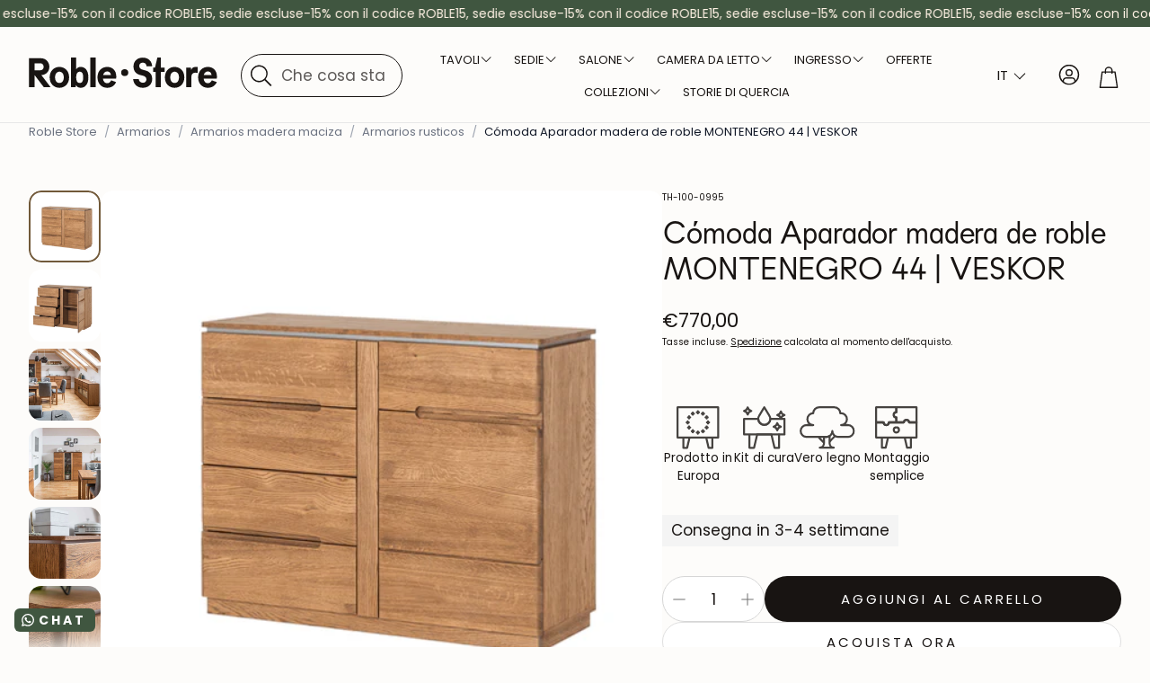

--- FILE ---
content_type: text/html; charset=utf-8
request_url: https://it.roble.store/products/loftstory-comoda-de-madera-maciza-de-roble-montenegro-44-108-x-42-x-87-cm
body_size: 81175
content:
<!doctype html>
<html class="no-js" lang="it" dir="ltr" data-wg-translated="it">
  <head>
    <meta charset="utf-8">
    <meta http-equiv="X-UA-Compatible" content="IE=edge">
    <meta name="viewport" content="width=device-width,initial-scale=1">
    <meta name="theme-color" content="">
    <link rel="canonical" href="https://it.roble.store/products/loftstory-comoda-de-madera-maciza-de-roble-montenegro-44-108-x-42-x-87-cm">
    <link rel="alternate" hreflang="x-default" href="https://roble.store/products/loftstory-comoda-de-madera-maciza-de-roble-montenegro-44-108-x-42-x-87-cm"><link rel="alternate" hreflang="" href="https:///products/loftstory-comoda-de-madera-maciza-de-roble-montenegro-44-108-x-42-x-87-cm">
    <link rel="preconnect" href="https://cdn.shopify.com" crossorigin="">
    <!-- Google Consent Mode V2 Consentmo -->
        <!-- Google Consent Mode V2 Advanced Mode integration script for Consentmo GDPR Compliance App -->
    <script id="consentmo-gcmv2-advanced-mode-integration">
      const consentOutOfRegion = {
        analytics: true,
        marketing: true,
        functionality: true,
        adsDataRedaction: false,
        urlPassthrough: false,
      };

      window.dataLayer = window.dataLayer || [];
      function gtag(){dataLayer.push(arguments);}

      gtag('consent', 'default', {
        ad_storage: 'denied',
        ad_personalization: 'denied',
        ad_user_data: 'denied',
        analytics_storage: 'denied',
        functionality_storage: 'denied',
        personalization_storage:'denied',
        security_storage: 'granted',
        wait_for_update: 1500
      });

      document.addEventListener('consentmoSignal_onLoad', function(eventData) {
        const csmLoadSignal = eventData.detail || {isActive:false};
        console.log('LIQUID - consentmoSignal_onLoad event', csmLoadSignal);

        if (!csmLoadSignal.isActive) {
          console.log('LIQUID - isActive false - use consentOutOfRegion');
          gtag('consent', 'update', {
            ad_storage: consentOutOfRegion.marketing ? 'granted' : 'denied',
            ad_personalization: consentOutOfRegion.marketing ? 'granted' : 'denied',
            ad_user_data: consentOutOfRegion.marketing ? 'granted' : 'denied',
            analytics_storage: consentOutOfRegion.analytics ? 'granted' : 'denied',
            functionality_storage: consentOutOfRegion.functionality ? 'granted' : 'denied',
            personalization_storage: consentOutOfRegion.functionality ? 'granted' : 'denied',
            security_storage: 'granted',
          });
          gtag('set', 'ads_data_redaction', consentOutOfRegion.adsDataRedaction);
          gtag('set', 'url_passthrough', consentOutOfRegion.urlPassthrough);
          console.log('LIQUID - dataLayer', window.dataLayer);
        } else {
          console.log('LIQUID - set default-consent and subscribe consentmoSignal for consent-update');
          document.addEventListener('consentmoSignal', function(event) {
            const csmSignal = event.detail;
            const consentState = csmSignal.integration?.gcm?.isEnabled ? csmSignal.integration.gcm.state : csmSignal.state;
            console.log('LIQUID - consentmoSignal event', csmSignal);
            console.log('LIQUID - dataLayer', window.dataLayer);

            gtag('consent', 'update', consentState);
            if (csmSignal.integration?.gcm?.isEnabled) {
              gtag('set', 'ads_data_redaction', csmSignal.integration.gcm.adsDataRedaction);
              gtag('set', 'url_passthrough', csmSignal.integration.gcm.urlPassthrough);
            }
          });
        }
      });
    </script>


    
<link rel="icon" type="image/png" href="//it.roble.store/cdn/shop/files/Roble.store_muebles_madera.svg?crop=center&height=32&v=1759214664&width=32"><link rel="preconnect" href="https://fonts.shopifycdn.com" crossorigin="">

    

<meta property="og:site_name" content="Oak.Store">
<meta property="og:url" content="https://it.roble.store/products/loftstory-comoda-de-madera-maciza-de-roble-montenegro-44-108-x-42-x-87-cm">
<meta property="og:title" content="LoftStory Cassettiera in legno massiccio di quercia, stile rustico nordico">
<meta property="og:type" content="product">
<meta property="og:description" content="La cassettiera LoftStory Montenegro 44 è realizzata in rovere massiccio con finitura oliata. Stile scandinavo o nordico, rustico. Il design della credenza è ideale per riporre qualsiasi oggetto, rendendo lo spazio più libero. Dimensioni: 108 x 42 x 87 cm. Prodotto in Europa FSC."><meta property="og:image" content="http://it.roble.store/cdn/shop/products/NordicStorycomodaaparadordemaderamacizaroblemodernorusticonordico_2.png?v=1737489793">
  <meta property="og:image:secure_url" content="https://it.roble.store/cdn/shop/products/NordicStorycomodaaparadordemaderamacizaroblemodernorusticonordico_2.png?v=1737489793">
  <meta property="og:image:width" content="502">
  <meta property="og:image:height" content="502"><meta property="og:price:amount" content="770,00">
  <meta property="og:price:currency" content="EUR"><meta name="twitter:card" content="summary_large_image">
<meta name="twitter:title" content="LoftStory Cassettiera in legno massiccio di quercia, stile rustico nordico">
<meta name="twitter:description" content="La cassettiera LoftStory Montenegro 44 è realizzata in rovere massiccio con finitura oliata. Stile scandinavo o nordico, rustico. Il design della credenza è ideale per riporre qualsiasi oggetto, rendendo lo spazio più libero. Dimensioni: 108 x 42 x 87 cm. Prodotto in Europa FSC.">


    <link href="//it.roble.store/cdn/shop/t/126/assets/swiper.css?v=110499612637457249561767935091" rel="stylesheet" type="text/css" media="all">

    <link href="//it.roble.store/cdn/shop/t/126/assets/settings.css?v=116396200967658551841767938381" rel="stylesheet" type="text/css" media="all">
    <link href="//it.roble.store/cdn/shop/t/126/assets/critical.css?v=119192510368717607701767935091" rel="stylesheet" type="text/css" media="all">

    <script src="//it.roble.store/cdn/shop/t/126/assets/variants.js?v=130435000265492601861767935091" defer="defer"></script>

    <link rel="preload" href="//it.roble.store/cdn/shop/t/126/assets/main.css?v=178353144913916542401767935091" as="style" onload="this.onload=null;this.rel='stylesheet'">
    <noscript><link rel="stylesheet" href="//it.roble.store/cdn/shop/t/126/assets/main.css?v=178353144913916542401767935091"></noscript>
    <link href="//it.roble.store/cdn/shop/t/126/assets/custom.css?v=45476682883466660331767938380" rel="stylesheet" type="text/css" media="all">
    <link href="//it.roble.store/cdn/shop/t/126/assets/custom-judgeme-carousel.css?v=180385674861848043291767935091" rel="stylesheet" type="text/css" media="all">

    <script src="//it.roble.store/cdn/shop/t/126/assets/constants.js?v=158563610161624409731767935091" defer="defer"></script>
    <script src="//it.roble.store/cdn/shop/t/126/assets/pubsub.js?v=158357773527763999511767935091" defer="defer"></script>
    <script src="//it.roble.store/cdn/shop/t/126/assets/global.js?v=105123249998389610981767935091" defer="defer"></script>
    <script src="//it.roble.store/cdn/shop/t/126/assets/base.js?v=152260219828763896181767935091" defer="defer"></script>

    <script src="//it.roble.store/cdn/shop/t/126/assets/color-swatch.js?v=182849972204433250091767935091" defer="defer"></script>
    <script src="//it.roble.store/cdn/shop/t/126/assets/localization-form.js?v=68653642382058027111767935091" defer="defer"></script>
    <script src="//it.roble.store/cdn/shop/t/126/assets/animations.js?v=37312632095138735101767935091" defer="defer"></script>
    <script src="//it.roble.store/cdn/shop/t/126/assets/drawer-select.js?v=29189407719080657991767935091" defer="defer"></script>
    <script src="//it.roble.store/cdn/shop/t/126/assets/model_element.js?v=158477732829452102971767935091" defer="defer"></script>
    <script type="module" src="//it.roble.store/cdn/shop/t/126/assets/gallery.js?v=95741174867143149241767935091" defer="defer"></script>

    <script>window.performance && window.performance.mark && window.performance.mark('shopify.content_for_header.start');</script><meta name="google-site-verification" content="jeYXLE9tnCbi1i1r_EXcH1yNQRvOKCgF5t1QhNl2A8s">
<meta id="shopify-digital-wallet" name="shopify-digital-wallet" content="/9865625636/digital_wallets/dialog">
<meta name="shopify-checkout-api-token" content="dfb6e48320e87591d51225c6cd87dafe">
<meta id="in-context-paypal-metadata" data-shop-id="9865625636" data-venmo-supported="false" data-environment="production" data-locale="es_ES" data-paypal-v4="true" data-currency="EUR">
<link rel="alternate" type="application/json+oembed" href="https://it.roble.store/products/loftstory-comoda-de-madera-maciza-de-roble-montenegro-44-108-x-42-x-87-cm.oembed">
<script async="async" src="/checkouts/internal/preloads.js?locale=es-ES"></script>
<link rel="preconnect" href="https://shop.app" crossorigin="anonymous">
<script async="async" src="https://shop.app/checkouts/internal/preloads.js?locale=es-ES&shop_id=9865625636" crossorigin="anonymous"></script>
<script id="apple-pay-shop-capabilities" type="application/json">{"shopId":9865625636,"countryCode":"ES","currencyCode":"EUR","merchantCapabilities":["supports3DS"],"merchantId":"gid:\/\/shopify\/Shop\/9865625636","merchantName":"Roble.Store","requiredBillingContactFields":["postalAddress","email","phone"],"requiredShippingContactFields":["postalAddress","email","phone"],"shippingType":"shipping","supportedNetworks":["visa","maestro","masterCard","amex"],"total":{"type":"pending","label":"Roble.Store","amount":"1.00"},"shopifyPaymentsEnabled":true,"supportsSubscriptions":true}</script>
<script id="shopify-features" type="application/json">{"accessToken":"dfb6e48320e87591d51225c6cd87dafe","betas":["rich-media-storefront-analytics"],"domain":"it.roble.store","predictiveSearch":true,"shopId":9865625636,"locale":"es"}</script>
<script>var Shopify = Shopify || {};
Shopify.shop = "casa-roble.myshopify.com";
Shopify.locale = "es";
Shopify.currency = {"active":"EUR","rate":"1.0"};
Shopify.country = "ES";
Shopify.theme = {"name":"Winter promo 2026 updated IT 08.01.26","id":192001999180,"schema_name":"Wonder","schema_version":"2.0.0","theme_store_id":null,"role":"main"};
Shopify.theme.handle = "null";
Shopify.theme.style = {"id":null,"handle":null};
Shopify.cdnHost = "it.roble.store/cdn";
Shopify.routes = Shopify.routes || {};
Shopify.routes.root = "/";</script>
<script type="module">!function(o){(o.Shopify=o.Shopify||{}).modules=!0}(window);</script>
<script>!function(o){function n(){var o=[];function n(){o.push(Array.prototype.slice.apply(arguments))}return n.q=o,n}var t=o.Shopify=o.Shopify||{};t.loadFeatures=n(),t.autoloadFeatures=n()}(window);</script>
<script>
  window.ShopifyPay = window.ShopifyPay || {};
  window.ShopifyPay.apiHost = "shop.app\/pay";
  window.ShopifyPay.redirectState = null;
</script>
<script id="shop-js-analytics" type="application/json">{"pageType":"product"}</script>
<script defer="defer" async="" type="module" src="//it.roble.store/cdn/shopifycloud/shop-js/modules/v2/client.init-shop-cart-sync_2Gr3Q33f.es.esm.js"></script>
<script defer="defer" async="" type="module" src="//it.roble.store/cdn/shopifycloud/shop-js/modules/v2/chunk.common_noJfOIa7.esm.js"></script>
<script defer="defer" async="" type="module" src="//it.roble.store/cdn/shopifycloud/shop-js/modules/v2/chunk.modal_Deo2FJQo.esm.js"></script>
<script type="module">
  await import("//it.roble.store/cdn/shopifycloud/shop-js/modules/v2/client.init-shop-cart-sync_2Gr3Q33f.es.esm.js");
await import("//it.roble.store/cdn/shopifycloud/shop-js/modules/v2/chunk.common_noJfOIa7.esm.js");
await import("//it.roble.store/cdn/shopifycloud/shop-js/modules/v2/chunk.modal_Deo2FJQo.esm.js");

  window.Shopify.SignInWithShop?.initShopCartSync?.({"fedCMEnabled":true,"windoidEnabled":true});

</script>
<script>
  window.Shopify = window.Shopify || {};
  if (!window.Shopify.featureAssets) window.Shopify.featureAssets = {};
  window.Shopify.featureAssets['shop-js'] = {"shop-cart-sync":["modules/v2/client.shop-cart-sync_CLKquFP5.es.esm.js","modules/v2/chunk.common_noJfOIa7.esm.js","modules/v2/chunk.modal_Deo2FJQo.esm.js"],"init-fed-cm":["modules/v2/client.init-fed-cm_UIHl99eI.es.esm.js","modules/v2/chunk.common_noJfOIa7.esm.js","modules/v2/chunk.modal_Deo2FJQo.esm.js"],"shop-cash-offers":["modules/v2/client.shop-cash-offers_CmfU17z0.es.esm.js","modules/v2/chunk.common_noJfOIa7.esm.js","modules/v2/chunk.modal_Deo2FJQo.esm.js"],"shop-login-button":["modules/v2/client.shop-login-button_TNcmr2ON.es.esm.js","modules/v2/chunk.common_noJfOIa7.esm.js","modules/v2/chunk.modal_Deo2FJQo.esm.js"],"pay-button":["modules/v2/client.pay-button_Bev6HBFS.es.esm.js","modules/v2/chunk.common_noJfOIa7.esm.js","modules/v2/chunk.modal_Deo2FJQo.esm.js"],"shop-button":["modules/v2/client.shop-button_D1FAYBb2.es.esm.js","modules/v2/chunk.common_noJfOIa7.esm.js","modules/v2/chunk.modal_Deo2FJQo.esm.js"],"avatar":["modules/v2/client.avatar_BTnouDA3.es.esm.js"],"init-windoid":["modules/v2/client.init-windoid_DEZXpPDW.es.esm.js","modules/v2/chunk.common_noJfOIa7.esm.js","modules/v2/chunk.modal_Deo2FJQo.esm.js"],"init-shop-for-new-customer-accounts":["modules/v2/client.init-shop-for-new-customer-accounts_BplbpZyb.es.esm.js","modules/v2/client.shop-login-button_TNcmr2ON.es.esm.js","modules/v2/chunk.common_noJfOIa7.esm.js","modules/v2/chunk.modal_Deo2FJQo.esm.js"],"init-shop-email-lookup-coordinator":["modules/v2/client.init-shop-email-lookup-coordinator_HqkMc84a.es.esm.js","modules/v2/chunk.common_noJfOIa7.esm.js","modules/v2/chunk.modal_Deo2FJQo.esm.js"],"init-shop-cart-sync":["modules/v2/client.init-shop-cart-sync_2Gr3Q33f.es.esm.js","modules/v2/chunk.common_noJfOIa7.esm.js","modules/v2/chunk.modal_Deo2FJQo.esm.js"],"shop-toast-manager":["modules/v2/client.shop-toast-manager_SugAQS8a.es.esm.js","modules/v2/chunk.common_noJfOIa7.esm.js","modules/v2/chunk.modal_Deo2FJQo.esm.js"],"init-customer-accounts":["modules/v2/client.init-customer-accounts_fxIyJgvX.es.esm.js","modules/v2/client.shop-login-button_TNcmr2ON.es.esm.js","modules/v2/chunk.common_noJfOIa7.esm.js","modules/v2/chunk.modal_Deo2FJQo.esm.js"],"init-customer-accounts-sign-up":["modules/v2/client.init-customer-accounts-sign-up_DnItKKRk.es.esm.js","modules/v2/client.shop-login-button_TNcmr2ON.es.esm.js","modules/v2/chunk.common_noJfOIa7.esm.js","modules/v2/chunk.modal_Deo2FJQo.esm.js"],"shop-follow-button":["modules/v2/client.shop-follow-button_Bfwbpk3m.es.esm.js","modules/v2/chunk.common_noJfOIa7.esm.js","modules/v2/chunk.modal_Deo2FJQo.esm.js"],"checkout-modal":["modules/v2/client.checkout-modal_BA6xEtNy.es.esm.js","modules/v2/chunk.common_noJfOIa7.esm.js","modules/v2/chunk.modal_Deo2FJQo.esm.js"],"shop-login":["modules/v2/client.shop-login_D2RP8Rbe.es.esm.js","modules/v2/chunk.common_noJfOIa7.esm.js","modules/v2/chunk.modal_Deo2FJQo.esm.js"],"lead-capture":["modules/v2/client.lead-capture_Dq1M6aah.es.esm.js","modules/v2/chunk.common_noJfOIa7.esm.js","modules/v2/chunk.modal_Deo2FJQo.esm.js"],"payment-terms":["modules/v2/client.payment-terms_DYWUeaxY.es.esm.js","modules/v2/chunk.common_noJfOIa7.esm.js","modules/v2/chunk.modal_Deo2FJQo.esm.js"]};
</script>
<script>(function() {
  var isLoaded = false;
  function asyncLoad() {
    if (isLoaded) return;
    isLoaded = true;
    var urls = ["https:\/\/cdn.weglot.com\/weglot_script_tag.js?shop=casa-roble.myshopify.com","https:\/\/configs.carthike.com\/carthike.js?shop=casa-roble.myshopify.com","https:\/\/cdn.hextom.com\/js\/eventpromotionbar.js?shop=casa-roble.myshopify.com"];
    for (var i = 0; i < urls.length; i++) {
      var s = document.createElement('script');
      s.type = 'text/javascript';
      s.async = true;
      s.src = urls[i];
      var x = document.getElementsByTagName('script')[0];
      x.parentNode.insertBefore(s, x);
    }
  };
  if(window.attachEvent) {
    window.attachEvent('onload', asyncLoad);
  } else {
    window.addEventListener('load', asyncLoad, false);
  }
})();</script>
<script id="__st">var __st={"a":9865625636,"offset":3600,"reqid":"7e673398-657f-4155-a4e4-b841064c43b8-1769069049","pageurl":"it.roble.store\/products\/loftstory-comoda-de-madera-maciza-de-roble-montenegro-44-108-x-42-x-87-cm","u":"c1317b006980","p":"product","rtyp":"product","rid":6706777555002};</script>
<script>window.ShopifyPaypalV4VisibilityTracking = true;</script>
<script id="captcha-bootstrap">!function(){'use strict';const t='contact',e='account',n='new_comment',o=[[t,t],['blogs',n],['comments',n],[t,'customer']],c=[[e,'customer_login'],[e,'guest_login'],[e,'recover_customer_password'],[e,'create_customer']],r=t=>t.map((([t,e])=>`form[action*='/${t}']:not([data-nocaptcha='true']) input[name='form_type'][value='${e}']`)).join(','),a=t=>()=>t?[...document.querySelectorAll(t)].map((t=>t.form)):[];function s(){const t=[...o],e=r(t);return a(e)}const i='password',u='form_key',d=['recaptcha-v3-token','g-recaptcha-response','h-captcha-response',i],f=()=>{try{return window.sessionStorage}catch{return}},m='__shopify_v',_=t=>t.elements[u];function p(t,e,n=!1){try{const o=window.sessionStorage,c=JSON.parse(o.getItem(e)),{data:r}=function(t){const{data:e,action:n}=t;return t[m]||n?{data:e,action:n}:{data:t,action:n}}(c);for(const[e,n]of Object.entries(r))t.elements[e]&&(t.elements[e].value=n);n&&o.removeItem(e)}catch(o){console.error('form repopulation failed',{error:o})}}const l='form_type',E='cptcha';function T(t){t.dataset[E]=!0}const w=window,h=w.document,L='Shopify',v='ce_forms',y='captcha';let A=!1;((t,e)=>{const n=(g='f06e6c50-85a8-45c8-87d0-21a2b65856fe',I='https://cdn.shopify.com/shopifycloud/storefront-forms-hcaptcha/ce_storefront_forms_captcha_hcaptcha.v1.5.2.iife.js',D={infoText:'Protegido por hCaptcha',privacyText:'Privacidad',termsText:'Términos'},(t,e,n)=>{const o=w[L][v],c=o.bindForm;if(c)return c(t,g,e,D).then(n);var r;o.q.push([[t,g,e,D],n]),r=I,A||(h.body.append(Object.assign(h.createElement('script'),{id:'captcha-provider',async:!0,src:r})),A=!0)});var g,I,D;w[L]=w[L]||{},w[L][v]=w[L][v]||{},w[L][v].q=[],w[L][y]=w[L][y]||{},w[L][y].protect=function(t,e){n(t,void 0,e),T(t)},Object.freeze(w[L][y]),function(t,e,n,w,h,L){const[v,y,A,g]=function(t,e,n){const i=e?o:[],u=t?c:[],d=[...i,...u],f=r(d),m=r(i),_=r(d.filter((([t,e])=>n.includes(e))));return[a(f),a(m),a(_),s()]}(w,h,L),I=t=>{const e=t.target;return e instanceof HTMLFormElement?e:e&&e.form},D=t=>v().includes(t);t.addEventListener('submit',(t=>{const e=I(t);if(!e)return;const n=D(e)&&!e.dataset.hcaptchaBound&&!e.dataset.recaptchaBound,o=_(e),c=g().includes(e)&&(!o||!o.value);(n||c)&&t.preventDefault(),c&&!n&&(function(t){try{if(!f())return;!function(t){const e=f();if(!e)return;const n=_(t);if(!n)return;const o=n.value;o&&e.removeItem(o)}(t);const e=Array.from(Array(32),(()=>Math.random().toString(36)[2])).join('');!function(t,e){_(t)||t.append(Object.assign(document.createElement('input'),{type:'hidden',name:u})),t.elements[u].value=e}(t,e),function(t,e){const n=f();if(!n)return;const o=[...t.querySelectorAll(`input[type='${i}']`)].map((({name:t})=>t)),c=[...d,...o],r={};for(const[a,s]of new FormData(t).entries())c.includes(a)||(r[a]=s);n.setItem(e,JSON.stringify({[m]:1,action:t.action,data:r}))}(t,e)}catch(e){console.error('failed to persist form',e)}}(e),e.submit())}));const S=(t,e)=>{t&&!t.dataset[E]&&(n(t,e.some((e=>e===t))),T(t))};for(const o of['focusin','change'])t.addEventListener(o,(t=>{const e=I(t);D(e)&&S(e,y())}));const B=e.get('form_key'),M=e.get(l),P=B&&M;t.addEventListener('DOMContentLoaded',(()=>{const t=y();if(P)for(const e of t)e.elements[l].value===M&&p(e,B);[...new Set([...A(),...v().filter((t=>'true'===t.dataset.shopifyCaptcha))])].forEach((e=>S(e,t)))}))}(h,new URLSearchParams(w.location.search),n,t,e,['guest_login'])})(!0,!1)}();</script>
<script integrity="sha256-4kQ18oKyAcykRKYeNunJcIwy7WH5gtpwJnB7kiuLZ1E=" data-source-attribution="shopify.loadfeatures" defer="defer" src="//it.roble.store/cdn/shopifycloud/storefront/assets/storefront/load_feature-a0a9edcb.js" crossorigin="anonymous"></script>
<script crossorigin="anonymous" defer="defer" src="//it.roble.store/cdn/shopifycloud/storefront/assets/shopify_pay/storefront-65b4c6d7.js?v=20250812"></script>
<script data-source-attribution="shopify.dynamic_checkout.dynamic.init">var Shopify=Shopify||{};Shopify.PaymentButton=Shopify.PaymentButton||{isStorefrontPortableWallets:!0,init:function(){window.Shopify.PaymentButton.init=function(){};var t=document.createElement("script");t.src="https://it.roble.store/cdn/shopifycloud/portable-wallets/latest/portable-wallets.es.js",t.type="module",document.head.appendChild(t)}};
</script>
<script data-source-attribution="shopify.dynamic_checkout.buyer_consent">
  function portableWalletsHideBuyerConsent(e){var t=document.getElementById("shopify-buyer-consent"),n=document.getElementById("shopify-subscription-policy-button");t&&n&&(t.classList.add("hidden"),t.setAttribute("aria-hidden","true"),n.removeEventListener("click",e))}function portableWalletsShowBuyerConsent(e){var t=document.getElementById("shopify-buyer-consent"),n=document.getElementById("shopify-subscription-policy-button");t&&n&&(t.classList.remove("hidden"),t.removeAttribute("aria-hidden"),n.addEventListener("click",e))}window.Shopify?.PaymentButton&&(window.Shopify.PaymentButton.hideBuyerConsent=portableWalletsHideBuyerConsent,window.Shopify.PaymentButton.showBuyerConsent=portableWalletsShowBuyerConsent);
</script>
<script>
  function portableWalletsCleanup(e){e&&e.src&&console.error("Failed to load portable wallets script "+e.src);var t=document.querySelectorAll("shopify-accelerated-checkout .shopify-payment-button__skeleton, shopify-accelerated-checkout-cart .wallet-cart-button__skeleton"),e=document.getElementById("shopify-buyer-consent");for(let e=0;e<t.length;e++)t[e].remove();e&&e.remove()}function portableWalletsNotLoadedAsModule(e){e instanceof ErrorEvent&&"string"==typeof e.message&&e.message.includes("import.meta")&&"string"==typeof e.filename&&e.filename.includes("portable-wallets")&&(window.removeEventListener("error",portableWalletsNotLoadedAsModule),window.Shopify.PaymentButton.failedToLoad=e,"loading"===document.readyState?document.addEventListener("DOMContentLoaded",window.Shopify.PaymentButton.init):window.Shopify.PaymentButton.init())}window.addEventListener("error",portableWalletsNotLoadedAsModule);
</script>

<script type="module" src="https://it.roble.store/cdn/shopifycloud/portable-wallets/latest/portable-wallets.es.js" onError="portableWalletsCleanup(this)" crossorigin="anonymous"></script>
<script nomodule="">
  document.addEventListener("DOMContentLoaded", portableWalletsCleanup);
</script>

<link id="shopify-accelerated-checkout-styles" rel="stylesheet" media="screen" href="https://it.roble.store/cdn/shopifycloud/portable-wallets/latest/accelerated-checkout-backwards-compat.css" crossorigin="anonymous">
<style id="shopify-accelerated-checkout-cart">
        #shopify-buyer-consent {
  margin-top: 1em;
  display: inline-block;
  width: 100%;
}

#shopify-buyer-consent.hidden {
  display: none;
}

#shopify-subscription-policy-button {
  background: none;
  border: none;
  padding: 0;
  text-decoration: underline;
  font-size: inherit;
  cursor: pointer;
}

#shopify-subscription-policy-button::before {
  box-shadow: none;
}

      </style>

<script>window.performance && window.performance.mark && window.performance.mark('shopify.content_for_header.end');</script>


    <style data-shopify="">
      @font-face {
  font-family: Poppins;
  font-weight: 400;
  font-style: normal;
  font-display: swap;
  src: url("//roble.store/cdn/fonts/poppins/poppins_n4.0ba78fa5af9b0e1a374041b3ceaadf0a43b41362.woff2") format("woff2"),
       url("//roble.store/cdn/fonts/poppins/poppins_n4.214741a72ff2596839fc9760ee7a770386cf16ca.woff") format("woff");
}

      @font-face {
  font-family: Poppins;
  font-weight: 700;
  font-style: normal;
  font-display: swap;
  src: url("//roble.store/cdn/fonts/poppins/poppins_n7.56758dcf284489feb014a026f3727f2f20a54626.woff2") format("woff2"),
       url("//roble.store/cdn/fonts/poppins/poppins_n7.f34f55d9b3d3205d2cd6f64955ff4b36f0cfd8da.woff") format("woff");
}

      @font-face {
  font-family: Poppins;
  font-weight: 400;
  font-style: italic;
  font-display: swap;
  src: url("//roble.store/cdn/fonts/poppins/poppins_i4.846ad1e22474f856bd6b81ba4585a60799a9f5d2.woff2") format("woff2"),
       url("//roble.store/cdn/fonts/poppins/poppins_i4.56b43284e8b52fc64c1fd271f289a39e8477e9ec.woff") format("woff");
}

      @font-face {
  font-family: Poppins;
  font-weight: 700;
  font-style: italic;
  font-display: swap;
  src: url("//roble.store/cdn/fonts/poppins/poppins_i7.42fd71da11e9d101e1e6c7932199f925f9eea42d.woff2") format("woff2"),
       url("//roble.store/cdn/fonts/poppins/poppins_i7.ec8499dbd7616004e21155106d13837fff4cf556.woff") format("woff");
}

      @font-face {
  font-family: Merriweather;
  font-weight: 400;
  font-style: normal;
  font-display: swap;
  src: url("//roble.store/cdn/fonts/merriweather/merriweather_n4.349a72bc63b970a8b7f00dc33f5bda2ec52f79cc.woff2") format("woff2"),
       url("//roble.store/cdn/fonts/merriweather/merriweather_n4.5a396c75a89c25b516c9d3cb026490795288d821.woff") format("woff");
}

      @font-face {
  font-family: Poppins;
  font-weight: 400;
  font-style: normal;
  font-display: swap;
  src: url("//roble.store/cdn/fonts/poppins/poppins_n4.0ba78fa5af9b0e1a374041b3ceaadf0a43b41362.woff2") format("woff2"),
       url("//roble.store/cdn/fonts/poppins/poppins_n4.214741a72ff2596839fc9760ee7a770386cf16ca.woff") format("woff");
}

      @font-face {
  font-family: Poppins;
  font-weight: 400;
  font-style: normal;
  font-display: swap;
  src: url("//roble.store/cdn/fonts/poppins/poppins_n4.0ba78fa5af9b0e1a374041b3ceaadf0a43b41362.woff2") format("woff2"),
       url("//roble.store/cdn/fonts/poppins/poppins_n4.214741a72ff2596839fc9760ee7a770386cf16ca.woff") format("woff");
}

      @font-face {
  font-family: Poppins;
  font-weight: 400;
  font-style: normal;
  font-display: swap;
  src: url("//roble.store/cdn/fonts/poppins/poppins_n4.0ba78fa5af9b0e1a374041b3ceaadf0a43b41362.woff2") format("woff2"),
       url("//roble.store/cdn/fonts/poppins/poppins_n4.214741a72ff2596839fc9760ee7a770386cf16ca.woff") format("woff");
}

      

      @font-face {
        font-family: 'icomoon';
        src:  url('//roble.store/cdn/shop/t/126/assets/icomoon.eot?v=177295919035341837931767935091?6k4fkf');
        src:  url('//roble.store/cdn/shop/t/126/assets/icomoon.eot?v=177295919035341837931767935091?6k4fkf#iefix') format('embedded-opentype'),
          url('//roble.store/cdn/shop/t/126/assets/icomoon.ttf?v=57842893614872056761767935091?6k4fkf') format('truetype'),
          url('//roble.store/cdn/shop/t/126/assets/icomoon.woff?v=28260046996164968551767935091?6k4fkf') format('woff'),
          url('//roble.store/cdn/shop/t/126/assets/icomoon.svg?v=104217218584571201731767935091?6k4fkf#icomoon') format('svg');
        font-weight: normal;
        font-style: normal;
        font-display: block;
      }
    </style>
    <style>
      [data-custom-badge="New"]{
        background-color: #e3f2e6;
        color: #151515;
        }
      [data-custom-badge=""]{
        background-color: #000000;
        color: #FFFFFF;
        }
      [data-custom-badge=""]{
        background-color: #000000;
        color: #FFFFFF;
        }
      [data-custom-badge=""]{
        background-color: #000000;
        color: #FFFFFF;
        }
    </style><link rel="preload" as="font" href="//it.roble.store/cdn/fonts/poppins/poppins_n4.0ba78fa5af9b0e1a374041b3ceaadf0a43b41362.woff2" type="font/woff2" crossorigin=""><link rel="preload" as="font" href="//it.roble.store/cdn/fonts/merriweather/merriweather_n4.349a72bc63b970a8b7f00dc33f5bda2ec52f79cc.woff2" type="font/woff2" crossorigin=""><link rel="preload" as="font" href="//it.roble.store/cdn/fonts/poppins/poppins_n4.0ba78fa5af9b0e1a374041b3ceaadf0a43b41362.woff2" type="font/woff2" crossorigin=""><link rel="preload" as="font" href="//it.roble.store/cdn/fonts/poppins/poppins_n4.0ba78fa5af9b0e1a374041b3ceaadf0a43b41362.woff2" type="font/woff2" crossorigin=""><link rel="preload" as="font" href="//it.roble.store/cdn/fonts/poppins/poppins_n4.0ba78fa5af9b0e1a374041b3ceaadf0a43b41362.woff2" type="font/woff2" crossorigin="">

    <script>
      document.documentElement.className = document.documentElement.className.replace('no-js', 'js');
    </script>
    <script type="application/json" id="weglot-data">{"allLanguageUrls":{"es":"https://roble.store/products/loftstory-comoda-de-madera-maciza-de-roble-montenegro-44-108-x-42-x-87-cm","it":"https://it.roble.store/products/loftstory-comoda-de-madera-maciza-de-roble-montenegro-44-108-x-42-x-87-cm","en":"https://en.roble.store/products/loftstory-comoda-de-madera-maciza-de-roble-montenegro-44-108-x-42-x-87-cm","nl":"https://nl.roble.store/products/loftstory-massief-eiken-ladenkast-montenegro-44","de":"https://de.roble.store/products/loftstory-comoda-de-madera-maciza-de-roble-montenegro-44-108-x-42-x-87-cm","pt":"https://pt.roble.store/products/loftstory-comoda-de-madera-maciza-de-roble-montenegro-44-108-x-42-x-87-cm"},"originalCanonicalUrl":"https://roble.store/products/loftstory-comoda-de-madera-maciza-de-roble-montenegro-44-108-x-42-x-87-cm","originalPath":"/products/loftstory-comoda-de-madera-maciza-de-roble-montenegro-44-108-x-42-x-87-cm","settings":{"auto_switch":false,"auto_switch_fallback":null,"category":10,"custom_settings":{"http_monitoring":{"40X":true,"50X":true,"exclude":[404]},"dynamic":"","live":true,"button_style":{"with_name":true,"full_name":false,"is_dropdown":true,"with_flags":false,"custom_css":".wg-drop.country-selector{\r\n  background-color: unset;\r\n  color: white;\r\n}\r\n\r\n.wg-drop.country-selector .wgcurrent {\r\n    border: none;\r\n}","flag_type":"circle"},"switchers":[{"style":{"with_name":true,"full_name":false,"is_dropdown":true,"with_flags":true,"custom_css":"","flag_type":"circle"},"opts":{"close_outside_click":true},"location":{"target":".country-selector-wrapper","sibling":""}},{"style":{"with_name":true,"full_name":false,"is_dropdown":true,"with_flags":true,"custom_css":"","flag_type":"rectangle_mat"},"opts":{"close_outside_click":true},"location":{"target":".personal-area","sibling":""}}],"translate_search":true,"translate_images":false,"loading_bar":true,"hide_switcher":false,"wait_transition":true,"shopify_theme_app_extension":true,"definitions":{}},"deleted_at":null,"dynamics":[{"value":".prod-title"},{"value":".section-title.lines"},{"value":".featured-product-form"},{"value":".section-header"},{"value":".zoid-outlet"},{"value":".isense-cc-window"},{"value":".isense-cookieconsent-wrapper"},{"value":".isense-cc-settings-dialog"},{"value":"#CartDrawer"},{"value":"#app > div:nth-child(1) > div > div._1fragem32._1fragemn2 > div._1fragem32._1fragemn2 > div > div > div.i4DWM._1fragemou._1fragemop._1fragemuu > div > aside > div > section > div > section:nth-child(5) > div > div"}],"excluded_blocks":[],"excluded_paths":[],"external_enabled":false,"host":"roble.store","is_dns_set":false,"is_https":true,"language_from":"es","language_from_custom_flag":null,"language_from_custom_name":null,"languages":[{"connect_host_destination":{"is_dns_set":true,"created_on_aws":1687333416,"host":"en.roble.store"},"custom_code":null,"custom_flag":null,"custom_local_name":null,"custom_name":null,"enabled":true,"language_to":"en"},{"connect_host_destination":{"is_dns_set":true,"created_on_aws":1687333416,"host":"nl.roble.store"},"custom_code":null,"custom_flag":null,"custom_local_name":null,"custom_name":null,"enabled":true,"language_to":"nl"},{"connect_host_destination":{"is_dns_set":true,"created_on_aws":1687333416,"host":"de.roble.store"},"custom_code":null,"custom_flag":null,"custom_local_name":null,"custom_name":null,"enabled":true,"language_to":"de"},{"connect_host_destination":{"is_dns_set":true,"created_on_aws":1687333416,"host":"it.roble.store"},"custom_code":null,"custom_flag":null,"custom_local_name":null,"custom_name":null,"enabled":true,"language_to":"it"},{"connect_host_destination":{"is_dns_set":true,"created_on_aws":1687333416,"host":"pt.roble.store"},"custom_code":null,"custom_flag":null,"custom_local_name":null,"custom_name":null,"enabled":true,"language_to":"pt"}],"media_enabled":false,"page_views_enabled":true,"technology_id":2,"technology_name":"Shopify","translation_engine":3,"url_type":"SUBDOMAIN","versions":{"translation":1760952191,"slugTranslation":1740499166}}}</script>
<script src="https://cdn.weglot.com/weglot.min.js"></script>
<script>
  Weglot.initialize({
    api_key: 'wg_6786e988d31aaa71e92952c07bf7bd977',
    switchers: [
      {
        location: {
          target: '.wt-header__localization__triggers .country-selector-wrapper'
        }
      },
      {
        location: {
          target: '.wt-page-nav-mega__aside-list__item .country-selector-wrapper'
        }
      }
    ]
  });
</script>

  <!-- BEGIN app block: shopify://apps/consentmo-gdpr/blocks/gdpr_cookie_consent/4fbe573f-a377-4fea-9801-3ee0858cae41 -->


<!-- END app block --><!-- BEGIN app block: shopify://apps/judge-me-reviews/blocks/judgeme_core/61ccd3b1-a9f2-4160-9fe9-4fec8413e5d8 --><!-- Start of Judge.me Core -->






<link rel="dns-prefetch" href="https://cdnwidget.judge.me">
<link rel="dns-prefetch" href="https://cdn.judge.me">
<link rel="dns-prefetch" href="https://cdn1.judge.me">
<link rel="dns-prefetch" href="https://api.judge.me">

<script data-cfasync="false" class="jdgm-settings-script">window.jdgmSettings={"pagination":5,"disable_web_reviews":false,"badge_no_review_text":"Sin reseñas","badge_n_reviews_text":"{{ n }} reseña/reseñas","badge_star_color":"#405640","hide_badge_preview_if_no_reviews":true,"badge_hide_text":false,"enforce_center_preview_badge":false,"widget_title":"Reseñas de Clientes","widget_open_form_text":"Escribir una reseña","widget_close_form_text":"Cancelar reseña","widget_refresh_page_text":"Actualizar página","widget_summary_text":"Basado en {{ number_of_reviews }} reseña/reseñas","widget_no_review_text":"Sé el primero en escribir una reseña","widget_name_field_text":"Nombre","widget_verified_name_field_text":"Nombre Verificado (público)","widget_name_placeholder_text":"Nombre","widget_required_field_error_text":"Este campo es obligatorio.","widget_email_field_text":"Dirección de correo electrónico","widget_verified_email_field_text":"Correo electrónico Verificado (privado, no se puede editar)","widget_email_placeholder_text":"Tu dirección de correo electrónico","widget_email_field_error_text":"Por favor, ingresa una dirección de correo electrónico válida.","widget_rating_field_text":"Calificación","widget_review_title_field_text":"Título de la Reseña","widget_review_title_placeholder_text":"Da un título a tu reseña","widget_review_body_field_text":"Contenido de la reseña","widget_review_body_placeholder_text":"Empieza a escribir aquí...","widget_pictures_field_text":"Imagen/Video (opcional)","widget_submit_review_text":"Enviar Reseña","widget_submit_verified_review_text":"Enviar Reseña Verificada","widget_submit_success_msg_with_auto_publish":"¡Gracias! Por favor, actualiza la página en unos momentos para ver tu reseña. Puedes eliminar o editar tu reseña iniciando sesión en \u003ca href='https://judge.me/login' target='_blank' rel='nofollow noopener'\u003eJudge.me\u003c/a\u003e","widget_submit_success_msg_no_auto_publish":"¡Gracias! Tu reseña se publicará tan pronto como sea aprobada por el administrador de la tienda. Puedes eliminar o editar tu reseña iniciando sesión en \u003ca href='https://judge.me/login' target='_blank' rel='nofollow noopener'\u003eJudge.me\u003c/a\u003e","widget_show_default_reviews_out_of_total_text":"Mostrando {{ n_reviews_shown }} de {{ n_reviews }} reseñas.","widget_show_all_link_text":"Mostrar todas","widget_show_less_link_text":"Mostrar menos","widget_author_said_text":"{{ reviewer_name }} dijo:","widget_days_text":"hace {{ n }} día/días","widget_weeks_text":"hace {{ n }} semana/semanas","widget_months_text":"hace {{ n }} mes/meses","widget_years_text":"hace {{ n }} año/años","widget_yesterday_text":"Ayer","widget_today_text":"Hoy","widget_replied_text":"\u003e\u003e {{ shop_name }} respondió:","widget_read_more_text":"Leer más","widget_reviewer_name_as_initial":"","widget_rating_filter_color":"#405640","widget_rating_filter_see_all_text":"Ver todas las reseñas","widget_sorting_most_recent_text":"Más Recientes","widget_sorting_highest_rating_text":"Mayor Calificación","widget_sorting_lowest_rating_text":"Menor Calificación","widget_sorting_with_pictures_text":"Solo Imágenes","widget_sorting_most_helpful_text":"Más Útiles","widget_open_question_form_text":"Hacer una pregunta","widget_reviews_subtab_text":"Reseñas","widget_questions_subtab_text":"Preguntas","widget_question_label_text":"Pregunta","widget_answer_label_text":"Respuesta","widget_question_placeholder_text":"Escribe tu pregunta aquí","widget_submit_question_text":"Enviar Pregunta","widget_question_submit_success_text":"¡Gracias por tu pregunta! Te notificaremos una vez que sea respondida.","widget_star_color":"#405640","verified_badge_text":"Verificado","verified_badge_bg_color":"","verified_badge_text_color":"","verified_badge_placement":"left-of-reviewer-name","widget_review_max_height":"","widget_hide_border":false,"widget_social_share":false,"widget_thumb":false,"widget_review_location_show":false,"widget_location_format":"country_iso_code","all_reviews_include_out_of_store_products":true,"all_reviews_out_of_store_text":"(fuera de la tienda)","all_reviews_pagination":100,"all_reviews_product_name_prefix_text":"sobre","enable_review_pictures":true,"enable_question_anwser":false,"widget_theme":"","review_date_format":"mm/dd/yyyy","default_sort_method":"most-recent","widget_product_reviews_subtab_text":"Reseñas de Productos","widget_shop_reviews_subtab_text":"Reseñas de la Tienda","widget_other_products_reviews_text":"Reseñas para otros productos","widget_store_reviews_subtab_text":"Reseñas de la tienda","widget_no_store_reviews_text":"Esta tienda no ha recibido ninguna reseña todavía","widget_web_restriction_product_reviews_text":"Este producto no ha recibido ninguna reseña todavía","widget_no_items_text":"No se encontraron elementos","widget_show_more_text":"Mostrar más","widget_write_a_store_review_text":"Escribir una Reseña de la Tienda","widget_other_languages_heading":"Reseñas en Otros Idiomas","widget_translate_review_text":"Traducir reseña a {{ language }}","widget_translating_review_text":"Traduciendo...","widget_show_original_translation_text":"Mostrar original ({{ language }})","widget_translate_review_failed_text":"No se pudo traducir la reseña.","widget_translate_review_retry_text":"Reintentar","widget_translate_review_try_again_later_text":"Intentar más tarde","show_product_url_for_grouped_product":false,"widget_sorting_pictures_first_text":"Imágenes Primero","show_pictures_on_all_rev_page_mobile":false,"show_pictures_on_all_rev_page_desktop":false,"floating_tab_hide_mobile_install_preference":false,"floating_tab_button_name":"★ Reseñas","floating_tab_title":"Deja que los clientes hablen por nosotros","floating_tab_button_color":"","floating_tab_button_background_color":"","floating_tab_url":"","floating_tab_url_enabled":false,"floating_tab_tab_style":"text","all_reviews_text_badge_text":"Los clientes nos califican {{ shop.metafields.judgeme.all_reviews_rating | round: 1 }}/5 basado en {{ shop.metafields.judgeme.all_reviews_count }} reseñas.","all_reviews_text_badge_text_branded_style":"{{ shop.metafields.judgeme.all_reviews_rating | round: 1 }} de 5 estrellas basado en {{ shop.metafields.judgeme.all_reviews_count }} reseñas","is_all_reviews_text_badge_a_link":false,"show_stars_for_all_reviews_text_badge":false,"all_reviews_text_badge_url":"","all_reviews_text_style":"text","all_reviews_text_color_style":"judgeme_brand_color","all_reviews_text_color":"#108474","all_reviews_text_show_jm_brand":true,"featured_carousel_show_header":true,"featured_carousel_title":"Deja que los clientes hablen por nosotros","testimonials_carousel_title":"Los clientes nos dicen","videos_carousel_title":"Historias de clientes reales","cards_carousel_title":"Los clientes nos dicen","featured_carousel_count_text":"de {{ n }} reseñas","featured_carousel_add_link_to_all_reviews_page":false,"featured_carousel_url":"","featured_carousel_show_images":true,"featured_carousel_autoslide_interval":5,"featured_carousel_arrows_on_the_sides":true,"featured_carousel_height":296,"featured_carousel_width":100,"featured_carousel_image_size":0,"featured_carousel_image_height":250,"featured_carousel_arrow_color":"#eeeeee","verified_count_badge_style":"vintage","verified_count_badge_orientation":"horizontal","verified_count_badge_color_style":"judgeme_brand_color","verified_count_badge_color":"#108474","is_verified_count_badge_a_link":false,"verified_count_badge_url":"","verified_count_badge_show_jm_brand":true,"widget_rating_preset_default":5,"widget_first_sub_tab":"product-reviews","widget_show_histogram":true,"widget_histogram_use_custom_color":true,"widget_pagination_use_custom_color":false,"widget_star_use_custom_color":true,"widget_verified_badge_use_custom_color":false,"widget_write_review_use_custom_color":false,"picture_reminder_submit_button":"Upload Pictures","enable_review_videos":false,"mute_video_by_default":false,"widget_sorting_videos_first_text":"Videos Primero","widget_review_pending_text":"Pendiente","featured_carousel_items_for_large_screen":4,"social_share_options_order":"Facebook,Twitter","remove_microdata_snippet":true,"disable_json_ld":false,"enable_json_ld_products":false,"preview_badge_show_question_text":false,"preview_badge_no_question_text":"Sin preguntas","preview_badge_n_question_text":"{{ number_of_questions }} pregunta/preguntas","qa_badge_show_icon":false,"qa_badge_position":"same-row","remove_judgeme_branding":false,"widget_add_search_bar":false,"widget_search_bar_placeholder":"Buscar","widget_sorting_verified_only_text":"Solo verificadas","featured_carousel_theme":"compact","featured_carousel_show_rating":true,"featured_carousel_show_title":true,"featured_carousel_show_body":true,"featured_carousel_show_date":false,"featured_carousel_show_reviewer":true,"featured_carousel_show_product":false,"featured_carousel_header_background_color":"#108474","featured_carousel_header_text_color":"#ffffff","featured_carousel_name_product_separator":"reviewed","featured_carousel_full_star_background":"#108474","featured_carousel_empty_star_background":"#dadada","featured_carousel_vertical_theme_background":"#f9fafb","featured_carousel_verified_badge_enable":true,"featured_carousel_verified_badge_color":"#6a8236","featured_carousel_border_style":"round","featured_carousel_review_line_length_limit":3,"featured_carousel_more_reviews_button_text":"Leer más reseñas","featured_carousel_view_product_button_text":"Ver producto","all_reviews_page_load_reviews_on":"scroll","all_reviews_page_load_more_text":"Cargar Más Reseñas","disable_fb_tab_reviews":false,"enable_ajax_cdn_cache":false,"widget_advanced_speed_features":5,"widget_public_name_text":"mostrado públicamente como","default_reviewer_name":"John Smith","default_reviewer_name_has_non_latin":true,"widget_reviewer_anonymous":"Anónimo","medals_widget_title":"Medallas de Reseñas Judge.me","medals_widget_background_color":"#f9fafb","medals_widget_position":"footer_all_pages","medals_widget_border_color":"#f9fafb","medals_widget_verified_text_position":"left","medals_widget_use_monochromatic_version":false,"medals_widget_elements_color":"#108474","show_reviewer_avatar":true,"widget_invalid_yt_video_url_error_text":"No es una URL de video de YouTube","widget_max_length_field_error_text":"Por favor, ingresa no más de {0} caracteres.","widget_show_country_flag":false,"widget_show_collected_via_shop_app":true,"widget_verified_by_shop_badge_style":"light","widget_verified_by_shop_text":"Verificado por la Tienda","widget_show_photo_gallery":false,"widget_load_with_code_splitting":true,"widget_ugc_install_preference":false,"widget_ugc_title":"Hecho por nosotros, Compartido por ti","widget_ugc_subtitle":"Etiquétanos para ver tu imagen destacada en nuestra página","widget_ugc_arrows_color":"#ffffff","widget_ugc_primary_button_text":"Comprar Ahora","widget_ugc_primary_button_background_color":"#108474","widget_ugc_primary_button_text_color":"#ffffff","widget_ugc_primary_button_border_width":"0","widget_ugc_primary_button_border_style":"none","widget_ugc_primary_button_border_color":"#108474","widget_ugc_primary_button_border_radius":"25","widget_ugc_secondary_button_text":"Cargar Más","widget_ugc_secondary_button_background_color":"#ffffff","widget_ugc_secondary_button_text_color":"#108474","widget_ugc_secondary_button_border_width":"2","widget_ugc_secondary_button_border_style":"solid","widget_ugc_secondary_button_border_color":"#108474","widget_ugc_secondary_button_border_radius":"25","widget_ugc_reviews_button_text":"Ver Reseñas","widget_ugc_reviews_button_background_color":"#ffffff","widget_ugc_reviews_button_text_color":"#108474","widget_ugc_reviews_button_border_width":"2","widget_ugc_reviews_button_border_style":"solid","widget_ugc_reviews_button_border_color":"#108474","widget_ugc_reviews_button_border_radius":"25","widget_ugc_reviews_button_link_to":"judgeme-reviews-page","widget_ugc_show_post_date":true,"widget_ugc_max_width":"800","widget_rating_metafield_value_type":true,"widget_primary_color":"#405640","widget_enable_secondary_color":false,"widget_secondary_color":"#edf5f5","widget_summary_average_rating_text":"{{ average_rating }} de 5","widget_media_grid_title":"Fotos y videos de clientes","widget_media_grid_see_more_text":"Ver más","widget_round_style":false,"widget_show_product_medals":false,"widget_verified_by_judgeme_text":"Verificado por Judge.me","widget_show_store_medals":true,"widget_verified_by_judgeme_text_in_store_medals":"Verificado por Judge.me","widget_media_field_exceed_quantity_message":"Lo sentimos, solo podemos aceptar {{ max_media }} para una reseña.","widget_media_field_exceed_limit_message":"{{ file_name }} es demasiado grande, por favor selecciona un {{ media_type }} menor a {{ size_limit }}MB.","widget_review_submitted_text":"¡Reseña Enviada!","widget_question_submitted_text":"¡Pregunta Enviada!","widget_close_form_text_question":"Cancelar","widget_write_your_answer_here_text":"Escribe tu respuesta aquí","widget_enabled_branded_link":true,"widget_show_collected_by_judgeme":true,"widget_reviewer_name_color":"","widget_write_review_text_color":"","widget_write_review_bg_color":"","widget_collected_by_judgeme_text":"recopilado por Judge.me","widget_pagination_type":"standard","widget_load_more_text":"Cargar Más","widget_load_more_color":"#108474","widget_full_review_text":"Reseña Completa","widget_read_more_reviews_text":"Leer Más Reseñas","widget_read_questions_text":"Leer Preguntas","widget_questions_and_answers_text":"Preguntas y Respuestas","widget_verified_by_text":"Verificado por","widget_verified_text":"Verificado","widget_number_of_reviews_text":"{{ number_of_reviews }} reseñas","widget_back_button_text":"Atrás","widget_next_button_text":"Siguiente","widget_custom_forms_filter_button":"Filtros","custom_forms_style":"vertical","widget_show_review_information":false,"how_reviews_are_collected":"¿Cómo se recopilan las reseñas?","widget_show_review_keywords":false,"widget_gdpr_statement":"Cómo usamos tus datos: Solo te contactaremos sobre la reseña que dejaste, y solo si es necesario. Al enviar tu reseña, aceptas los \u003ca href='https://judge.me/terms' target='_blank' rel='nofollow noopener'\u003etérminos\u003c/a\u003e, \u003ca href='https://judge.me/privacy' target='_blank' rel='nofollow noopener'\u003eprivacidad\u003c/a\u003e y \u003ca href='https://judge.me/content-policy' target='_blank' rel='nofollow noopener'\u003epolíticas de contenido\u003c/a\u003e de Judge.me.","widget_multilingual_sorting_enabled":false,"widget_translate_review_content_enabled":false,"widget_translate_review_content_method":"manual","popup_widget_review_selection":"automatically_with_pictures","popup_widget_round_border_style":true,"popup_widget_show_title":true,"popup_widget_show_body":true,"popup_widget_show_reviewer":false,"popup_widget_show_product":true,"popup_widget_show_pictures":true,"popup_widget_use_review_picture":true,"popup_widget_show_on_home_page":true,"popup_widget_show_on_product_page":true,"popup_widget_show_on_collection_page":true,"popup_widget_show_on_cart_page":true,"popup_widget_position":"bottom_left","popup_widget_first_review_delay":5,"popup_widget_duration":5,"popup_widget_interval":5,"popup_widget_review_count":5,"popup_widget_hide_on_mobile":true,"review_snippet_widget_round_border_style":true,"review_snippet_widget_card_color":"#FFFFFF","review_snippet_widget_slider_arrows_background_color":"#FFFFFF","review_snippet_widget_slider_arrows_color":"#000000","review_snippet_widget_star_color":"#108474","show_product_variant":false,"all_reviews_product_variant_label_text":"Variante: ","widget_show_verified_branding":true,"widget_ai_summary_title":"Los clientes dicen","widget_ai_summary_disclaimer":"Resumen de reseñas impulsado por IA basado en reseñas recientes de clientes","widget_show_ai_summary":false,"widget_show_ai_summary_bg":false,"widget_show_review_title_input":true,"redirect_reviewers_invited_via_email":"review_widget","request_store_review_after_product_review":false,"request_review_other_products_in_order":false,"review_form_color_scheme":"default","review_form_corner_style":"square","review_form_star_color":{},"review_form_text_color":"#333333","review_form_background_color":"#ffffff","review_form_field_background_color":"#fafafa","review_form_button_color":{},"review_form_button_text_color":"#ffffff","review_form_modal_overlay_color":"#000000","review_content_screen_title_text":"¿Cómo calificarías este producto?","review_content_introduction_text":"Nos encantaría que compartieras un poco sobre tu experiencia.","store_review_form_title_text":"¿Cómo calificarías esta tienda?","store_review_form_introduction_text":"Nos encantaría que compartieras un poco sobre tu experiencia.","show_review_guidance_text":true,"one_star_review_guidance_text":"Pobre","five_star_review_guidance_text":"Excelente","customer_information_screen_title_text":"Sobre ti","customer_information_introduction_text":"Por favor, cuéntanos más sobre ti.","custom_questions_screen_title_text":"Tu experiencia en más detalle","custom_questions_introduction_text":"Aquí hay algunas preguntas para ayudarnos a entender más sobre tu experiencia.","review_submitted_screen_title_text":"¡Gracias por tu reseña!","review_submitted_screen_thank_you_text":"La estamos procesando y aparecerá en la tienda pronto.","review_submitted_screen_email_verification_text":"Por favor, confirma tu correo electrónico haciendo clic en el enlace que acabamos de enviarte. Esto nos ayuda a mantener las reseñas auténticas.","review_submitted_request_store_review_text":"¿Te gustaría compartir tu experiencia de compra con nosotros?","review_submitted_review_other_products_text":"¿Te gustaría reseñar estos productos?","store_review_screen_title_text":"¿Te gustaría compartir tu experiencia de compra con nosotros?","store_review_introduction_text":"Valoramos tu opinión y la utilizamos para mejorar. Por favor, comparte cualquier pensamiento o sugerencia que tengas.","reviewer_media_screen_title_picture_text":"Compartir una foto","reviewer_media_introduction_picture_text":"Sube una foto para apoyar tu reseña.","reviewer_media_screen_title_video_text":"Compartir un video","reviewer_media_introduction_video_text":"Sube un video para apoyar tu reseña.","reviewer_media_screen_title_picture_or_video_text":"Compartir una foto o video","reviewer_media_introduction_picture_or_video_text":"Sube una foto o video para apoyar tu reseña.","reviewer_media_youtube_url_text":"Pega tu URL de Youtube aquí","advanced_settings_next_step_button_text":"Siguiente","advanced_settings_close_review_button_text":"Cerrar","modal_write_review_flow":false,"write_review_flow_required_text":"Obligatorio","write_review_flow_privacy_message_text":"Respetamos tu privacidad.","write_review_flow_anonymous_text":"Reseña como anónimo","write_review_flow_visibility_text":"No será visible para otros clientes.","write_review_flow_multiple_selection_help_text":"Selecciona tantos como quieras","write_review_flow_single_selection_help_text":"Selecciona una opción","write_review_flow_required_field_error_text":"Este campo es obligatorio","write_review_flow_invalid_email_error_text":"Por favor ingresa una dirección de correo válida","write_review_flow_max_length_error_text":"Máx. {{ max_length }} caracteres.","write_review_flow_media_upload_text":"\u003cb\u003eHaz clic para subir\u003c/b\u003e o arrastrar y soltar","write_review_flow_gdpr_statement":"Solo te contactaremos sobre tu reseña si es necesario. Al enviar tu reseña, aceptas nuestros \u003ca href='https://judge.me/terms' target='_blank' rel='nofollow noopener'\u003etérminos y condiciones\u003c/a\u003e y \u003ca href='https://judge.me/privacy' target='_blank' rel='nofollow noopener'\u003epolítica de privacidad\u003c/a\u003e.","rating_only_reviews_enabled":false,"show_negative_reviews_help_screen":false,"new_review_flow_help_screen_rating_threshold":3,"negative_review_resolution_screen_title_text":"Cuéntanos más","negative_review_resolution_text":"Tu experiencia es importante para nosotros. Si hubo problemas con tu compra, estamos aquí para ayudar. No dudes en contactarnos, nos encantaría la oportunidad de arreglar las cosas.","negative_review_resolution_button_text":"Contáctanos","negative_review_resolution_proceed_with_review_text":"Deja una reseña","negative_review_resolution_subject":"Problema con la compra de {{ shop_name }}.{{ order_name }}","preview_badge_collection_page_install_status":false,"widget_review_custom_css":"","preview_badge_custom_css":"","preview_badge_stars_count":"5-stars","featured_carousel_custom_css":"","floating_tab_custom_css":"","all_reviews_widget_custom_css":"","medals_widget_custom_css":"","verified_badge_custom_css":"","all_reviews_text_custom_css":"","transparency_badges_collected_via_store_invite":false,"transparency_badges_from_another_provider":false,"transparency_badges_collected_from_store_visitor":false,"transparency_badges_collected_by_verified_review_provider":false,"transparency_badges_earned_reward":false,"transparency_badges_collected_via_store_invite_text":"Reseña recopilada a través de una invitación al negocio","transparency_badges_from_another_provider_text":"Reseña recopilada de otro proveedor","transparency_badges_collected_from_store_visitor_text":"Reseña recopilada de un visitante del negocio","transparency_badges_written_in_google_text":"Reseña escrita en Google","transparency_badges_written_in_etsy_text":"Reseña escrita en Etsy","transparency_badges_written_in_shop_app_text":"Reseña escrita en Shop App","transparency_badges_earned_reward_text":"Reseña ganó una recompensa para una futura compra","product_review_widget_per_page":10,"widget_store_review_label_text":"Reseña de la tienda","checkout_comment_extension_title_on_product_page":"Customer Comments","checkout_comment_extension_num_latest_comment_show":5,"checkout_comment_extension_format":"name_and_timestamp","checkout_comment_customer_name":"last_initial","checkout_comment_comment_notification":true,"preview_badge_collection_page_install_preference":false,"preview_badge_home_page_install_preference":false,"preview_badge_product_page_install_preference":false,"review_widget_install_preference":"","review_carousel_install_preference":false,"floating_reviews_tab_install_preference":"none","verified_reviews_count_badge_install_preference":false,"all_reviews_text_install_preference":false,"review_widget_best_location":true,"judgeme_medals_install_preference":false,"review_widget_revamp_enabled":false,"review_widget_qna_enabled":false,"review_widget_header_theme":"minimal","review_widget_widget_title_enabled":true,"review_widget_header_text_size":"medium","review_widget_header_text_weight":"regular","review_widget_average_rating_style":"compact","review_widget_bar_chart_enabled":true,"review_widget_bar_chart_type":"numbers","review_widget_bar_chart_style":"standard","review_widget_expanded_media_gallery_enabled":false,"review_widget_reviews_section_theme":"standard","review_widget_image_style":"thumbnails","review_widget_review_image_ratio":"square","review_widget_stars_size":"medium","review_widget_verified_badge":"standard_text","review_widget_review_title_text_size":"medium","review_widget_review_text_size":"medium","review_widget_review_text_length":"medium","review_widget_number_of_columns_desktop":3,"review_widget_carousel_transition_speed":5,"review_widget_custom_questions_answers_display":"always","review_widget_button_text_color":"#FFFFFF","review_widget_text_color":"#000000","review_widget_lighter_text_color":"#7B7B7B","review_widget_corner_styling":"soft","review_widget_review_word_singular":"reseña","review_widget_review_word_plural":"reseñas","review_widget_voting_label":"¿Útil?","review_widget_shop_reply_label":"Respuesta de {{ shop_name }}:","review_widget_filters_title":"Filtros","qna_widget_question_word_singular":"Pregunta","qna_widget_question_word_plural":"Preguntas","qna_widget_answer_reply_label":"Respuesta de {{ answerer_name }}:","qna_content_screen_title_text":"Preguntar sobre este producto","qna_widget_question_required_field_error_text":"Por favor, ingrese su pregunta.","qna_widget_flow_gdpr_statement":"Solo te contactaremos sobre tu pregunta si es necesario. Al enviar tu pregunta, aceptas nuestros \u003ca href='https://judge.me/terms' target='_blank' rel='nofollow noopener'\u003etérminos y condiciones\u003c/a\u003e y \u003ca href='https://judge.me/privacy' target='_blank' rel='nofollow noopener'\u003epolítica de privacidad\u003c/a\u003e.","qna_widget_question_submitted_text":"¡Gracias por tu pregunta!","qna_widget_close_form_text_question":"Cerrar","qna_widget_question_submit_success_text":"Te informaremos por correo electrónico cuando te respondamos tu pregunta.","all_reviews_widget_v2025_enabled":false,"all_reviews_widget_v2025_header_theme":"default","all_reviews_widget_v2025_widget_title_enabled":true,"all_reviews_widget_v2025_header_text_size":"medium","all_reviews_widget_v2025_header_text_weight":"regular","all_reviews_widget_v2025_average_rating_style":"compact","all_reviews_widget_v2025_bar_chart_enabled":true,"all_reviews_widget_v2025_bar_chart_type":"numbers","all_reviews_widget_v2025_bar_chart_style":"standard","all_reviews_widget_v2025_expanded_media_gallery_enabled":false,"all_reviews_widget_v2025_show_store_medals":true,"all_reviews_widget_v2025_show_photo_gallery":true,"all_reviews_widget_v2025_show_review_keywords":false,"all_reviews_widget_v2025_show_ai_summary":false,"all_reviews_widget_v2025_show_ai_summary_bg":false,"all_reviews_widget_v2025_add_search_bar":false,"all_reviews_widget_v2025_default_sort_method":"most-recent","all_reviews_widget_v2025_reviews_per_page":10,"all_reviews_widget_v2025_reviews_section_theme":"default","all_reviews_widget_v2025_image_style":"thumbnails","all_reviews_widget_v2025_review_image_ratio":"square","all_reviews_widget_v2025_stars_size":"medium","all_reviews_widget_v2025_verified_badge":"bold_badge","all_reviews_widget_v2025_review_title_text_size":"medium","all_reviews_widget_v2025_review_text_size":"medium","all_reviews_widget_v2025_review_text_length":"medium","all_reviews_widget_v2025_number_of_columns_desktop":3,"all_reviews_widget_v2025_carousel_transition_speed":5,"all_reviews_widget_v2025_custom_questions_answers_display":"always","all_reviews_widget_v2025_show_product_variant":false,"all_reviews_widget_v2025_show_reviewer_avatar":true,"all_reviews_widget_v2025_reviewer_name_as_initial":"","all_reviews_widget_v2025_review_location_show":false,"all_reviews_widget_v2025_location_format":"","all_reviews_widget_v2025_show_country_flag":false,"all_reviews_widget_v2025_verified_by_shop_badge_style":"light","all_reviews_widget_v2025_social_share":false,"all_reviews_widget_v2025_social_share_options_order":"Facebook,Twitter,LinkedIn,Pinterest","all_reviews_widget_v2025_pagination_type":"standard","all_reviews_widget_v2025_button_text_color":"#FFFFFF","all_reviews_widget_v2025_text_color":"#000000","all_reviews_widget_v2025_lighter_text_color":"#7B7B7B","all_reviews_widget_v2025_corner_styling":"soft","all_reviews_widget_v2025_title":"Reseñas de clientes","all_reviews_widget_v2025_ai_summary_title":"Los clientes dicen sobre esta tienda","all_reviews_widget_v2025_no_review_text":"Sé el primero en escribir una reseña","platform":"shopify","branding_url":"https://app.judge.me/reviews/stores/it.roble.store","branding_text":"Desarrollado por Judge.me","locale":"en","reply_name":"Roble.Store","widget_version":"3.0","footer":true,"autopublish":true,"review_dates":true,"enable_custom_form":false,"shop_use_review_site":true,"shop_locale":"es","enable_multi_locales_translations":true,"show_review_title_input":true,"review_verification_email_status":"always","can_be_branded":true,"reply_name_text":"Roble.Store"};</script> <style class="jdgm-settings-style">﻿.jdgm-xx{left:0}:root{--jdgm-primary-color: #405640;--jdgm-secondary-color: rgba(64,86,64,0.1);--jdgm-star-color: #405640;--jdgm-write-review-text-color: white;--jdgm-write-review-bg-color: #405640;--jdgm-paginate-color: #405640;--jdgm-border-radius: 0;--jdgm-reviewer-name-color: #405640}.jdgm-histogram__bar-content{background-color:#405640}.jdgm-rev[data-verified-buyer=true] .jdgm-rev__icon.jdgm-rev__icon:after,.jdgm-rev__buyer-badge.jdgm-rev__buyer-badge{color:white;background-color:#405640}.jdgm-review-widget--small .jdgm-gallery.jdgm-gallery .jdgm-gallery__thumbnail-link:nth-child(8) .jdgm-gallery__thumbnail-wrapper.jdgm-gallery__thumbnail-wrapper:before{content:"Ver más"}@media only screen and (min-width: 768px){.jdgm-gallery.jdgm-gallery .jdgm-gallery__thumbnail-link:nth-child(8) .jdgm-gallery__thumbnail-wrapper.jdgm-gallery__thumbnail-wrapper:before{content:"Ver más"}}.jdgm-preview-badge .jdgm-star.jdgm-star{color:#405640}.jdgm-prev-badge[data-average-rating='0.00']{display:none !important}.jdgm-author-all-initials{display:none !important}.jdgm-author-last-initial{display:none !important}.jdgm-rev-widg__title{visibility:hidden}.jdgm-rev-widg__summary-text{visibility:hidden}.jdgm-prev-badge__text{visibility:hidden}.jdgm-rev__prod-link-prefix:before{content:'sobre'}.jdgm-rev__variant-label:before{content:'Variante: '}.jdgm-rev__out-of-store-text:before{content:'(fuera de la tienda)'}@media only screen and (min-width: 768px){.jdgm-rev__pics .jdgm-rev_all-rev-page-picture-separator,.jdgm-rev__pics .jdgm-rev__product-picture{display:none}}@media only screen and (max-width: 768px){.jdgm-rev__pics .jdgm-rev_all-rev-page-picture-separator,.jdgm-rev__pics .jdgm-rev__product-picture{display:none}}.jdgm-preview-badge[data-template="product"]{display:none !important}.jdgm-preview-badge[data-template="collection"]{display:none !important}.jdgm-preview-badge[data-template="index"]{display:none !important}.jdgm-verified-count-badget[data-from-snippet="true"]{display:none !important}.jdgm-carousel-wrapper[data-from-snippet="true"]{display:none !important}.jdgm-all-reviews-text[data-from-snippet="true"]{display:none !important}.jdgm-medals-section[data-from-snippet="true"]{display:none !important}.jdgm-ugc-media-wrapper[data-from-snippet="true"]{display:none !important}.jdgm-rev__transparency-badge[data-badge-type="review_collected_via_store_invitation"]{display:none !important}.jdgm-rev__transparency-badge[data-badge-type="review_collected_from_another_provider"]{display:none !important}.jdgm-rev__transparency-badge[data-badge-type="review_collected_from_store_visitor"]{display:none !important}.jdgm-rev__transparency-badge[data-badge-type="review_written_in_etsy"]{display:none !important}.jdgm-rev__transparency-badge[data-badge-type="review_written_in_google_business"]{display:none !important}.jdgm-rev__transparency-badge[data-badge-type="review_written_in_shop_app"]{display:none !important}.jdgm-rev__transparency-badge[data-badge-type="review_earned_for_future_purchase"]{display:none !important}.jdgm-review-snippet-widget .jdgm-rev-snippet-widget__cards-container .jdgm-rev-snippet-card{border-radius:8px;background:#fff}.jdgm-review-snippet-widget .jdgm-rev-snippet-widget__cards-container .jdgm-rev-snippet-card__rev-rating .jdgm-star{color:#108474}.jdgm-review-snippet-widget .jdgm-rev-snippet-widget__prev-btn,.jdgm-review-snippet-widget .jdgm-rev-snippet-widget__next-btn{border-radius:50%;background:#fff}.jdgm-review-snippet-widget .jdgm-rev-snippet-widget__prev-btn>svg,.jdgm-review-snippet-widget .jdgm-rev-snippet-widget__next-btn>svg{fill:#000}.jdgm-full-rev-modal.rev-snippet-widget .jm-mfp-container .jm-mfp-content,.jdgm-full-rev-modal.rev-snippet-widget .jm-mfp-container .jdgm-full-rev__icon,.jdgm-full-rev-modal.rev-snippet-widget .jm-mfp-container .jdgm-full-rev__pic-img,.jdgm-full-rev-modal.rev-snippet-widget .jm-mfp-container .jdgm-full-rev__reply{border-radius:8px}.jdgm-full-rev-modal.rev-snippet-widget .jm-mfp-container .jdgm-full-rev[data-verified-buyer="true"] .jdgm-full-rev__icon::after{border-radius:8px}.jdgm-full-rev-modal.rev-snippet-widget .jm-mfp-container .jdgm-full-rev .jdgm-rev__buyer-badge{border-radius:calc( 8px / 2 )}.jdgm-full-rev-modal.rev-snippet-widget .jm-mfp-container .jdgm-full-rev .jdgm-full-rev__replier::before{content:'Roble.Store'}.jdgm-full-rev-modal.rev-snippet-widget .jm-mfp-container .jdgm-full-rev .jdgm-full-rev__product-button{border-radius:calc( 8px * 6 )}
</style> <style class="jdgm-settings-style"></style>

  
  
  
  <style class="jdgm-miracle-styles">
  @-webkit-keyframes jdgm-spin{0%{-webkit-transform:rotate(0deg);-ms-transform:rotate(0deg);transform:rotate(0deg)}100%{-webkit-transform:rotate(359deg);-ms-transform:rotate(359deg);transform:rotate(359deg)}}@keyframes jdgm-spin{0%{-webkit-transform:rotate(0deg);-ms-transform:rotate(0deg);transform:rotate(0deg)}100%{-webkit-transform:rotate(359deg);-ms-transform:rotate(359deg);transform:rotate(359deg)}}@font-face{font-family:'JudgemeStar';src:url("[data-uri]") format("woff");font-weight:normal;font-style:normal}.jdgm-star{font-family:'JudgemeStar';display:inline !important;text-decoration:none !important;padding:0 4px 0 0 !important;margin:0 !important;font-weight:bold;opacity:1;-webkit-font-smoothing:antialiased;-moz-osx-font-smoothing:grayscale}.jdgm-star:hover{opacity:1}.jdgm-star:last-of-type{padding:0 !important}.jdgm-star.jdgm--on:before{content:"\e000"}.jdgm-star.jdgm--off:before{content:"\e001"}.jdgm-star.jdgm--half:before{content:"\e002"}.jdgm-widget *{margin:0;line-height:1.4;-webkit-box-sizing:border-box;-moz-box-sizing:border-box;box-sizing:border-box;-webkit-overflow-scrolling:touch}.jdgm-hidden{display:none !important;visibility:hidden !important}.jdgm-temp-hidden{display:none}.jdgm-spinner{width:40px;height:40px;margin:auto;border-radius:50%;border-top:2px solid #eee;border-right:2px solid #eee;border-bottom:2px solid #eee;border-left:2px solid #ccc;-webkit-animation:jdgm-spin 0.8s infinite linear;animation:jdgm-spin 0.8s infinite linear}.jdgm-spinner:empty{display:block}.jdgm-prev-badge{display:block !important}

</style>
<style class="jdgm-miracle-styles">
  @font-face{font-family:'JudgemeStar';src:url("[data-uri]") format("woff");font-weight:normal;font-style:normal}

</style>


  
  
   


<script data-cfasync="false" class="jdgm-script">
!function(e){window.jdgm=window.jdgm||{},jdgm.CDN_HOST="https://cdnwidget.judge.me/",jdgm.CDN_HOST_ALT="https://cdn2.judge.me/cdn/widget_frontend/",jdgm.API_HOST="https://api.judge.me/",jdgm.CDN_BASE_URL="https://cdn.shopify.com/extensions/019be17e-f3a5-7af8-ad6f-79a9f502fb85/judgeme-extensions-305/assets/",
jdgm.docReady=function(d){(e.attachEvent?"complete"===e.readyState:"loading"!==e.readyState)?
setTimeout(d,0):e.addEventListener("DOMContentLoaded",d)},jdgm.loadCSS=function(d,t,o,a){
!o&&jdgm.loadCSS.requestedUrls.indexOf(d)>=0||(jdgm.loadCSS.requestedUrls.push(d),
(a=e.createElement("link")).rel="stylesheet",a.class="jdgm-stylesheet",a.media="nope!",
a.href=d,a.onload=function(){this.media="all",t&&setTimeout(t)},e.body.appendChild(a))},
jdgm.loadCSS.requestedUrls=[],jdgm.loadJS=function(e,d){var t=new XMLHttpRequest;
t.onreadystatechange=function(){4===t.readyState&&(Function(t.response)(),d&&d(t.response))},
t.open("GET",e),t.onerror=function(){if(e.indexOf(jdgm.CDN_HOST)===0&&jdgm.CDN_HOST_ALT!==jdgm.CDN_HOST){var f=e.replace(jdgm.CDN_HOST,jdgm.CDN_HOST_ALT);jdgm.loadJS(f,d)}},t.send()},jdgm.docReady((function(){(window.jdgmLoadCSS||e.querySelectorAll(
".jdgm-widget, .jdgm-all-reviews-page").length>0)&&(jdgmSettings.widget_load_with_code_splitting?
parseFloat(jdgmSettings.widget_version)>=3?jdgm.loadCSS(jdgm.CDN_HOST+"widget_v3/base.css"):
jdgm.loadCSS(jdgm.CDN_HOST+"widget/base.css"):jdgm.loadCSS(jdgm.CDN_HOST+"shopify_v2.css"),
jdgm.loadJS(jdgm.CDN_HOST+"loa"+"der.js"))}))}(document);
</script>
<noscript><link rel="stylesheet" type="text/css" media="all" href="https://cdnwidget.judge.me/shopify_v2.css"></noscript>

<!-- BEGIN app snippet: theme_fix_tags --><script>
  (function() {
    var jdgmThemeFixes = {"154492076364":{"html":"","css":"","js":""},"162305966412":{"html":"","css":"","js":"document.addEventListener('DOMContentLoaded', function() {\n  var elements = document.querySelectorAll('.jdgm-rev-widg__title');\n  \n  elements.forEach(function(element) {\n    if(element.tagName.toLowerCase() === 'h2') {\n      var newElement = document.createElement('span');\n      Array.from(element.attributes).forEach(attr =\u003e newElement.setAttribute(attr.nodeName, attr.nodeValue));\n      newElement.innerHTML = element.innerHTML;\n      element.parentNode.replaceChild(newElement, element);\n    }\n  });\n});\n"},"164177150284":{"html":"","css":".jdgm-preview-badge .jdgm-star.jdgm-star {\n    color: #6A8236 !important;\n}","js":"document.addEventListener('DOMContentLoaded', function() {\n  var elements = document.querySelectorAll('.jdgm-rev-widg__title');\n  \n  elements.forEach(function(element) {\n    if(element.tagName.toLowerCase() === 'h2') {\n      var newElement = document.createElement('span');\n      Array.from(element.attributes).forEach(attr =\u003e newElement.setAttribute(attr.nodeName, attr.nodeValue));\n      newElement.innerHTML = element.innerHTML;\n      element.parentNode.replaceChild(newElement, element);\n    }\n  });\n});\n"}};
    if (!jdgmThemeFixes) return;
    var thisThemeFix = jdgmThemeFixes[Shopify.theme.id];
    if (!thisThemeFix) return;

    if (thisThemeFix.html) {
      document.addEventListener("DOMContentLoaded", function() {
        var htmlDiv = document.createElement('div');
        htmlDiv.classList.add('jdgm-theme-fix-html');
        htmlDiv.innerHTML = thisThemeFix.html;
        document.body.append(htmlDiv);
      });
    };

    if (thisThemeFix.css) {
      var styleTag = document.createElement('style');
      styleTag.classList.add('jdgm-theme-fix-style');
      styleTag.innerHTML = thisThemeFix.css;
      document.head.append(styleTag);
    };

    if (thisThemeFix.js) {
      var scriptTag = document.createElement('script');
      scriptTag.classList.add('jdgm-theme-fix-script');
      scriptTag.innerHTML = thisThemeFix.js;
      document.head.append(scriptTag);
    };
  })();
</script>
<!-- END app snippet -->
<!-- End of Judge.me Core -->



<!-- END app block --><!-- BEGIN app block: shopify://apps/microsoft-clarity/blocks/clarity_js/31c3d126-8116-4b4a-8ba1-baeda7c4aeea -->
<script type="text/javascript">
  (function (c, l, a, r, i, t, y) {
    c[a] = c[a] || function () { (c[a].q = c[a].q || []).push(arguments); };
    t = l.createElement(r); t.async = 1; t.src = "https://www.clarity.ms/tag/" + i + "?ref=shopify";
    y = l.getElementsByTagName(r)[0]; y.parentNode.insertBefore(t, y);

    c.Shopify.loadFeatures([{ name: "consent-tracking-api", version: "0.1" }], error => {
      if (error) {
        console.error("Error loading Shopify features:", error);
        return;
      }

      c[a]('consentv2', {
        ad_Storage: c.Shopify.customerPrivacy.marketingAllowed() ? "granted" : "denied",
        analytics_Storage: c.Shopify.customerPrivacy.analyticsProcessingAllowed() ? "granted" : "denied",
      });
    });

    l.addEventListener("visitorConsentCollected", function (e) {
      c[a]('consentv2', {
        ad_Storage: e.detail.marketingAllowed ? "granted" : "denied",
        analytics_Storage: e.detail.analyticsAllowed ? "granted" : "denied",
      });
    });
  })(window, document, "clarity", "script", "tqz1a2ej3n");
</script>



<!-- END app block --><!-- BEGIN app block: shopify://apps/hulk-form-builder/blocks/app-embed/b6b8dd14-356b-4725-a4ed-77232212b3c3 --><!-- BEGIN app snippet: hulkapps-formbuilder-theme-ext --><script type="text/javascript">
  
  if (typeof window.formbuilder_customer != "object") {
        window.formbuilder_customer = {}
  }

  window.hulkFormBuilder = {
    form_data: {"form_2nLduYCdf7r9HEak9a3MQg":{"uuid":"2nLduYCdf7r9HEak9a3MQg","form_name":"Contact us (ES)","form_data":{"div_back_gradient_1":"#fff","div_back_gradient_2":"#fff","back_color":"#fff","form_title":"\u003ch3 style=\"text-align: center;\"\u003eCont\u0026aacute;ctenos\u003c\/h3\u003e\n","form_submit":"Enviar","after_submit":"hideAndmessage","after_submit_msg":"\u003cp\u003eGracias por su solicitud. Nos pondremos en contacto con usted en breve.\u003c\/p\u003e\n\n\u003cdiv class=\"simple-translate-system-theme\" id=\"simple-translate\"\u003e\n\u003cdiv\u003e\n\u003cdiv class=\"simple-translate-button isShow\" style=\"background-image: url(\u0026quot;moz-extension:\/\/674d83e4-13f2-4738-a802-be4f9b2293d3\/icons\/512.png\u0026quot;); height: 22px; width: 22px; top: 17px; left: 15px;\"\u003e\u0026nbsp;\u003c\/div\u003e\n\n\u003cdiv class=\"simple-translate-panel \" style=\"width: 300px; height: 200px; top: 0px; left: 0px; font-size: 13px;\"\u003e\n\u003cdiv class=\"simple-translate-result-wrapper\" style=\"overflow: hidden;\"\u003e\n\u003cdiv class=\"simple-translate-move\" draggable=\"true\"\u003e\u0026nbsp;\u003c\/div\u003e\n\n\u003cdiv class=\"simple-translate-result-contents\"\u003e\n\u003cp class=\"simple-translate-result\" dir=\"auto\"\u003e\u0026nbsp;\u003c\/p\u003e\n\n\u003cp class=\"simple-translate-candidate\" dir=\"auto\"\u003e\u0026nbsp;\u003c\/p\u003e\n\u003c\/div\u003e\n\u003c\/div\u003e\n\u003c\/div\u003e\n\u003c\/div\u003e\n\u003c\/div\u003e\n","captcha_enable":"yes","label_style":"inlineLabels","input_border_radius":"2","back_type":"transparent","input_back_color":"#fff","input_back_color_hover":"#fff","back_shadow":"none","label_font_clr":"#333333","input_font_clr":"#333333","button_align":"fullBtn","button_clr":"#fff","button_back_clr":"#333333","button_border_radius":"2","form_width":"600px","form_border_size":"2","form_border_clr":"#c7c7c7","form_border_radius":"15","label_font_size":"14","input_font_size":"12","button_font_size":"16","form_padding":"35","input_border_color":"#ccc","input_border_color_hover":"#ccc","btn_border_clr":"#333333","btn_border_size":"1","form_name":"Contact us (ES)","":"help@roble.store","form_access_message":"\u003cp\u003ePlease login to access the form\u003cbr\u003eDo not have an account? Create account\u003c\/p\u003e","form_banner_alignment":"center","input_fonts_type":"Custom Fonts","input_custom_font_url":"https:\/\/cdn.shopify.com\/s\/files\/1\/0098\/6562\/5636\/files\/Habitas-Light-T.ttf","input_custom_font_name":"Habitas-Light-T","label_fonts_type":"Custom Fonts","label_custom_font_url":"https:\/\/cdn.shopify.com\/s\/files\/1\/0098\/6562\/5636\/files\/Habitas-Light-T.ttf","label_custom_font_name":"Habitas-Light","advance_css":"","captcha_honeypot":"no","captcha_version_3_enable":"yes","captcha_lang":"es","form_banner":"https:\/\/form-builder-by-hulkapps.s3.amazonaws.com\/uploads\/casa-roble.myshopify.com\/backend_image\/new_logo2.png","banner_img_height":"131","banner_img_width":"250","formElements":[{"type":"text","position":0,"label":"Nombre","customClass":"","halfwidth":"yes","Conditions":{},"page_number":1},{"type":"text","position":1,"label":"Apellido","halfwidth":"yes","Conditions":{},"page_number":1},{"Conditions":{},"type":"select","position":2,"label":"Seleccionar tema","values":"Consulta sobre un producto\nEstado del pedido\nModificar mi pedido\nProblema con el pedido – Defectos\nEntrega y montaje\nCuidados y mantenimiento de los muebles\nOtros","elementCost":{},"page_number":1,"required":"yes","add_admin_emails":"yes","admin_values":"info@roble.store\ninfo@roble.store\ninfo@roble.store\nhelp@roble.store\ninfo@roble.store\ninfo@roble.store\ninfo@roble.store"},{"Conditions":{"SelectedElemenet":"Seleccionar tema","SelectedElemenetCount":2,"SelectedValues":["Problema con el pedido – Defectos"]},"type":"paragraph","position":3,"label":"Label (8)","paragraph":"\u003cp data-end=\"212\" data-start=\"135\"\u003e\u003cstrong data-end=\"212\" data-start=\"135\"\u003ePara ayudarnos a resolver el problema r\u0026aacute;pidamente, por favor proporciona:\u003c\/strong\u003e\u003c\/p\u003e\n\n\u003cp data-end=\"295\" data-start=\"214\"\u003e🧾 \u003cstrong data-end=\"244\" data-start=\"217\"\u003eInformaci\u0026oacute;n del pedido:\u003c\/strong\u003e\u003cbr data-end=\"247\" data-start=\"244\" \/\u003e\n\u0026ndash; N\u0026uacute;mero de pedido\u003cbr data-end=\"268\" data-start=\"265\" \/\u003e\n\u0026ndash; Nombre del producto o SKU\u003c\/p\u003e\n\n\u003cp data-end=\"325\" data-start=\"297\"\u003e📷 \u003cstrong data-end=\"325\" data-start=\"300\"\u003eFotos (Obligatorias):\u003c\/strong\u003e\u003c\/p\u003e\n\n\u003cp data-end=\"514\" data-start=\"327\"\u003e\u003cstrong data-end=\"339\" data-start=\"327\"\u003ePaquete:\u003c\/strong\u003e\u003cbr data-end=\"342\" data-start=\"339\" \/\u003e\n\u0026ndash; \u003cstrong data-end=\"381\" data-start=\"344\"\u003ePaquete exterior (vista completa)\u003c\/strong\u003e\u003cbr data-end=\"384\" data-start=\"381\" \/\u003e\n\u0026ndash; \u003cstrong data-end=\"409\" data-start=\"386\"\u003eEtiqueta de f\u0026aacute;brica\u003c\/strong\u003e (muestra el SKU o nombre del producto)\u003cbr data-end=\"451\" data-start=\"448\" \/\u003e\n\u0026ndash; \u003cstrong data-end=\"479\" data-start=\"453\"\u003eEtiqueta de transporte\u003c\/strong\u003e (muestra el n\u0026uacute;mero de seguimiento)\u003c\/p\u003e\n\n\u003cp data-end=\"758\" data-start=\"516\"\u003e\u003cstrong data-end=\"525\" data-start=\"516\"\u003eDa\u0026ntilde;o:\u003c\/strong\u003e\u003cbr data-end=\"528\" data-start=\"525\" \/\u003e\n\u0026ndash; \u003cstrong data-end=\"568\" data-start=\"530\"\u003eProducto da\u0026ntilde;ado \u0026ndash; vista detallada:\u003c\/strong\u003e\u003cbr data-end=\"571\" data-start=\"568\" \/\u003e\nMuestra fotos en primer plano del \u0026aacute;rea da\u0026ntilde;ada. Puedes enviar varias fotos e incluso un video.\u003cbr data-end=\"669\" data-start=\"666\" \/\u003e\n\u0026ndash; \u003cstrong data-end=\"708\" data-start=\"671\"\u003eProducto da\u0026ntilde;ado \u0026ndash; vista completa:\u003c\/strong\u003e\u003cbr data-end=\"711\" data-start=\"708\" \/\u003e\nMuestra el producto da\u0026ntilde;ado en su totalidad.\u003c\/p\u003e\n\n\u003cul data-end=\"873\" data-start=\"761\"\u003e\n\t\u003cli data-end=\"820\" data-start=\"761\"\u003e\n\t\u003cp data-end=\"820\" data-start=\"763\"\u003eSi no est\u0026aacute; ensamblado: muestra la parte da\u0026ntilde;ada completa\u003c\/p\u003e\n\t\u003c\/li\u003e\n\t\u003cli data-end=\"873\" data-start=\"823\"\u003e\n\t\u003cp data-end=\"873\" data-start=\"825\"\u003eSi est\u0026aacute; ensamblado: muestra el producto completo\u003c\/p\u003e\n\t\u003c\/li\u003e\n\u003c\/ul\u003e\n\n\u003cp data-end=\"1138\" data-start=\"875\"\u003e⚠️ \u003cstrong data-end=\"893\" data-start=\"878\"\u003eImportante:\u003c\/strong\u003e\u003cbr data-end=\"896\" data-start=\"893\" \/\u003e\n\u0026ndash; \u003cstrong data-end=\"914\" data-start=\"898\"\u003eNo ensambles\u003c\/strong\u003e el producto si notas alg\u0026uacute;n da\u0026ntilde;o\u003cbr data-end=\"949\" data-start=\"946\" \/\u003e\n\u0026ndash; Conserva todo el \u003cstrong data-end=\"1003\" data-start=\"968\"\u003eempaque y los art\u0026iacute;culos da\u0026ntilde;ados\u003c\/strong\u003e\u003cbr data-end=\"1006\" data-start=\"1003\" \/\u003e\n\u0026ndash; No intentes \u003cstrong data-end=\"1031\" data-start=\"1020\"\u003ereparar\u003c\/strong\u003e ni desechar nada\u003cbr data-end=\"1051\" data-start=\"1048\" \/\u003e\n\u0026ndash; Los art\u0026iacute;culos deben permanecer \u003cstrong data-end=\"1113\" data-start=\"1084\"\u003etal como fueron recibidos\u003c\/strong\u003e hasta que te contactemos\u003c\/p\u003e\n\n\u003cp data-end=\"1172\" data-start=\"1140\"\u003e🙏 \u0026iexcl;Gracias por tu colaboraci\u0026oacute;n!\u003c\/p\u003e\n","page_number":1},{"type":"text","position":4,"label":"Número de pedido","required":"yes","page_number":1,"Conditions":{"SelectedElemenet":"Seleccionar tema","SelectedElemenetCount":2,"SelectedValues":["Problema con el pedido – Defectos"]}},{"Conditions":{"SelectedElemenet":"Seleccionar tema","SelectedElemenetCount":2,"SelectedValues":["Estado del pedido"]},"type":"text","position":5,"label":"Núm. de pedido","page_number":1,"required":"yes"},{"Conditions":{"SelectedElemenet":"Seleccionar tema","SelectedElemenetCount":2,"SelectedValues":["Modificar mi pedido"]},"type":"text","position":6,"label":"Su número de pedido","page_number":1,"required":"yes"},{"type":"email","position":7,"label":"Correo electronico","required":"yes","email_confirm":"yes","Conditions":{},"page_number":1},{"type":"textarea","position":8,"label":"Mensaje","required":"yes","Conditions":{},"page_number":1,"inputHeight":"150"},{"type":"file","position":9,"label":"Elija un archivo","imageMultiple":"yes","enable_drag_and_drop":"yes","halfwidth":"no","required":"yes","page_number":1,"Conditions":{"SelectedElemenet":"Seleccionar tema","SelectedElemenetCount":2,"SelectedValues":["Problema con el pedido – Defectos"]},"browse_btn":"BUSCAR ARCHIVOS"}]},"is_spam_form":false,"shop_uuid":"KrCVKkLV-TmdqmyvlQ6-sA","shop_timezone":"Europe\/Madrid","shop_id":140777,"shop_is_after_submit_enabled":false,"shop_shopify_plan":"shopify_plus","shop_shopify_domain":"casa-roble.myshopify.com"},"form_5LTyRhVq3-k39zFZvlHP-g":{"uuid":"5LTyRhVq3-k39zFZvlHP-g","form_name":"Contact us (EN)","form_data":{"div_back_gradient_1":"#fff","div_back_gradient_2":"#fff","back_color":"#fff","form_title":"\u003ch3 style=\"text-align: center;\"\u003eContact us\u003c\/h3\u003e\n","form_submit":"Submit","after_submit":"hideAndmessage","after_submit_msg":"\u003cp\u003e\u003cspan class=\"HwtZe\" jsaction=\"mouseup:Sxi9L,BR6jm; mousedown:qjlr0e\" jsname=\"jqKxS\" lang=\"en\"\u003e\u003cspan class=\"jCAhz ChMk0b\" jsaction=\"agoMJf:PFBcW;MZfLnc:P7O7bd;nt4Alf:pvnm0e,pfE8Hb,PFBcW;B01qod:dJXsye;H1e5u:iXtTIf;lYIUJf:hij5Wb\" jscontroller=\"BiTO4b\" jsname=\"txFAF\"\u003e\u003cspan class=\"ryNqvb\" jsaction=\"click:PDNqTc,GFf3ac,qlVvte;contextmenu:Nqw7Te,QP7LD; mouseout:Nqw7Te; mouseover:PDNqTc,c2aHje\" jsname=\"W297wb\"\u003eThank you for your request.\u003c\/span\u003e\u003c\/span\u003e \u003cspan class=\"jCAhz ChMk0b\" jsaction=\"agoMJf:PFBcW;MZfLnc:P7O7bd;nt4Alf:pvnm0e,pfE8Hb,PFBcW;B01qod:dJXsye;H1e5u:iXtTIf;lYIUJf:hij5Wb\" jscontroller=\"BiTO4b\" jsname=\"txFAF\"\u003e\u003cspan class=\"ryNqvb\" jsaction=\"click:PDNqTc,GFf3ac,qlVvte;contextmenu:Nqw7Te,QP7LD; mouseout:Nqw7Te; mouseover:PDNqTc,c2aHje\" jsname=\"W297wb\"\u003eWe will contact you shortly.\u003c\/span\u003e\u003c\/span\u003e\u003c\/span\u003e\u003c\/p\u003e\n\n\u003cdiv class=\"simple-translate-system-theme\" id=\"simple-translate\"\u003e\n\u003cdiv\u003e\n\u003cdiv class=\"simple-translate-button isShow\" style=\"background-image: url(\u0026quot;moz-extension:\/\/674d83e4-13f2-4738-a802-be4f9b2293d3\/icons\/512.png\u0026quot;); height: 22px; width: 22px; top: 26px; left: -4px;\"\u003e\u0026nbsp;\u003c\/div\u003e\n\n\u003cdiv class=\"simple-translate-panel \" style=\"width: 300px; height: 200px; top: 0px; left: 0px; font-size: 13px;\"\u003e\n\u003cdiv class=\"simple-translate-result-wrapper\" style=\"overflow: hidden;\"\u003e\n\u003cdiv class=\"simple-translate-move\" draggable=\"true\"\u003e\u0026nbsp;\u003c\/div\u003e\n\n\u003cdiv class=\"simple-translate-result-contents\"\u003e\n\u003cp class=\"simple-translate-result\" dir=\"auto\"\u003e\u0026nbsp;\u003c\/p\u003e\n\n\u003cp class=\"simple-translate-candidate\" dir=\"auto\"\u003e\u0026nbsp;\u003c\/p\u003e\n\u003c\/div\u003e\n\u003c\/div\u003e\n\u003c\/div\u003e\n\u003c\/div\u003e\n\u003c\/div\u003e\n","captcha_enable":"yes","label_style":"inlineLabels","input_border_radius":"2","back_type":"transparent","input_back_color":"#fff","input_back_color_hover":"#fff","back_shadow":"none","label_font_clr":"#333333","input_font_clr":"#333333","button_align":"fullBtn","button_clr":"#fff","button_back_clr":"#333333","button_border_radius":"2","form_width":"600px","form_border_size":"2","form_border_clr":"#c7c7c7","form_border_radius":"15","label_font_size":"14","input_font_size":"12","button_font_size":"16","form_padding":"35","input_border_color":"#ccc","input_border_color_hover":"#ccc","btn_border_clr":"#333333","btn_border_size":"1","form_name":"Contact us (EN)","":"help@roble.store","form_access_message":"\u003cp\u003ePlease login to access the form\u003cbr\u003eDo not have an account? Create account\u003c\/p\u003e","form_banner":"https:\/\/form-builder-by-hulkapps.s3.amazonaws.com\/uploads\/casa-roble.myshopify.com\/backend_image\/new_logo2.png","form_banner_alignment":"center","advance_css":"@font-face {\n  font-family: 'HabitasLight';\n  src: url('https:\/\/cdn.shopify.com\/s\/files\/1\/0098\/6562\/5636\/files\/Habitas-Light-T.ttf') format('truetype');\n}\n.hulk-form input,\n.hulk-form select,\n.hulk-form textarea,\n.hulk-form button {\n  font-family: 'HabitasLight', sans-serif !important;\n}","input_fonts_type":"Custom Fonts","input_custom_font_name":"Habitas-Light-T","input_custom_font_url":"https:\/\/cdn.shopify.com\/s\/files\/1\/0098\/6562\/5636\/files\/Habitas-Light-T.ttf","label_fonts_type":"Custom Fonts","label_custom_font_url":"https:\/\/cdn.shopify.com\/s\/files\/1\/0098\/6562\/5636\/files\/Habitas-Light-T.ttf","label_custom_font_name":"Habitas-Light-T","captcha_honeypot":"no","captcha_version_3_enable":"yes","banner_img_height":"131","formElements":[{"type":"text","position":0,"label":"Name","customClass":"","halfwidth":"yes","Conditions":{},"page_number":1},{"type":"text","position":1,"label":"Surname","halfwidth":"yes","Conditions":{},"page_number":1},{"Conditions":{},"type":"select","position":2,"label":"Choose topic","values":"Product Inquiry\nOrder Status\nModify My Order\nProblem with the order – Defects\nDelivery and Assembly\nFurniture Care and Maintenance\nOther","elementCost":{},"page_number":1,"required":"yes","add_admin_emails":"yes","admin_values":"info@roble.store\ninfo@roble.store\ninfo@roble.store\nhelp@roble.store\ninfo@roble.store\ninfo@roble.store\ninfo@roble.store"},{"type":"paragraph","position":3,"label":"Label (8)","paragraph":"\u003cp data-end=\"287\" data-start=\"230\"\u003e\u003cstrong data-end=\"287\" data-start=\"230\"\u003eTo help us resolve the issue quickly, please provide:\u003c\/strong\u003e\u003c\/p\u003e\n\n\u003cp data-end=\"348\" data-start=\"289\"\u003e🧾 \u003cstrong data-end=\"307\" data-start=\"292\"\u003eOrder Info:\u003c\/strong\u003e\u003cbr data-end=\"310\" data-start=\"307\" \/\u003e\n\u0026ndash; Order number\u003cbr data-end=\"327\" data-start=\"324\" \/\u003e\n\u0026ndash; Product name or SKU\u003c\/p\u003e\n\n\u003cp data-end=\"375\" data-start=\"350\"\u003e📷 \u003cstrong data-end=\"375\" data-start=\"353\"\u003ePhotos (Required):\u003c\/strong\u003e\u003c\/p\u003e\n\n\u003cp data-end=\"519\" data-start=\"377\"\u003e\u003cstrong data-end=\"389\" data-start=\"377\"\u003ePackage:\u003c\/strong\u003e\u003cbr data-end=\"392\" data-start=\"389\" \/\u003e\n\u0026ndash; \u003cstrong data-end=\"423\" data-start=\"394\"\u003eOuter package (full view)\u003c\/strong\u003e\u003cbr data-end=\"426\" data-start=\"423\" \/\u003e\n\u0026ndash; \u003cstrong data-end=\"445\" data-start=\"428\"\u003eFactory label\u003c\/strong\u003e (shows product SKU\/Title)\u003cbr data-end=\"474\" data-start=\"471\" \/\u003e\n\u0026ndash; \u003cstrong data-end=\"495\" data-start=\"476\"\u003eTransport label\u003c\/strong\u003e (shows tracking number)\u003c\/p\u003e\n\n\u003cp data-end=\"738\" data-start=\"521\"\u003e\u003cstrong data-end=\"532\" data-start=\"521\"\u003eDamage:\u003c\/strong\u003e\u003cbr data-end=\"535\" data-start=\"532\" \/\u003e\n\u0026ndash; \u003cstrong data-end=\"570\" data-start=\"537\"\u003eDamaged item \u0026ndash; detailed view:\u003c\/strong\u003e\u003cbr data-end=\"573\" data-start=\"570\" \/\u003e\nShow close-up photos of the damaged area. You can provide several photos and even a video.\u003cbr data-end=\"668\" data-start=\"665\" \/\u003e\n\u0026ndash; \u003cstrong data-end=\"699\" data-start=\"670\"\u003eDamaged item \u0026ndash; full view:\u003c\/strong\u003e\u003cbr data-end=\"702\" data-start=\"699\" \/\u003e\nShow the entire damaged product.\u003c\/p\u003e\n\n\u003cul data-end=\"829\" data-start=\"741\"\u003e\n\t\u003cli data-end=\"789\" data-start=\"741\"\u003e\n\t\u003cp data-end=\"789\" data-start=\"743\"\u003eIf not assembled: show the full damaged part\u003c\/p\u003e\n\t\u003c\/li\u003e\n\t\u003cli data-end=\"829\" data-start=\"792\"\u003e\n\t\u003cp data-end=\"829\" data-start=\"794\"\u003eIf assembled: show the full product\u003c\/p\u003e\n\t\u003c\/li\u003e\n\u003c\/ul\u003e\n\n\u003cp data-end=\"1050\" data-start=\"831\"\u003e⚠️ \u003cstrong data-end=\"848\" data-start=\"834\"\u003eImportant:\u003c\/strong\u003e\u003cbr data-end=\"851\" data-start=\"848\" \/\u003e\n\u0026ndash; \u003cstrong data-end=\"872\" data-start=\"853\"\u003eDo not assemble\u003c\/strong\u003e the product if you noticed damage\u003cbr data-end=\"909\" data-start=\"906\" \/\u003e\n\u0026ndash; Keep all \u003cstrong data-end=\"951\" data-start=\"920\"\u003epackaging and damaged items\u003c\/strong\u003e\u003cbr data-end=\"954\" data-start=\"951\" \/\u003e\n\u0026ndash; Do \u003cstrong data-end=\"973\" data-start=\"959\"\u003enot repair\u003c\/strong\u003e or discard anything\u003cbr data-end=\"996\" data-start=\"993\" \/\u003e\n\u0026ndash; Items must remain \u003cstrong data-end=\"1031\" data-start=\"1016\"\u003eas received\u003c\/strong\u003e until we follow up\u003c\/p\u003e\n\n\u003cp data-end=\"1086\" data-start=\"1052\"\u003e🙏 Thank you for your cooperation!\u003c\/p\u003e\n\n\u003cp\u003e\u0026nbsp;\u003c\/p\u003e\n","page_number":1,"Conditions":{"SelectedElemenet":"Choose topic","SelectedElemenetCount":2,"SelectedValues":["Problem with the order – Defects"]}},{"type":"text","position":4,"label":"Order number","required":"yes","page_number":1,"Conditions":{"SelectedElemenet":"Choose topic","SelectedElemenetCount":2,"SelectedValues":["Problem with the order – Defects"]}},{"Conditions":{"SelectedElemenet":"Choose topic","SelectedElemenetCount":2,"SelectedValues":["Order Status"]},"type":"text","position":5,"label":"Sale order number","required":"yes","page_number":1},{"Conditions":{"SelectedElemenet":"Choose topic","SelectedElemenetCount":2,"SelectedValues":["Modify My Order"]},"type":"text","position":6,"label":"Your order number","required":"yes","page_number":1},{"type":"email","position":7,"label":"Email","required":"yes","email_confirm":"yes","Conditions":{},"page_number":1},{"type":"textarea","position":8,"label":"Message","required":"yes","Conditions":{},"page_number":1,"inputHeight":"150"},{"type":"file","position":9,"label":"Choose a file","imageMultiple":"yes","enable_drag_and_drop":"yes","halfwidth":"no","required":"yes","page_number":1,"Conditions":{"SelectedElemenet":"Choose topic","SelectedElemenetCount":2,"SelectedValues":["Problem with the order – Defects"]}}]},"is_spam_form":false,"shop_uuid":"KrCVKkLV-TmdqmyvlQ6-sA","shop_timezone":"Europe\/Madrid","shop_id":140777,"shop_is_after_submit_enabled":false,"shop_shopify_plan":"shopify_plus","shop_shopify_domain":"casa-roble.myshopify.com"},"form_JuzWLH4gHVsoSpmOgsvHbw":{"uuid":"JuzWLH4gHVsoSpmOgsvHbw","form_name":"Contact us (PT)","form_data":{"div_back_gradient_1":"#fff","div_back_gradient_2":"#fff","back_color":"#fff","form_title":"\u003ch3 style=\"text-align: center;\"\u003eContacte-nos\u003c\/h3\u003e\n","form_submit":"Enviar","after_submit":"hideAndmessage","after_submit_msg":"\u003cp\u003e\u003cem\u003eObrigado pelo seu pedido. Entraremos em contacto consigo em breve.\u003c\/em\u003e\u003c\/p\u003e\n\n\u003cdiv class=\"simple-translate-system-theme\" id=\"simple-translate\"\u003e\n\u003cdiv\u003e\n\u003cdiv class=\"simple-translate-button isShow\" style=\"background-image: url(\u0026quot;moz-extension:\/\/674d83e4-13f2-4738-a802-be4f9b2293d3\/icons\/512.png\u0026quot;); height: 22px; width: 22px; top: 44px; left: 18px;\"\u003e\u0026nbsp;\u003c\/div\u003e\n\n\u003cdiv class=\"simple-translate-panel \" style=\"width: 300px; height: 200px; top: 0px; left: 0px; font-size: 13px;\"\u003e\n\u003cdiv class=\"simple-translate-result-wrapper\" style=\"overflow: hidden;\"\u003e\n\u003cdiv class=\"simple-translate-move\" draggable=\"true\"\u003e\u0026nbsp;\u003c\/div\u003e\n\n\u003cdiv class=\"simple-translate-result-contents\"\u003e\n\u003cp class=\"simple-translate-result\" dir=\"auto\"\u003e\u0026nbsp;\u003c\/p\u003e\n\n\u003cp class=\"simple-translate-candidate\" dir=\"auto\"\u003e\u0026nbsp;\u003c\/p\u003e\n\u003c\/div\u003e\n\u003c\/div\u003e\n\u003c\/div\u003e\n\u003c\/div\u003e\n\u003c\/div\u003e\n","captcha_enable":"yes","label_style":"inlineLabels","input_border_radius":"2","back_type":"transparent","input_back_color":"#fff","input_back_color_hover":"#fff","back_shadow":"none","label_font_clr":"#333333","input_font_clr":"#333333","button_align":"fullBtn","button_clr":"#fff","button_back_clr":"#333333","button_border_radius":"2","form_width":"600px","form_border_size":"2","form_border_clr":"#c7c7c7","form_border_radius":"15","label_font_size":"14","input_font_size":"12","button_font_size":"16","form_padding":"35","input_border_color":"#ccc","input_border_color_hover":"#ccc","btn_border_clr":"#333333","btn_border_size":"1","form_name":"Contact us (PT)","":"help@roble.store","form_access_message":"\u003cp\u003ePlease login to access the form\u003cbr\u003eDo not have an account? Create account\u003c\/p\u003e","form_banner":"https:\/\/form-builder-by-hulkapps.s3.amazonaws.com\/uploads\/casa-roble.myshopify.com\/backend_image\/new_logo2.png","form_banner_alignment":"center","input_fonts_type":"Custom Fonts","label_fonts_type":"Custom Fonts","input_custom_font_url":"https:\/\/cdn.shopify.com\/s\/files\/1\/0098\/6562\/5636\/files\/Habitas-Light-T.ttf","label_custom_font_url":"https:\/\/cdn.shopify.com\/s\/files\/1\/0098\/6562\/5636\/files\/Habitas-Light-T.ttf","input_custom_font_name":"Habitas-Light-T","label_custom_font_name":"Habitas-Light-T","advance_css":"@font-face {\n  font-family: 'HabitasLight';\n  src: url('https:\/\/cdn.shopify.com\/s\/files\/1\/0098\/6562\/5636\/files\/Habitas-Light-T.ttf') format('truetype');\n}\n.hulk-form input,\n.hulk-form select,\n.hulk-form textarea,\n.hulk-form button {\n  font-family: 'HabitasLight', sans-serif !important;\n}","captcha_honeypot":"no","captcha_lang":"pt-PT","captcha_version_3_enable":"yes","banner_img_height":"131","formElements":[{"type":"text","position":0,"label":"Nome","customClass":"","halfwidth":"yes","Conditions":{},"page_number":1},{"type":"text","position":1,"label":"Apelido","halfwidth":"yes","Conditions":{},"page_number":1},{"Conditions":{},"type":"select","position":2,"label":"Escolher assunto","values":"Pedido de informação sobre o produto\nEstado da encomenda\nAlterar a minha encomenda\nProblema com a encomenda – Defeitos\nEntrega e montagem\nCuidados e manutenção de móveis\nOutro","elementCost":{},"page_number":1,"required":"yes","add_admin_emails":"yes","admin_values":"info@roble.store\ninfo@roble.store\ninfo@roble.store\nhelp@roble.store\ninfo@roble.store\ninfo@roble.store\ninfo@roble.store"},{"type":"paragraph","position":3,"label":"Label (8)","paragraph":"\u003cp data-end=\"208\" data-start=\"135\"\u003e\u003cstrong data-end=\"208\" data-start=\"135\"\u003ePara nos ajudar a resolver o problema rapidamente, por favor forne\u0026ccedil;a:\u003c\/strong\u003e\u003c\/p\u003e\n\n\u003cp data-end=\"300\" data-start=\"210\"\u003e🧾 \u003cstrong data-end=\"242\" data-start=\"213\"\u003eInforma\u0026ccedil;\u0026otilde;es da encomenda:\u003c\/strong\u003e\u003cbr data-end=\"245\" data-start=\"242\" \/\u003e\n\u0026ndash; N\u0026uacute;mero da encomenda\u003cbr data-end=\"269\" data-start=\"266\" \/\u003e\n\u0026ndash; Nome do produto ou c\u0026oacute;digo SKU\u003c\/p\u003e\n\n\u003cp data-end=\"336\" data-start=\"302\"\u003e📷 \u003cstrong data-end=\"336\" data-start=\"305\"\u003eFotografias (Obrigat\u0026oacute;rias):\u003c\/strong\u003e\u003c\/p\u003e\n\n\u003cp data-end=\"511\" data-start=\"338\"\u003e\u003cstrong data-end=\"352\" data-start=\"338\"\u003eEmbalagem:\u003c\/strong\u003e\u003cbr data-end=\"355\" data-start=\"352\" \/\u003e\n\u0026ndash; \u003cstrong data-end=\"393\" data-start=\"357\"\u003eEmbalagem exterior (vista geral)\u003c\/strong\u003e\u003cbr data-end=\"396\" data-start=\"393\" \/\u003e\n\u0026ndash; \u003cstrong data-end=\"424\" data-start=\"398\"\u003eEtiqueta do fabricante\u003c\/strong\u003e (com SKU ou nome do produto)\u003cbr data-end=\"456\" data-start=\"453\" \/\u003e\n\u0026ndash; \u003cstrong data-end=\"484\" data-start=\"458\"\u003eEtiqueta de transporte\u003c\/strong\u003e (com n\u0026uacute;mero de seguimento)\u003c\/p\u003e\n\n\u003cp data-end=\"743\" data-start=\"513\"\u003e\u003cstrong data-end=\"523\" data-start=\"513\"\u003eDanos:\u003c\/strong\u003e\u003cbr data-end=\"526\" data-start=\"523\" \/\u003e\n\u0026ndash; \u003cstrong data-end=\"568\" data-start=\"528\"\u003eArtigo danificado \u0026ndash; vista detalhada:\u003c\/strong\u003e\u003cbr data-end=\"571\" data-start=\"568\" \/\u003e\nFotografe a \u0026aacute;rea danificada de perto. Pode enviar v\u0026aacute;rias fotos e tamb\u0026eacute;m um v\u0026iacute;deo.\u003cbr data-end=\"657\" data-start=\"654\" \/\u003e\n\u0026ndash; \u003cstrong data-end=\"695\" data-start=\"659\"\u003eArtigo danificado \u0026ndash; vista geral:\u003c\/strong\u003e\u003cbr data-end=\"698\" data-start=\"695\" \/\u003e\nMostre o produto danificado por completo.\u003c\/p\u003e\n\n\u003cul data-end=\"867\" data-start=\"746\"\u003e\n\t\u003cli data-end=\"809\" data-start=\"746\"\u003e\n\t\u003cp data-end=\"809\" data-start=\"748\"\u003eSe n\u0026atilde;o estiver montado: mostre a pe\u0026ccedil;a danificada na \u0026iacute;ntegra\u003c\/p\u003e\n\t\u003c\/li\u003e\n\t\u003cli data-end=\"867\" data-start=\"812\"\u003e\n\t\u003cp data-end=\"867\" data-start=\"814\"\u003eSe estiver montado: mostre o produto completo montado\u003c\/p\u003e\n\t\u003c\/li\u003e\n\u003c\/ul\u003e\n\n\u003cp data-end=\"1123\" data-start=\"869\"\u003e⚠️ \u003cstrong data-end=\"887\" data-start=\"872\"\u003eImportante:\u003c\/strong\u003e\u003cbr data-end=\"890\" data-start=\"887\" \/\u003e\n\u0026ndash; \u003cstrong data-end=\"905\" data-start=\"892\"\u003eN\u0026atilde;o monte\u003c\/strong\u003e o produto se detetar danos\u003cbr data-end=\"935\" data-start=\"932\" \/\u003e\n\u0026ndash; Guarde toda a \u003cstrong data-end=\"989\" data-start=\"951\"\u003eembalagem e os artigos danificados\u003c\/strong\u003e\u003cbr data-end=\"992\" data-start=\"989\" \/\u003e\n\u0026ndash; N\u0026atilde;o tente \u003cstrong data-end=\"1015\" data-start=\"1004\"\u003ereparar\u003c\/strong\u003e nem deite nada fora\u003cbr data-end=\"1038\" data-start=\"1035\" \/\u003e\n\u0026ndash; Os artigos devem permanecer \u003cstrong data-end=\"1090\" data-start=\"1068\"\u003eno estado original\u003c\/strong\u003e at\u0026eacute; novo contacto da nossa parte\u003c\/p\u003e\n\n\u003cp data-end=\"1158\" data-start=\"1125\"\u003e🙏 Agradecemos a sua colabora\u0026ccedil;\u0026atilde;o!\u003c\/p\u003e\n\n\u003cp\u003e\u0026nbsp;\u003c\/p\u003e\n","page_number":1,"Conditions":{"SelectedElemenet":"Escolher assunto","SelectedElemenetCount":2,"SelectedValues":["Problema com a encomenda – Defeitos"]}},{"type":"text","position":4,"label":"Número da encomenda","required":"yes","page_number":1,"Conditions":{"SelectedElemenet":"Escolher assunto","SelectedElemenetCount":2,"SelectedValues":["Problema com a encomenda – Defeitos"]}},{"Conditions":{"SelectedElemenet":"Escolher assunto","SelectedElemenetCount":2,"SelectedValues":["Estado da encomenda"]},"type":"text","position":5,"label":"Nº do Pedido","required":"yes","page_number":1},{"Conditions":{"SelectedElemenet":"Escolher assunto","SelectedElemenetCount":2,"SelectedValues":["Alterar a minha encomenda"]},"type":"text","position":6,"label":"O seu número do pedido","required":"yes","page_number":1},{"type":"email","position":7,"label":"Email","required":"yes","email_confirm":"yes","Conditions":{},"page_number":1},{"type":"textarea","position":8,"label":"Mensagem","required":"yes","Conditions":{},"page_number":1,"inputHeight":"150"},{"type":"file","position":9,"label":"Escolher um ficheiro","imageMultiple":"yes","enable_drag_and_drop":"yes","halfwidth":"no","required":"yes","page_number":1,"Conditions":{"SelectedElemenet":"Escolher assunto","SelectedElemenetCount":2,"SelectedValues":["Problema com a encomenda – Defeitos"]},"browse_btn":"PROCURAR FICHEIROS"}]},"is_spam_form":false,"shop_uuid":"KrCVKkLV-TmdqmyvlQ6-sA","shop_timezone":"Europe\/Madrid","shop_id":140777,"shop_is_after_submit_enabled":false,"shop_shopify_plan":"shopify_plus","shop_shopify_domain":"casa-roble.myshopify.com"},"form_p93y7ilKgNs3qJ1OvV-2tg":{"uuid":"p93y7ilKgNs3qJ1OvV-2tg","form_name":"Contact us (DE)","form_data":{"div_back_gradient_1":"#fff","div_back_gradient_2":"#fff","back_color":"#fff","form_title":"\u003ch3 style=\"text-align: center;\"\u003eKontakt\u003c\/h3\u003e\n","form_submit":"Absenden","after_submit":"hideAndmessage","after_submit_msg":"\u003cp\u003e\u003cem\u003eVielen Dank f\u0026uuml;r Ihre Anfrage. Wir werden Sie in K\u0026uuml;rze kontaktieren.\u003c\/em\u003e\u003c\/p\u003e\n","captcha_enable":"yes","label_style":"inlineLabels","input_border_radius":"2","back_type":"transparent","input_back_color":"#fff","input_back_color_hover":"#fff","back_shadow":"none","label_font_clr":"#333333","input_font_clr":"#333333","button_align":"fullBtn","button_clr":"#fff","button_back_clr":"#333333","button_border_radius":"2","form_width":"600px","form_border_size":"2","form_border_clr":"#c7c7c7","form_border_radius":"15","label_font_size":"14","input_font_size":"12","button_font_size":"16","form_padding":"35","input_border_color":"#ccc","input_border_color_hover":"#ccc","btn_border_clr":"#333333","btn_border_size":"1","form_name":"Contact us (DE)","":"help@roble.store","form_access_message":"\u003cp\u003ePlease login to access the form\u003cbr\u003eDo not have an account? Create account\u003c\/p\u003e","form_banner":"https:\/\/form-builder-by-hulkapps.s3.amazonaws.com\/uploads\/casa-roble.myshopify.com\/backend_image\/new_logo2.png","form_banner_alignment":"center","input_fonts_type":"Custom Fonts","label_fonts_type":"Custom Fonts","input_custom_font_name":"Habitas-Light-T","label_custom_font_name":"Habitas-Light-T","input_custom_font_url":"https:\/\/cdn.shopify.com\/s\/files\/1\/0098\/6562\/5636\/files\/Habitas-Light-T.ttf","label_custom_font_url":"https:\/\/cdn.shopify.com\/s\/files\/1\/0098\/6562\/5636\/files\/Habitas-Light-T.ttf","advance_css":"@font-face {\n  font-family: 'HabitasLight';\n  src: url('https:\/\/cdn.shopify.com\/s\/files\/1\/0098\/6562\/5636\/files\/Habitas-Light-T.ttf') format('truetype');\n}\n.hulk-form input,\n.hulk-form select,\n.hulk-form textarea,\n.hulk-form button {\n  font-family: 'HabitasLight', sans-serif !important;\n}","captcha_honeypot":"no","captcha_lang":"de","captcha_version_3_enable":"yes","banner_img_height":"131","formElements":[{"type":"text","position":0,"label":"Name","customClass":"","halfwidth":"yes","Conditions":{},"page_number":1},{"type":"text","position":1,"label":"Nachname","halfwidth":"yes","Conditions":{},"page_number":1},{"Conditions":{},"type":"select","position":2,"label":"Thema auswählen","values":"Produktanfrage\nBestellstatus\nMeine Bestellung ändern\nProblem mit der Bestellung – Mängel\nLieferung und Montage\nMöbelpflege und -wartung\nSonstiges","elementCost":{},"page_number":1,"required":"yes","add_admin_emails":"yes","admin_values":"info@roble.store\ninfo@roble.store\ninfo@roble.store\nhelp@roble.store\ninfo@roble.store\ninfo@roble.store\ninfo@roble.store"},{"type":"paragraph","position":3,"label":"Label (8)","paragraph":"\u003cp data-end=\"242\" data-start=\"151\"\u003e\u003cstrong data-end=\"242\" data-start=\"151\"\u003eDamit wir das Problem schnell l\u0026ouml;sen k\u0026ouml;nnen, bitten wir dich, Folgendes bereitzustellen:\u003c\/strong\u003e\u003c\/p\u003e\n\n\u003cp data-end=\"315\" data-start=\"244\"\u003e🧾 \u003cstrong data-end=\"272\" data-start=\"247\"\u003eBestellinformationen:\u003c\/strong\u003e\u003cbr data-end=\"275\" data-start=\"272\" \/\u003e\n\u0026ndash; Bestellnummer\u003cbr data-end=\"293\" data-start=\"290\" \/\u003e\n\u0026ndash; Produktname oder SKU\u003c\/p\u003e\n\n\u003cp data-end=\"345\" data-start=\"317\"\u003e📷 \u003cstrong data-end=\"345\" data-start=\"320\"\u003eFotos (Erforderlich):\u003c\/strong\u003e\u003c\/p\u003e\n\n\u003cp data-end=\"507\" data-start=\"347\"\u003e\u003cstrong data-end=\"362\" data-start=\"347\"\u003eVerpackung:\u003c\/strong\u003e\u003cbr data-end=\"365\" data-start=\"362\" \/\u003e\n\u0026ndash; \u003cstrong data-end=\"402\" data-start=\"367\"\u003eAu\u0026szlig;enverpackung (Gesamtansicht)\u003c\/strong\u003e\u003cbr data-end=\"405\" data-start=\"402\" \/\u003e\n\u0026ndash; \u003cstrong data-end=\"428\" data-start=\"407\"\u003eHerstelleretikett\u003c\/strong\u003e (zeigt SKU oder Produktname)\u003cbr data-end=\"460\" data-start=\"457\" \/\u003e\n\u0026ndash; \u003cstrong data-end=\"480\" data-start=\"462\"\u003eVersandetikett\u003c\/strong\u003e (zeigt die Sendungsnummer)\u003c\/p\u003e\n\n\u003cp data-end=\"760\" data-start=\"509\"\u003e\u003cstrong data-end=\"521\" data-start=\"509\"\u003eSchaden:\u003c\/strong\u003e\u003cbr data-end=\"524\" data-start=\"521\" \/\u003e\n\u0026ndash; \u003cstrong data-end=\"567\" data-start=\"526\"\u003eBesch\u0026auml;digter Artikel \u0026ndash; Detailansicht:\u003c\/strong\u003e\u003cbr data-end=\"570\" data-start=\"567\" \/\u003e\nZeige Nahaufnahmen der besch\u0026auml;digten Stelle. Du kannst mehrere Fotos und auch ein Video hochladen.\u003cbr data-end=\"672\" data-start=\"669\" \/\u003e\n\u0026ndash; \u003cstrong data-end=\"715\" data-start=\"674\"\u003eBesch\u0026auml;digter Artikel \u0026ndash; Gesamtansicht:\u003c\/strong\u003e\u003cbr data-end=\"718\" data-start=\"715\" \/\u003e\nZeige das gesamte besch\u0026auml;digte Produkt.\u003c\/p\u003e\n\n\u003cul data-end=\"881\" data-start=\"763\"\u003e\n\t\u003cli data-end=\"822\" data-start=\"763\"\u003e\n\t\u003cp data-end=\"822\" data-start=\"765\"\u003eWenn nicht montiert: zeige das gesamte besch\u0026auml;digte Teil\u003c\/p\u003e\n\t\u003c\/li\u003e\n\t\u003cli data-end=\"881\" data-start=\"825\"\u003e\n\t\u003cp data-end=\"881\" data-start=\"827\"\u003eWenn montiert: zeige das vollst\u0026auml;ndig montierte Produkt\u003c\/p\u003e\n\t\u003c\/li\u003e\n\u003c\/ul\u003e\n\n\u003cp data-end=\"1182\" data-start=\"883\"\u003e⚠️ \u003cstrong data-end=\"898\" data-start=\"886\"\u003eWichtig:\u003c\/strong\u003e\u003cbr data-end=\"901\" data-start=\"898\" \/\u003e\n\u0026ndash; \u003cstrong data-end=\"938\" data-start=\"903\"\u003eBaue das Produkt nicht zusammen\u003c\/strong\u003e, wenn du einen Schaden feststellst\u003cbr data-end=\"976\" data-start=\"973\" \/\u003e\n\u0026ndash; Bewahre alle \u003cstrong data-end=\"1042\" data-start=\"991\"\u003eVerpackungsmaterialien und besch\u0026auml;digten Artikel\u003c\/strong\u003e auf\u003cbr data-end=\"1049\" data-start=\"1046\" \/\u003e\n\u0026ndash; Versuche \u003cstrong data-end=\"1069\" data-start=\"1060\"\u003enicht\u003c\/strong\u003e, etwas zu reparieren oder zu entsorgen\u003cbr data-end=\"1111\" data-start=\"1108\" \/\u003e\n\u0026ndash; Die Artikel m\u0026uuml;ssen \u003cstrong data-end=\"1154\" data-start=\"1132\"\u003eim Originalzustand\u003c\/strong\u003e bleiben, bis wir uns melden\u003c\/p\u003e\n\n\u003cp data-end=\"1218\" data-start=\"1184\"\u003e🙏 Vielen Dank f\u0026uuml;r deine Mithilfe!\u003c\/p\u003e\n\n\u003cp\u003e\u0026nbsp;\u003c\/p\u003e\n","page_number":1,"Conditions":{"SelectedElemenet":"Thema auswählen","SelectedElemenetCount":2,"SelectedValues":["Problem mit der Bestellung – Mängel"]}},{"type":"text","position":4,"label":"Bestellnummer","required":"yes","page_number":1,"Conditions":{"SelectedElemenet":"Thema auswählen","SelectedElemenetCount":2,"SelectedValues":["Problem mit der Bestellung – Mängel"]}},{"Conditions":{"SelectedElemenet":"Thema auswählen","SelectedElemenetCount":2,"SelectedValues":["Meine Bestellung ändern"]},"type":"text","position":5,"label":"Ihre Bestellnummer","required":"yes","page_number":1},{"Conditions":{"SelectedElemenet":"Thema auswählen","SelectedElemenetCount":2,"SelectedValues":["Bestellstatus"]},"type":"text","position":6,"label":"Bestell-Nr.","required":"yes","page_number":1},{"type":"email","position":7,"label":"E-Mail","required":"yes","email_confirm":"yes","Conditions":{},"page_number":1},{"type":"textarea","position":8,"label":"Nachricht","required":"yes","Conditions":{},"page_number":1,"inputHeight":"150"},{"type":"file","position":9,"label":"Datei auswählen","imageMultiple":"yes","enable_drag_and_drop":"yes","halfwidth":"no","required":"yes","page_number":1,"Conditions":{"SelectedElemenet":"Thema auswählen","SelectedElemenetCount":2,"SelectedValues":["Problem mit der Bestellung – Mängel"]},"browse_btn":"NACH DATEIEN SUCHEN"}]},"is_spam_form":false,"shop_uuid":"KrCVKkLV-TmdqmyvlQ6-sA","shop_timezone":"Europe\/Madrid","shop_id":140777,"shop_is_after_submit_enabled":false,"shop_shopify_plan":"shopify_plus","shop_shopify_domain":"casa-roble.myshopify.com"},"form_T9IyHHfs0ACBgdDGenmFiA":{"uuid":"T9IyHHfs0ACBgdDGenmFiA","form_name":"Contact us (NL)","form_data":{"div_back_gradient_1":"#fff","div_back_gradient_2":"#fff","back_color":"#fff","form_title":"\u003ch3 style=\"text-align: center;\"\u003eNeem contact met ons op\u003c\/h3\u003e\n","form_submit":"Verzenden","after_submit":"hideAndmessage","after_submit_msg":"\u003cp\u003e\u003cem\u003eBedankt voor uw aanvraag. We nemen spoedig contact met u op.\u003c\/em\u003e\u003c\/p\u003e\n\n\u003cdiv class=\"simple-translate-system-theme\" id=\"simple-translate\"\u003e\n\u003cdiv\u003e\n\u003cdiv class=\"simple-translate-button isShow\" style=\"background-image: url(\u0026quot;moz-extension:\/\/674d83e4-13f2-4738-a802-be4f9b2293d3\/icons\/512.png\u0026quot;); height: 22px; width: 22px; top: 23px; left: -15px;\"\u003e\u0026nbsp;\u003c\/div\u003e\n\n\u003cdiv class=\"simple-translate-panel \" style=\"width: 300px; height: 200px; top: 0px; left: 0px; font-size: 13px;\"\u003e\n\u003cdiv class=\"simple-translate-result-wrapper\" style=\"overflow: hidden;\"\u003e\n\u003cdiv class=\"simple-translate-move\" draggable=\"true\"\u003e\u0026nbsp;\u003c\/div\u003e\n\n\u003cdiv class=\"simple-translate-result-contents\"\u003e\n\u003cp class=\"simple-translate-result\" dir=\"auto\"\u003e\u0026nbsp;\u003c\/p\u003e\n\n\u003cp class=\"simple-translate-candidate\" dir=\"auto\"\u003e\u0026nbsp;\u003c\/p\u003e\n\u003c\/div\u003e\n\u003c\/div\u003e\n\u003c\/div\u003e\n\u003c\/div\u003e\n\u003c\/div\u003e\n","captcha_enable":"yes","label_style":"inlineLabels","input_border_radius":"2","back_type":"transparent","input_back_color":"#fff","input_back_color_hover":"#fff","back_shadow":"none","label_font_clr":"#333333","input_font_clr":"#333333","button_align":"fullBtn","button_clr":"#fff","button_back_clr":"#333333","button_border_radius":"2","form_width":"600px","form_border_size":"2","form_border_clr":"#c7c7c7","form_border_radius":"15","label_font_size":"14","input_font_size":"12","button_font_size":"16","form_padding":"35","input_border_color":"#ccc","input_border_color_hover":"#ccc","btn_border_clr":"#333333","btn_border_size":"1","form_name":"Contact us (NL)","":"help@roble.store","form_access_message":"\u003cp\u003ePlease login to access the form\u003cbr\u003eDo not have an account? Create account\u003c\/p\u003e","form_banner":"https:\/\/form-builder-by-hulkapps.s3.amazonaws.com\/uploads\/casa-roble.myshopify.com\/backend_image\/new_logo2.png","form_banner_alignment":"center","advance_css":"@font-face {\n  font-family: 'HabitasLight';\n  src: url('https:\/\/cdn.shopify.com\/s\/files\/1\/0098\/6562\/5636\/files\/Habitas-Light-T.ttf') format('truetype');\n}\n.hulk-form input,\n.hulk-form select,\n.hulk-form textarea,\n.hulk-form button {\n  font-family: 'HabitasLight', sans-serif !important;\n}","input_fonts_type":"Custom Fonts","label_fonts_type":"Custom Fonts","input_custom_font_name":"Habitas-Light-T","label_custom_font_name":"Habitas-Light-T","input_custom_font_url":"https:\/\/cdn.shopify.com\/s\/files\/1\/0098\/6562\/5636\/files\/Habitas-Light-T.ttf","label_custom_font_url":"https:\/\/cdn.shopify.com\/s\/files\/1\/0098\/6562\/5636\/files\/Habitas-Light-T.ttf","captcha_honeypot":"no","captcha_lang":"nl","captcha_version_3_enable":"yes","banner_img_height":"131","formElements":[{"type":"text","position":0,"label":"Voornaam","customClass":"","halfwidth":"yes","Conditions":{},"page_number":1},{"type":"text","position":1,"label":"Achternaam","halfwidth":"yes","Conditions":{},"page_number":1},{"Conditions":{},"type":"select","position":2,"label":"Kies een onderwerp","values":"Productinformatie aanvragen\nStatus van de bestelling\nMijn bestelling wijzigen\nProbleem met de bestelling – Defecten\nLevering en montage\nOnderhoud en verzorging van meubels\nOverig","elementCost":{},"page_number":1,"required":"yes","add_admin_emails":"yes","admin_values":"info@roble.store\ninfo@roble.store\ninfo@roble.store\nhelp@roble.store\ninfo@roble.store\ninfo@roble.store\ninfo@roble.store"},{"type":"paragraph","position":3,"label":"Label (8)","paragraph":"\u003cp data-end=\"238\" data-start=\"141\"\u003e\u003cstrong data-end=\"238\" data-start=\"141\"\u003eOm ons te helpen het probleem snel op te lossen, vragen we je om het volgende aan te leveren:\u003c\/strong\u003e\u003c\/p\u003e\n\n\u003cp data-end=\"309\" data-start=\"240\"\u003e🧾 \u003cstrong data-end=\"264\" data-start=\"243\"\u003eBestelinformatie:\u003c\/strong\u003e\u003cbr data-end=\"267\" data-start=\"264\" \/\u003e\n\u0026ndash; Bestelnummer\u003cbr data-end=\"284\" data-start=\"281\" \/\u003e\n\u0026ndash; Productnaam of SKU-code\u003c\/p\u003e\n\n\u003cp data-end=\"337\" data-start=\"311\"\u003e📷 \u003cstrong data-end=\"337\" data-start=\"314\"\u003eFoto\u0026rsquo;s (Verplicht):\u003c\/strong\u003e\u003c\/p\u003e\n\n\u003cp data-end=\"496\" data-start=\"339\"\u003e\u003cstrong data-end=\"354\" data-start=\"339\"\u003eVerpakking:\u003c\/strong\u003e\u003cbr data-end=\"357\" data-start=\"354\" \/\u003e\n\u0026ndash; \u003cstrong data-end=\"400\" data-start=\"359\"\u003eBuitenverpakking (volledig zichtbaar)\u003c\/strong\u003e\u003cbr data-end=\"403\" data-start=\"400\" \/\u003e\n\u0026ndash; \u003cstrong data-end=\"423\" data-start=\"405\"\u003eFabrieksetiket\u003c\/strong\u003e (met SKU of productnaam)\u003cbr data-end=\"451\" data-start=\"448\" \/\u003e\n\u0026ndash; \u003cstrong data-end=\"469\" data-start=\"453\"\u003eVerzendlabel\u003c\/strong\u003e (met track \u0026amp; trace-nummer)\u003c\/p\u003e\n\n\u003cp data-end=\"749\" data-start=\"498\"\u003e\u003cstrong data-end=\"509\" data-start=\"498\"\u003eSchade:\u003c\/strong\u003e\u003cbr data-end=\"512\" data-start=\"509\" \/\u003e\n\u0026ndash; \u003cstrong data-end=\"550\" data-start=\"514\"\u003eBeschadigd artikel \u0026ndash; detailfoto:\u003c\/strong\u003e\u003cbr data-end=\"553\" data-start=\"550\" \/\u003e\nMaak duidelijke close-upfoto\u0026rsquo;s van de schade. Je mag meerdere foto\u0026rsquo;s en eventueel ook een video toevoegen.\u003cbr data-end=\"664\" data-start=\"661\" \/\u003e\n\u0026ndash; \u003cstrong data-end=\"703\" data-start=\"666\"\u003eBeschadigd artikel \u0026ndash; totaalbeeld:\u003c\/strong\u003e\u003cbr data-end=\"706\" data-start=\"703\" \/\u003e\nToon het volledige beschadigde product.\u003c\/p\u003e\n\n\u003cul data-end=\"871\" data-start=\"752\"\u003e\n\t\u003cli data-end=\"813\" data-start=\"752\"\u003e\n\t\u003cp data-end=\"813\" data-start=\"754\"\u003eNiet gemonteerd: toon het volledige beschadigde onderdeel\u003c\/p\u003e\n\t\u003c\/li\u003e\n\t\u003cli data-end=\"871\" data-start=\"816\"\u003e\n\t\u003cp data-end=\"871\" data-start=\"818\"\u003eWel gemonteerd: toon het complete gemonteerde product\u003c\/p\u003e\n\t\u003c\/li\u003e\n\u003c\/ul\u003e\n\n\u003cp data-end=\"1138\" data-start=\"873\"\u003e⚠️ \u003cstrong data-end=\"891\" data-start=\"876\"\u003eBelangrijk:\u003c\/strong\u003e\u003cbr data-end=\"894\" data-start=\"891\" \/\u003e\n\u0026ndash; \u003cstrong data-end=\"924\" data-start=\"896\"\u003eMonteer het product niet\u003c\/strong\u003e als je schade opmerkt\u003cbr data-end=\"949\" data-start=\"946\" \/\u003e\n\u0026ndash; Bewaar alle \u003cstrong data-end=\"1004\" data-start=\"963\"\u003everpakkingen en beschadigde artikelen\u003c\/strong\u003e\u003cbr data-end=\"1007\" data-start=\"1004\" \/\u003e\n\u0026ndash; Probeer niets te \u003cstrong data-end=\"1039\" data-start=\"1026\"\u003erepareren\u003c\/strong\u003e of weg te gooien\u003cbr data-end=\"1059\" data-start=\"1056\" \/\u003e\n\u0026ndash; De artikelen moeten in \u003cstrong data-end=\"1103\" data-start=\"1084\"\u003eoriginele staat\u003c\/strong\u003e blijven totdat wij contact opnemen\u003c\/p\u003e\n\n\u003cp data-end=\"1171\" data-start=\"1140\"\u003e🙏 Bedankt voor je medewerking!\u003c\/p\u003e\n\n\u003cp\u003e\u0026nbsp;\u003c\/p\u003e\n","page_number":1,"Conditions":{"SelectedElemenet":"Kies een onderwerp","SelectedElemenetCount":2,"SelectedValues":["Probleem met de bestelling – Defecten"]}},{"type":"text","position":4,"label":"Bestelnummer","required":"yes","page_number":1,"Conditions":{"SelectedElemenet":"Kies een onderwerp","SelectedElemenetCount":2,"SelectedValues":["Probleem met de bestelling – Defecten"]}},{"Conditions":{"SelectedElemenet":"Kies een onderwerp","SelectedElemenetCount":2,"SelectedValues":["Status van de bestelling"]},"type":"text","position":5,"label":"№ Bestelling","required":"yes","page_number":1},{"Conditions":{"SelectedElemenet":"Kies een onderwerp","SelectedElemenetCount":2,"SelectedValues":["Mijn bestelling wijzigen"]},"type":"text","position":6,"label":"Uw bestelnummer","required":"yes","page_number":1},{"type":"email","position":7,"label":"E-mailadres","required":"yes","email_confirm":"yes","Conditions":{},"page_number":1},{"type":"textarea","position":8,"label":"Bericht","required":"yes","Conditions":{},"page_number":1,"inputHeight":"150"},{"type":"file","position":9,"label":"Kies een bestand","imageMultiple":"yes","enable_drag_and_drop":"yes","halfwidth":"no","required":"yes","page_number":1,"Conditions":{"SelectedElemenet":"Kies een onderwerp","SelectedElemenetCount":2,"SelectedValues":["Probleem met de bestelling – Defecten"]},"browse_btn":"BLADEREN NAAR BESTANDEN"}]},"is_spam_form":false,"shop_uuid":"KrCVKkLV-TmdqmyvlQ6-sA","shop_timezone":"Europe\/Madrid","shop_id":140777,"shop_is_after_submit_enabled":false,"shop_shopify_plan":"shopify_plus","shop_shopify_domain":"casa-roble.myshopify.com"},"form_vYYUkjTs8P1PnPvXTEUKxg":{"uuid":"vYYUkjTs8P1PnPvXTEUKxg","form_name":"Contact us (IT)","form_data":{"div_back_gradient_1":"#fff","div_back_gradient_2":"#fff","back_color":"#fff","form_title":"\u003ch3 style=\"text-align: center;\"\u003eContattaci\u003c\/h3\u003e\n","form_submit":"Invia","after_submit":"hideAndmessage","after_submit_msg":"\u003cp\u003e\u003cem\u003eGrazie per la sua richiesta. La contatteremo al pi\u0026ugrave; presto.\u003c\/em\u003e\u003c\/p\u003e\n\n\u003cdiv class=\"simple-translate-system-theme\" id=\"simple-translate\"\u003e\n\u003cdiv\u003e\n\u003cdiv class=\"simple-translate-button isShow\" style=\"background-image: url(\u0026quot;moz-extension:\/\/674d83e4-13f2-4738-a802-be4f9b2293d3\/icons\/512.png\u0026quot;); height: 22px; width: 22px; top: 29px; left: -38px;\"\u003e\u0026nbsp;\u003c\/div\u003e\n\n\u003cdiv class=\"simple-translate-panel \" style=\"width: 300px; height: 200px; top: 0px; left: 0px; font-size: 13px;\"\u003e\n\u003cdiv class=\"simple-translate-result-wrapper\" style=\"overflow: hidden;\"\u003e\n\u003cdiv class=\"simple-translate-move\" draggable=\"true\"\u003e\u0026nbsp;\u003c\/div\u003e\n\n\u003cdiv class=\"simple-translate-result-contents\"\u003e\n\u003cp class=\"simple-translate-result\" dir=\"auto\"\u003e\u0026nbsp;\u003c\/p\u003e\n\n\u003cp class=\"simple-translate-candidate\" dir=\"auto\"\u003e\u0026nbsp;\u003c\/p\u003e\n\u003c\/div\u003e\n\u003c\/div\u003e\n\u003c\/div\u003e\n\u003c\/div\u003e\n\u003c\/div\u003e\n","captcha_enable":"yes","label_style":"inlineLabels","input_border_radius":"2","back_type":"transparent","input_back_color":"#fff","input_back_color_hover":"#fff","back_shadow":"none","label_font_clr":"#333333","input_font_clr":"#333333","button_align":"fullBtn","button_clr":"#fff","button_back_clr":"#333333","button_border_radius":"2","form_width":"600px","form_border_size":"2","form_border_clr":"#c7c7c7","form_border_radius":"15","label_font_size":"14","input_font_size":"12","button_font_size":"16","form_padding":"35","input_border_color":"#ccc","input_border_color_hover":"#ccc","btn_border_clr":"#333333","btn_border_size":"1","form_name":"Contact us (IT)","":"help@roble.store","form_access_message":"\u003cp\u003ePlease login to access the form\u003cbr\u003eDo not have an account? Create account\u003c\/p\u003e","form_banner":"https:\/\/form-builder-by-hulkapps.s3.amazonaws.com\/uploads\/casa-roble.myshopify.com\/backend_image\/new_logo2.png","form_banner_alignment":"center","advance_css":"@font-face {\n  font-family: 'HabitasLight';\n  src: url('https:\/\/cdn.shopify.com\/s\/files\/1\/0098\/6562\/5636\/files\/Habitas-Light-T.ttf') format('truetype');\n}\n.hulk-form input,\n.hulk-form select,\n.hulk-form textarea,\n.hulk-form button {\n  font-family: 'HabitasLight', sans-serif !important;\n}","input_fonts_type":"Custom Fonts","label_fonts_type":"Custom Fonts","input_custom_font_name":"Habitas-Light-T","label_custom_font_name":"Habitas-Light-T","input_custom_font_url":"https:\/\/cdn.shopify.com\/s\/files\/1\/0098\/6562\/5636\/files\/Habitas-Light-T.ttf","label_custom_font_url":"https:\/\/cdn.shopify.com\/s\/files\/1\/0098\/6562\/5636\/files\/Habitas-Light-T.ttf","captcha_honeypot":"no","captcha_version_3_enable":"yes","captcha_lang":"it","banner_img_height":"131","formElements":[{"type":"text","position":0,"label":"Nome","customClass":"","halfwidth":"yes","Conditions":{},"page_number":1},{"type":"text","position":1,"label":"Cognome","halfwidth":"yes","Conditions":{},"page_number":1},{"Conditions":{},"type":"select","position":2,"label":"Seleziona argomento","values":"Richiesta informazioni sul prodotto\nStato dell’ordine\nModifica il mio ordine\nProblema con l’ordine – Difetti\nConsegna e montaggio\nCura e manutenzione dei mobili\nAltro","elementCost":{},"page_number":1,"required":"yes","add_admin_emails":"yes","admin_values":"info@roble.store\ninfo@roble.store\ninfo@roble.store\nhelp@roble.store\ninfo@roble.store\ninfo@roble.store\ninfo@roble.store"},{"type":"paragraph","position":3,"label":"Label (8)","paragraph":"\u003cp data-end=\"207\" data-start=\"129\"\u003e\u003cstrong data-end=\"207\" data-start=\"129\"\u003ePer aiutarci a risolvere il problema rapidamente, ti chiediamo di fornire:\u003c\/strong\u003e\u003c\/p\u003e\n\n\u003cp data-end=\"296\" data-start=\"209\"\u003e🧾 \u003cstrong data-end=\"241\" data-start=\"212\"\u003eInformazioni sull\u0026rsquo;ordine:\u003c\/strong\u003e\u003cbr data-end=\"244\" data-start=\"241\" \/\u003e\n\u0026ndash; Numero d\u0026rsquo;ordine\u003cbr data-end=\"264\" data-start=\"261\" \/\u003e\n\u0026ndash; Nome del prodotto o codice SKU\u003c\/p\u003e\n\n\u003cp data-end=\"325\" data-start=\"298\"\u003e📷 \u003cstrong data-end=\"325\" data-start=\"301\"\u003eFoto (Obbligatorie):\u003c\/strong\u003e\u003c\/p\u003e\n\n\u003cp data-end=\"512\" data-start=\"327\"\u003e\u003cstrong data-end=\"343\" data-start=\"327\"\u003eImballaggio:\u003c\/strong\u003e\u003cbr data-end=\"346\" data-start=\"343\" \/\u003e\n\u0026ndash; \u003cstrong data-end=\"388\" data-start=\"348\"\u003eImballaggio esterno (vista completa)\u003c\/strong\u003e\u003cbr data-end=\"391\" data-start=\"388\" \/\u003e\n\u0026ndash; \u003cstrong data-end=\"421\" data-start=\"393\"\u003eEtichetta del produttore\u003c\/strong\u003e (con SKU o nome del prodotto)\u003cbr data-end=\"454\" data-start=\"451\" \/\u003e\n\u0026ndash; \u003cstrong data-end=\"483\" data-start=\"456\"\u003eEtichetta di spedizione\u003c\/strong\u003e (con numero di tracciamento)\u003c\/p\u003e\n\n\u003cp data-end=\"763\" data-start=\"514\"\u003e\u003cstrong data-end=\"524\" data-start=\"514\"\u003eDanno:\u003c\/strong\u003e\u003cbr data-end=\"527\" data-start=\"524\" \/\u003e\n\u0026ndash; \u003cstrong data-end=\"574\" data-start=\"529\"\u003eArticolo danneggiato \u0026ndash; vista dettagliata:\u003c\/strong\u003e\u003cbr data-end=\"577\" data-start=\"574\" \/\u003e\nMostra immagini ravvicinate della parte danneggiata. Puoi allegare pi\u0026ugrave; foto e anche un video.\u003cbr data-end=\"675\" data-start=\"672\" \/\u003e\n\u0026ndash; \u003cstrong data-end=\"719\" data-start=\"677\"\u003eArticolo danneggiato \u0026ndash; vista completa:\u003c\/strong\u003e\u003cbr data-end=\"722\" data-start=\"719\" \/\u003e\nMostra l\u0026rsquo;intero prodotto danneggiato.\u003c\/p\u003e\n\n\u003cul data-end=\"878\" data-start=\"766\"\u003e\n\t\u003cli data-end=\"826\" data-start=\"766\"\u003e\n\t\u003cp data-end=\"826\" data-start=\"768\"\u003eSe non montato: mostra l\u0026rsquo;elemento danneggiato per intero\u003c\/p\u003e\n\t\u003c\/li\u003e\n\t\u003cli data-end=\"878\" data-start=\"829\"\u003e\n\t\u003cp data-end=\"878\" data-start=\"831\"\u003eSe montato: mostra l\u0026rsquo;intero prodotto assemblato\u003c\/p\u003e\n\t\u003c\/li\u003e\n\u003c\/ul\u003e\n\n\u003cp data-end=\"1141\" data-start=\"880\"\u003e⚠️ \u003cstrong data-end=\"898\" data-start=\"883\"\u003eImportante:\u003c\/strong\u003e\u003cbr data-end=\"901\" data-start=\"898\" \/\u003e\n\u0026ndash; \u003cstrong data-end=\"918\" data-start=\"903\"\u003eNon montare\u003c\/strong\u003e il prodotto se noti danni\u003cbr data-end=\"947\" data-start=\"944\" \/\u003e\n\u0026ndash; Conserva tutti gli \u003cstrong data-end=\"1009\" data-start=\"968\"\u003eimballaggi e gli articoli danneggiati\u003c\/strong\u003e\u003cbr data-end=\"1012\" data-start=\"1009\" \/\u003e\n\u0026ndash; Non tentare di \u003cstrong data-end=\"1041\" data-start=\"1029\"\u003eriparare\u003c\/strong\u003e o gettare nulla\u003cbr data-end=\"1060\" data-start=\"1057\" \/\u003e\n\u0026ndash; Gli articoli devono rimanere \u003cstrong data-end=\"1113\" data-start=\"1091\"\u003ecos\u0026igrave; come ricevuti\u003c\/strong\u003e fino a nostra comunicazione\u003c\/p\u003e\n\n\u003cp data-end=\"1179\" data-start=\"1143\"\u003e🙏 Grazie per la tua collaborazione!\u003c\/p\u003e\n\n\u003cp\u003e\u0026nbsp;\u003c\/p\u003e\n","page_number":1,"Conditions":{"SelectedElemenet":"Seleziona argomento","SelectedElemenetCount":2,"SelectedValues":["Problema con l’ordine – Difetti"]}},{"type":"text","position":4,"label":"Numero d’ordine","required":"yes","page_number":1,"Conditions":{"SelectedElemenet":"Seleziona argomento","SelectedElemenetCount":2,"SelectedValues":["Problema con l’ordine – Difetti"]}},{"Conditions":{"SelectedElemenet":"Seleziona argomento","SelectedElemenetCount":2,"SelectedValues":["Stato dell’ordine"]},"type":"text","position":5,"label":"Ordine n.","required":"yes","page_number":1},{"Conditions":{"SelectedElemenet":"Seleziona argomento","SelectedElemenetCount":2,"SelectedValues":["Modifica il mio ordine"]},"type":"text","position":6,"label":"Numero del tuo ordine","required":"yes","page_number":1},{"type":"email","position":7,"label":"Email","required":"yes","email_confirm":"yes","Conditions":{},"page_number":1},{"type":"textarea","position":8,"label":"Messaggio","required":"yes","Conditions":{},"page_number":1,"inputHeight":"150"},{"type":"file","position":9,"label":"Scegli un file","imageMultiple":"yes","enable_drag_and_drop":"yes","halfwidth":"no","required":"yes","page_number":1,"Conditions":{"SelectedElemenet":"Seleziona argomento","SelectedElemenetCount":2,"SelectedValues":["Problema con l’ordine – Difetti"]},"browse_btn":"CERCA I FILE"}]},"is_spam_form":false,"shop_uuid":"KrCVKkLV-TmdqmyvlQ6-sA","shop_timezone":"Europe\/Madrid","shop_id":140777,"shop_is_after_submit_enabled":false,"shop_shopify_plan":"shopify_plus","shop_shopify_domain":"casa-roble.myshopify.com"}},
    shop_data: {"shop_KrCVKkLV-TmdqmyvlQ6-sA":{"shop_uuid":"KrCVKkLV-TmdqmyvlQ6-sA","shop_timezone":"Europe\/Madrid","shop_id":140777,"shop_is_after_submit_enabled":false,"shop_shopify_plan":"Shopify Plus","shop_shopify_domain":"casa-roble.myshopify.com","shop_created_at":"2025-06-24T16:46:37.233-05:00","is_skip_metafield":false,"shop_deleted":false,"shop_disabled":false}},
    settings_data: {"shop_settings":{"shop_customise_msgs":[],"default_customise_msgs":{"is_required":"is required","thank_you":"Thank you! The form was submitted successfully.","processing":"Processing...","valid_data":"Please provide valid data","valid_email":"Provide valid email format","valid_tags":"HTML Tags are not allowed","valid_phone":"Provide valid phone number","valid_captcha":"Please provide valid captcha response","valid_url":"Provide valid URL","only_number_alloud":"Provide valid number in","number_less":"must be less than","number_more":"must be more than","image_must_less":"Image must be less than 20MB","image_number":"Images allowed","image_extension":"Invalid extension! Please provide image file","error_image_upload":"Error in image upload. Please try again.","error_file_upload":"Error in file upload. Please try again.","your_response":"Your response","error_form_submit":"Error occur.Please try again after sometime.","email_submitted":"Form with this email is already submitted","invalid_email_by_zerobounce":"The email address you entered appears to be invalid. Please check it and try again.","download_file":"Download file","card_details_invalid":"Your card details are invalid","card_details":"Card details","please_enter_card_details":"Please enter card details","card_number":"Card number","exp_mm":"Exp MM","exp_yy":"Exp YY","crd_cvc":"CVV","payment_value":"Payment amount","please_enter_payment_amount":"Please enter payment amount","address1":"Address line 1","address2":"Address line 2","city":"City","province":"Province","zipcode":"Zip code","country":"Country","blocked_domain":"This form does not accept addresses from","file_must_less":"File must be less than 20MB","file_extension":"Invalid extension! Please provide file","only_file_number_alloud":"files allowed","previous":"Previous","next":"Next","must_have_a_input":"Please enter at least one field.","please_enter_required_data":"Please enter required data","atleast_one_special_char":"Include at least one special character","atleast_one_lowercase_char":"Include at least one lowercase character","atleast_one_uppercase_char":"Include at least one uppercase character","atleast_one_number":"Include at least one number","must_have_8_chars":"Must have 8 characters long","be_between_8_and_12_chars":"Be between 8 and 12 characters long","please_select":"Please Select","phone_submitted":"Form with this phone number is already submitted","user_res_parse_error":"Error while submitting the form","valid_same_values":"values must be same","product_choice_clear_selection":"Clear Selection","picture_choice_clear_selection":"Clear Selection","remove_all_for_file_image_upload":"Remove All","invalid_file_type_for_image_upload":"You can't upload files of this type.","invalid_file_type_for_signature_upload":"You can't upload files of this type.","max_files_exceeded_for_file_upload":"You can not upload any more files.","max_files_exceeded_for_image_upload":"You can not upload any more files.","file_already_exist":"File already uploaded","max_limit_exceed":"You have added the maximum number of text fields.","cancel_upload_for_file_upload":"Cancel upload","cancel_upload_for_image_upload":"Cancel upload","cancel_upload_for_signature_upload":"Cancel upload"},"shop_blocked_domains":[]}},
    features_data: {"shop_plan_features":{"shop_plan_features":["unlimited-forms","full-design-customization","export-form-submissions","multiple-recipients-for-form-submissions","multiple-admin-notifications","enable-captcha","unlimited-file-uploads","save-submitted-form-data","set-auto-response-message","conditional-logic","form-banner","save-as-draft-facility","include-user-response-in-admin-email","disable-form-submission","mail-platform-integration","stripe-payment-integration","pre-built-templates","create-customer-account-on-shopify","google-analytics-3-by-tracking-id","facebook-pixel-id","bing-uet-pixel-id","advanced-js","advanced-css","api-available","customize-form-message","hidden-field","restrict-from-submissions-per-one-user","utm-tracking","ratings","privacy-notices","heading","paragraph","shopify-flow-trigger","domain-setup","block-domain","address","html-code","form-schedule","after-submit-script","customize-form-scrolling","on-form-submission-record-the-referrer-url","password","duplicate-the-forms","include-user-response-in-auto-responder-email","elements-add-ons","admin-and-auto-responder-email-with-tokens","email-export","premium-support","google-analytics-4-by-measurement-id","google-ads-for-tracking-conversion","validation-field","file-upload","load_form_as_popup","advanced_conditional_logic"]}},
    shop: null,
    shop_id: null,
    plan_features: null,
    validateDoubleQuotes: false,
    assets: {
      extraFunctions: "https://cdn.shopify.com/extensions/019bb5ee-ec40-7527-955d-c1b8751eb060/form-builder-by-hulkapps-50/assets/extra-functions.js",
      extraStyles: "https://cdn.shopify.com/extensions/019bb5ee-ec40-7527-955d-c1b8751eb060/form-builder-by-hulkapps-50/assets/extra-styles.css",
      bootstrapStyles: "https://cdn.shopify.com/extensions/019bb5ee-ec40-7527-955d-c1b8751eb060/form-builder-by-hulkapps-50/assets/theme-app-extension-bootstrap.css"
    },
    translations: {
      htmlTagNotAllowed: "HTML Tags are not allowed",
      sqlQueryNotAllowed: "SQL Queries are not allowed",
      doubleQuoteNotAllowed: "Double quotes are not allowed",
      vorwerkHttpWwwNotAllowed: "The words \u0026#39;http\u0026#39; and \u0026#39;www\u0026#39; are not allowed. Please remove them and try again.",
      maxTextFieldsReached: "You have added the maximum number of text fields.",
      avoidNegativeWords: "Avoid negative words: Don\u0026#39;t use negative words in your contact message.",
      customDesignOnly: "This form is for custom designs requests. For general inquiries please contact our team at info@stagheaddesigns.com",
      zerobounceApiErrorMsg: "We couldn\u0026#39;t verify your email due to a technical issue. Please try again later.",
    }

  }

  

  window.FbThemeAppExtSettingsHash = {}
  
</script><!-- END app snippet --><!-- END app block --><script src="https://cdn.shopify.com/extensions/019be17e-f3a5-7af8-ad6f-79a9f502fb85/judgeme-extensions-305/assets/loader.js" type="text/javascript" defer="defer"></script>
<script src="https://cdn.shopify.com/extensions/019be09f-5230-7d79-87aa-f6db3969c39b/consentmo-gdpr-581/assets/consentmo_cookie_consent.js" type="text/javascript" defer="defer"></script>
<script src="https://cdn.shopify.com/extensions/019bb5ee-ec40-7527-955d-c1b8751eb060/form-builder-by-hulkapps-50/assets/form-builder-script.js" type="text/javascript" defer="defer"></script>
<script src="https://cdn.shopify.com/extensions/019b8d54-2388-79d8-becc-d32a3afe2c7a/omnisend-50/assets/omnisend-in-shop.js" type="text/javascript" defer="defer"></script>
<link href="https://monorail-edge.shopifysvc.com" rel="dns-prefetch">
<script>(function(){if ("sendBeacon" in navigator && "performance" in window) {try {var session_token_from_headers = performance.getEntriesByType('navigation')[0].serverTiming.find(x => x.name == '_s').description;} catch {var session_token_from_headers = undefined;}var session_cookie_matches = document.cookie.match(/_shopify_s=([^;]*)/);var session_token_from_cookie = session_cookie_matches && session_cookie_matches.length === 2 ? session_cookie_matches[1] : "";var session_token = session_token_from_headers || session_token_from_cookie || "";function handle_abandonment_event(e) {var entries = performance.getEntries().filter(function(entry) {return /monorail-edge.shopifysvc.com/.test(entry.name);});if (!window.abandonment_tracked && entries.length === 0) {window.abandonment_tracked = true;var currentMs = Date.now();var navigation_start = performance.timing.navigationStart;var payload = {shop_id: 9865625636,url: window.location.href,navigation_start,duration: currentMs - navigation_start,session_token,page_type: "product"};window.navigator.sendBeacon("https://monorail-edge.shopifysvc.com/v1/produce", JSON.stringify({schema_id: "online_store_buyer_site_abandonment/1.1",payload: payload,metadata: {event_created_at_ms: currentMs,event_sent_at_ms: currentMs}}));}}window.addEventListener('pagehide', handle_abandonment_event);}}());</script>
<script id="web-pixels-manager-setup">(function e(e,d,r,n,o){if(void 0===o&&(o={}),!Boolean(null===(a=null===(i=window.Shopify)||void 0===i?void 0:i.analytics)||void 0===a?void 0:a.replayQueue)){var i,a;window.Shopify=window.Shopify||{};var t=window.Shopify;t.analytics=t.analytics||{};var s=t.analytics;s.replayQueue=[],s.publish=function(e,d,r){return s.replayQueue.push([e,d,r]),!0};try{self.performance.mark("wpm:start")}catch(e){}var l=function(){var e={modern:/Edge?\/(1{2}[4-9]|1[2-9]\d|[2-9]\d{2}|\d{4,})\.\d+(\.\d+|)|Firefox\/(1{2}[4-9]|1[2-9]\d|[2-9]\d{2}|\d{4,})\.\d+(\.\d+|)|Chrom(ium|e)\/(9{2}|\d{3,})\.\d+(\.\d+|)|(Maci|X1{2}).+ Version\/(15\.\d+|(1[6-9]|[2-9]\d|\d{3,})\.\d+)([,.]\d+|)( \(\w+\)|)( Mobile\/\w+|) Safari\/|Chrome.+OPR\/(9{2}|\d{3,})\.\d+\.\d+|(CPU[ +]OS|iPhone[ +]OS|CPU[ +]iPhone|CPU IPhone OS|CPU iPad OS)[ +]+(15[._]\d+|(1[6-9]|[2-9]\d|\d{3,})[._]\d+)([._]\d+|)|Android:?[ /-](13[3-9]|1[4-9]\d|[2-9]\d{2}|\d{4,})(\.\d+|)(\.\d+|)|Android.+Firefox\/(13[5-9]|1[4-9]\d|[2-9]\d{2}|\d{4,})\.\d+(\.\d+|)|Android.+Chrom(ium|e)\/(13[3-9]|1[4-9]\d|[2-9]\d{2}|\d{4,})\.\d+(\.\d+|)|SamsungBrowser\/([2-9]\d|\d{3,})\.\d+/,legacy:/Edge?\/(1[6-9]|[2-9]\d|\d{3,})\.\d+(\.\d+|)|Firefox\/(5[4-9]|[6-9]\d|\d{3,})\.\d+(\.\d+|)|Chrom(ium|e)\/(5[1-9]|[6-9]\d|\d{3,})\.\d+(\.\d+|)([\d.]+$|.*Safari\/(?![\d.]+ Edge\/[\d.]+$))|(Maci|X1{2}).+ Version\/(10\.\d+|(1[1-9]|[2-9]\d|\d{3,})\.\d+)([,.]\d+|)( \(\w+\)|)( Mobile\/\w+|) Safari\/|Chrome.+OPR\/(3[89]|[4-9]\d|\d{3,})\.\d+\.\d+|(CPU[ +]OS|iPhone[ +]OS|CPU[ +]iPhone|CPU IPhone OS|CPU iPad OS)[ +]+(10[._]\d+|(1[1-9]|[2-9]\d|\d{3,})[._]\d+)([._]\d+|)|Android:?[ /-](13[3-9]|1[4-9]\d|[2-9]\d{2}|\d{4,})(\.\d+|)(\.\d+|)|Mobile Safari.+OPR\/([89]\d|\d{3,})\.\d+\.\d+|Android.+Firefox\/(13[5-9]|1[4-9]\d|[2-9]\d{2}|\d{4,})\.\d+(\.\d+|)|Android.+Chrom(ium|e)\/(13[3-9]|1[4-9]\d|[2-9]\d{2}|\d{4,})\.\d+(\.\d+|)|Android.+(UC? ?Browser|UCWEB|U3)[ /]?(15\.([5-9]|\d{2,})|(1[6-9]|[2-9]\d|\d{3,})\.\d+)\.\d+|SamsungBrowser\/(5\.\d+|([6-9]|\d{2,})\.\d+)|Android.+MQ{2}Browser\/(14(\.(9|\d{2,})|)|(1[5-9]|[2-9]\d|\d{3,})(\.\d+|))(\.\d+|)|K[Aa][Ii]OS\/(3\.\d+|([4-9]|\d{2,})\.\d+)(\.\d+|)/},d=e.modern,r=e.legacy,n=navigator.userAgent;return n.match(d)?"modern":n.match(r)?"legacy":"unknown"}(),u="modern"===l?"modern":"legacy",c=(null!=n?n:{modern:"",legacy:""})[u],f=function(e){return[e.baseUrl,"/wpm","/b",e.hashVersion,"modern"===e.buildTarget?"m":"l",".js"].join("")}({baseUrl:d,hashVersion:r,buildTarget:u}),m=function(e){var d=e.version,r=e.bundleTarget,n=e.surface,o=e.pageUrl,i=e.monorailEndpoint;return{emit:function(e){var a=e.status,t=e.errorMsg,s=(new Date).getTime(),l=JSON.stringify({metadata:{event_sent_at_ms:s},events:[{schema_id:"web_pixels_manager_load/3.1",payload:{version:d,bundle_target:r,page_url:o,status:a,surface:n,error_msg:t},metadata:{event_created_at_ms:s}}]});if(!i)return console&&console.warn&&console.warn("[Web Pixels Manager] No Monorail endpoint provided, skipping logging."),!1;try{return self.navigator.sendBeacon.bind(self.navigator)(i,l)}catch(e){}var u=new XMLHttpRequest;try{return u.open("POST",i,!0),u.setRequestHeader("Content-Type","text/plain"),u.send(l),!0}catch(e){return console&&console.warn&&console.warn("[Web Pixels Manager] Got an unhandled error while logging to Monorail."),!1}}}}({version:r,bundleTarget:l,surface:e.surface,pageUrl:self.location.href,monorailEndpoint:e.monorailEndpoint});try{o.browserTarget=l,function(e){var d=e.src,r=e.async,n=void 0===r||r,o=e.onload,i=e.onerror,a=e.sri,t=e.scriptDataAttributes,s=void 0===t?{}:t,l=document.createElement("script"),u=document.querySelector("head"),c=document.querySelector("body");if(l.async=n,l.src=d,a&&(l.integrity=a,l.crossOrigin="anonymous"),s)for(var f in s)if(Object.prototype.hasOwnProperty.call(s,f))try{l.dataset[f]=s[f]}catch(e){}if(o&&l.addEventListener("load",o),i&&l.addEventListener("error",i),u)u.appendChild(l);else{if(!c)throw new Error("Did not find a head or body element to append the script");c.appendChild(l)}}({src:f,async:!0,onload:function(){if(!function(){var e,d;return Boolean(null===(d=null===(e=window.Shopify)||void 0===e?void 0:e.analytics)||void 0===d?void 0:d.initialized)}()){var d=window.webPixelsManager.init(e)||void 0;if(d){var r=window.Shopify.analytics;r.replayQueue.forEach((function(e){var r=e[0],n=e[1],o=e[2];d.publishCustomEvent(r,n,o)})),r.replayQueue=[],r.publish=d.publishCustomEvent,r.visitor=d.visitor,r.initialized=!0}}},onerror:function(){return m.emit({status:"failed",errorMsg:"".concat(f," has failed to load")})},sri:function(e){var d=/^sha384-[A-Za-z0-9+/=]+$/;return"string"==typeof e&&d.test(e)}(c)?c:"",scriptDataAttributes:o}),m.emit({status:"loading"})}catch(e){m.emit({status:"failed",errorMsg:(null==e?void 0:e.message)||"Unknown error"})}}})({shopId: 9865625636,storefrontBaseUrl: "https://it.roble.store",extensionsBaseUrl: "https://extensions.shopifycdn.com/cdn/shopifycloud/web-pixels-manager",monorailEndpoint: "https://monorail-edge.shopifysvc.com/unstable/produce_batch",surface: "storefront-renderer",enabledBetaFlags: ["2dca8a86"],webPixelsConfigList: [{"id":"3244687692","configuration":"{\"projectId\":\"tqz1a2ej3n\"}","eventPayloadVersion":"v1","runtimeContext":"STRICT","scriptVersion":"cf1781658ed156031118fc4bbc2ed159","type":"APP","apiClientId":240074326017,"privacyPurposes":[],"capabilities":["advanced_dom_events"],"dataSharingAdjustments":{"protectedCustomerApprovalScopes":["read_customer_personal_data"]}},{"id":"2274984268","configuration":"{\"webPixelName\":\"Judge.me\"}","eventPayloadVersion":"v1","runtimeContext":"STRICT","scriptVersion":"34ad157958823915625854214640f0bf","type":"APP","apiClientId":683015,"privacyPurposes":["ANALYTICS"],"dataSharingAdjustments":{"protectedCustomerApprovalScopes":["read_customer_email","read_customer_name","read_customer_personal_data","read_customer_phone"]}},{"id":"874545484","configuration":"{\"config\":\"{\\\"google_tag_ids\\\":[\\\"G-N1MRTWWT52\\\",\\\"AW-705885016\\\",\\\"GT-MQ7VQX3\\\"],\\\"target_country\\\":\\\"ES\\\",\\\"gtag_events\\\":[{\\\"type\\\":\\\"search\\\",\\\"action_label\\\":[\\\"G-N1MRTWWT52\\\",\\\"AW-705885016\\\/HUA4COmckK0BENjmy9AC\\\",\\\"AW-705885016\\\",\\\"G-ET5F6BCD2T\\\"]},{\\\"type\\\":\\\"begin_checkout\\\",\\\"action_label\\\":[\\\"G-N1MRTWWT52\\\",\\\"AW-705885016\\\/0slFCOackK0BENjmy9AC\\\",\\\"AW-705885016\\\/rQxbCIvp_sMDENjmy9AC\\\",\\\"AW-705885016\\\",\\\"G-ET5F6BCD2T\\\"]},{\\\"type\\\":\\\"view_item\\\",\\\"action_label\\\":[\\\"G-N1MRTWWT52\\\",\\\"AW-705885016\\\/wkcUCOCckK0BENjmy9AC\\\",\\\"MC-B2TZ2QG7CK\\\",\\\"AW-705885016\\\",\\\"G-ET5F6BCD2T\\\"]},{\\\"type\\\":\\\"purchase\\\",\\\"action_label\\\":[\\\"G-N1MRTWWT52\\\",\\\"AW-705885016\\\/zpKACN2ckK0BENjmy9AC\\\",\\\"MC-B2TZ2QG7CK\\\",\\\"AW-705885016\\\/yh1gCI3GsJADENjmy9AC\\\",\\\"AW-705885016\\\",\\\"G-ET5F6BCD2T\\\"]},{\\\"type\\\":\\\"page_view\\\",\\\"action_label\\\":[\\\"G-N1MRTWWT52\\\",\\\"AW-705885016\\\/GvffCNqckK0BENjmy9AC\\\",\\\"MC-B2TZ2QG7CK\\\",\\\"AW-705885016\\\",\\\"G-ET5F6BCD2T\\\"]},{\\\"type\\\":\\\"add_payment_info\\\",\\\"action_label\\\":[\\\"G-N1MRTWWT52\\\",\\\"AW-705885016\\\/GLDYCOyckK0BENjmy9AC\\\",\\\"AW-705885016\\\",\\\"G-ET5F6BCD2T\\\"]},{\\\"type\\\":\\\"add_to_cart\\\",\\\"action_label\\\":[\\\"G-N1MRTWWT52\\\",\\\"AW-705885016\\\/gehpCOOckK0BENjmy9AC\\\",\\\"AW-705885016\\\/HaB7CIO6_sIDENjmy9AC\\\",\\\"AW-705885016\\\",\\\"G-ET5F6BCD2T\\\"]}],\\\"enable_monitoring_mode\\\":false}\"}","eventPayloadVersion":"v1","runtimeContext":"OPEN","scriptVersion":"b2a88bafab3e21179ed38636efcd8a93","type":"APP","apiClientId":1780363,"privacyPurposes":[],"dataSharingAdjustments":{"protectedCustomerApprovalScopes":["read_customer_address","read_customer_email","read_customer_name","read_customer_personal_data","read_customer_phone"]}},{"id":"435552588","configuration":"{\"pixel_id\":\"246853156738639\",\"pixel_type\":\"facebook_pixel\",\"metaapp_system_user_token\":\"-\"}","eventPayloadVersion":"v1","runtimeContext":"OPEN","scriptVersion":"ca16bc87fe92b6042fbaa3acc2fbdaa6","type":"APP","apiClientId":2329312,"privacyPurposes":["ANALYTICS","MARKETING","SALE_OF_DATA"],"dataSharingAdjustments":{"protectedCustomerApprovalScopes":["read_customer_address","read_customer_email","read_customer_name","read_customer_personal_data","read_customer_phone"]}},{"id":"229409100","configuration":"{\"apiURL\":\"https:\/\/api.omnisend.com\",\"appURL\":\"https:\/\/app.omnisend.com\",\"brandID\":\"602911d04c7fa4787cb9f5e5\",\"trackingURL\":\"https:\/\/wt.omnisendlink.com\"}","eventPayloadVersion":"v1","runtimeContext":"STRICT","scriptVersion":"aa9feb15e63a302383aa48b053211bbb","type":"APP","apiClientId":186001,"privacyPurposes":["ANALYTICS","MARKETING","SALE_OF_DATA"],"dataSharingAdjustments":{"protectedCustomerApprovalScopes":["read_customer_address","read_customer_email","read_customer_name","read_customer_personal_data","read_customer_phone"]}},{"id":"194543948","configuration":"{\"tagID\":\"2612751076984\"}","eventPayloadVersion":"v1","runtimeContext":"STRICT","scriptVersion":"18031546ee651571ed29edbe71a3550b","type":"APP","apiClientId":3009811,"privacyPurposes":["ANALYTICS","MARKETING","SALE_OF_DATA"],"dataSharingAdjustments":{"protectedCustomerApprovalScopes":["read_customer_address","read_customer_email","read_customer_name","read_customer_personal_data","read_customer_phone"]}},{"id":"shopify-app-pixel","configuration":"{}","eventPayloadVersion":"v1","runtimeContext":"STRICT","scriptVersion":"0450","apiClientId":"shopify-pixel","type":"APP","privacyPurposes":["ANALYTICS","MARKETING"]},{"id":"shopify-custom-pixel","eventPayloadVersion":"v1","runtimeContext":"LAX","scriptVersion":"0450","apiClientId":"shopify-pixel","type":"CUSTOM","privacyPurposes":["ANALYTICS","MARKETING"]}],isMerchantRequest: false,initData: {"shop":{"name":"Roble.Store","paymentSettings":{"currencyCode":"EUR"},"myshopifyDomain":"casa-roble.myshopify.com","countryCode":"ES","storefrontUrl":"https:\/\/it.roble.store"},"customer":null,"cart":null,"checkout":null,"productVariants":[{"price":{"amount":770.0,"currencyCode":"EUR"},"product":{"title":"Cómoda Aparador madera de roble MONTENEGRO 44 | VESKOR","vendor":"Roble.Store","id":"6706777555002","untranslatedTitle":"Cómoda Aparador madera de roble MONTENEGRO 44 | VESKOR","url":"\/products\/loftstory-comoda-de-madera-maciza-de-roble-montenegro-44-108-x-42-x-87-cm","type":"Cómoda"},"id":"39498030153786","image":{"src":"\/\/it.roble.store\/cdn\/shop\/products\/NordicStorycomodaaparadordemaderamacizaroblemodernorusticonordico_2.png?v=1737489793"},"sku":"TH-100-0995","title":"Default Title","untranslatedTitle":"Default Title"}],"purchasingCompany":null},},"https://it.roble.store/cdn","fcfee988w5aeb613cpc8e4bc33m6693e112",{"modern":"","legacy":""},{"shopId":"9865625636","storefrontBaseUrl":"https:\/\/it.roble.store","extensionBaseUrl":"https:\/\/extensions.shopifycdn.com\/cdn\/shopifycloud\/web-pixels-manager","surface":"storefront-renderer","enabledBetaFlags":"[\"2dca8a86\"]","isMerchantRequest":"false","hashVersion":"fcfee988w5aeb613cpc8e4bc33m6693e112","publish":"custom","events":"[[\"page_viewed\",{}],[\"product_viewed\",{\"productVariant\":{\"price\":{\"amount\":770.0,\"currencyCode\":\"EUR\"},\"product\":{\"title\":\"Cómoda Aparador madera de roble MONTENEGRO 44 | VESKOR\",\"vendor\":\"Roble.Store\",\"id\":\"6706777555002\",\"untranslatedTitle\":\"Cómoda Aparador madera de roble MONTENEGRO 44 | VESKOR\",\"url\":\"\/products\/loftstory-comoda-de-madera-maciza-de-roble-montenegro-44-108-x-42-x-87-cm\",\"type\":\"Cómoda\"},\"id\":\"39498030153786\",\"image\":{\"src\":\"\/\/it.roble.store\/cdn\/shop\/products\/NordicStorycomodaaparadordemaderamacizaroblemodernorusticonordico_2.png?v=1737489793\"},\"sku\":\"TH-100-0995\",\"title\":\"Default Title\",\"untranslatedTitle\":\"Default Title\"}}]]"});</script><script>
  window.ShopifyAnalytics = window.ShopifyAnalytics || {};
  window.ShopifyAnalytics.meta = window.ShopifyAnalytics.meta || {};
  window.ShopifyAnalytics.meta.currency = 'EUR';
  var meta = {"product":{"id":6706777555002,"gid":"gid:\/\/shopify\/Product\/6706777555002","vendor":"Roble.Store","type":"Cómoda","handle":"loftstory-comoda-de-madera-maciza-de-roble-montenegro-44-108-x-42-x-87-cm","variants":[{"id":39498030153786,"price":77000,"name":"Cómoda Aparador madera de roble MONTENEGRO 44 | VESKOR","public_title":null,"sku":"TH-100-0995"}],"remote":false},"page":{"pageType":"product","resourceType":"product","resourceId":6706777555002,"requestId":"7e673398-657f-4155-a4e4-b841064c43b8-1769069049"}};
  for (var attr in meta) {
    window.ShopifyAnalytics.meta[attr] = meta[attr];
  }
</script>
<script class="analytics">
  (function () {
    var customDocumentWrite = function(content) {
      var jquery = null;

      if (window.jQuery) {
        jquery = window.jQuery;
      } else if (window.Checkout && window.Checkout.$) {
        jquery = window.Checkout.$;
      }

      if (jquery) {
        jquery('body').append(content);
      }
    };

    var hasLoggedConversion = function(token) {
      if (token) {
        return document.cookie.indexOf('loggedConversion=' + token) !== -1;
      }
      return false;
    }

    var setCookieIfConversion = function(token) {
      if (token) {
        var twoMonthsFromNow = new Date(Date.now());
        twoMonthsFromNow.setMonth(twoMonthsFromNow.getMonth() + 2);

        document.cookie = 'loggedConversion=' + token + '; expires=' + twoMonthsFromNow;
      }
    }

    var trekkie = window.ShopifyAnalytics.lib = window.trekkie = window.trekkie || [];
    if (trekkie.integrations) {
      return;
    }
    trekkie.methods = [
      'identify',
      'page',
      'ready',
      'track',
      'trackForm',
      'trackLink'
    ];
    trekkie.factory = function(method) {
      return function() {
        var args = Array.prototype.slice.call(arguments);
        args.unshift(method);
        trekkie.push(args);
        return trekkie;
      };
    };
    for (var i = 0; i < trekkie.methods.length; i++) {
      var key = trekkie.methods[i];
      trekkie[key] = trekkie.factory(key);
    }
    trekkie.load = function(config) {
      trekkie.config = config || {};
      trekkie.config.initialDocumentCookie = document.cookie;
      var first = document.getElementsByTagName('script')[0];
      var script = document.createElement('script');
      script.type = 'text/javascript';
      script.onerror = function(e) {
        var scriptFallback = document.createElement('script');
        scriptFallback.type = 'text/javascript';
        scriptFallback.onerror = function(error) {
                var Monorail = {
      produce: function produce(monorailDomain, schemaId, payload) {
        var currentMs = new Date().getTime();
        var event = {
          schema_id: schemaId,
          payload: payload,
          metadata: {
            event_created_at_ms: currentMs,
            event_sent_at_ms: currentMs
          }
        };
        return Monorail.sendRequest("https://" + monorailDomain + "/v1/produce", JSON.stringify(event));
      },
      sendRequest: function sendRequest(endpointUrl, payload) {
        // Try the sendBeacon API
        if (window && window.navigator && typeof window.navigator.sendBeacon === 'function' && typeof window.Blob === 'function' && !Monorail.isIos12()) {
          var blobData = new window.Blob([payload], {
            type: 'text/plain'
          });

          if (window.navigator.sendBeacon(endpointUrl, blobData)) {
            return true;
          } // sendBeacon was not successful

        } // XHR beacon

        var xhr = new XMLHttpRequest();

        try {
          xhr.open('POST', endpointUrl);
          xhr.setRequestHeader('Content-Type', 'text/plain');
          xhr.send(payload);
        } catch (e) {
          console.log(e);
        }

        return false;
      },
      isIos12: function isIos12() {
        return window.navigator.userAgent.lastIndexOf('iPhone; CPU iPhone OS 12_') !== -1 || window.navigator.userAgent.lastIndexOf('iPad; CPU OS 12_') !== -1;
      }
    };
    Monorail.produce('monorail-edge.shopifysvc.com',
      'trekkie_storefront_load_errors/1.1',
      {shop_id: 9865625636,
      theme_id: 192001999180,
      app_name: "storefront",
      context_url: window.location.href,
      source_url: "//it.roble.store/cdn/s/trekkie.storefront.1bbfab421998800ff09850b62e84b8915387986d.min.js"});

        };
        scriptFallback.async = true;
        scriptFallback.src = '//it.roble.store/cdn/s/trekkie.storefront.1bbfab421998800ff09850b62e84b8915387986d.min.js';
        first.parentNode.insertBefore(scriptFallback, first);
      };
      script.async = true;
      script.src = '//it.roble.store/cdn/s/trekkie.storefront.1bbfab421998800ff09850b62e84b8915387986d.min.js';
      first.parentNode.insertBefore(script, first);
    };
    trekkie.load(
      {"Trekkie":{"appName":"storefront","development":false,"defaultAttributes":{"shopId":9865625636,"isMerchantRequest":null,"themeId":192001999180,"themeCityHash":"11191337066888268188","contentLanguage":"es","currency":"EUR"},"isServerSideCookieWritingEnabled":true,"monorailRegion":"shop_domain","enabledBetaFlags":["65f19447"]},"Session Attribution":{},"S2S":{"facebookCapiEnabled":true,"source":"trekkie-storefront-renderer","apiClientId":580111}}
    );

    var loaded = false;
    trekkie.ready(function() {
      if (loaded) return;
      loaded = true;

      window.ShopifyAnalytics.lib = window.trekkie;

      var originalDocumentWrite = document.write;
      document.write = customDocumentWrite;
      try { window.ShopifyAnalytics.merchantGoogleAnalytics.call(this); } catch(error) {};
      document.write = originalDocumentWrite;

      window.ShopifyAnalytics.lib.page(null,{"pageType":"product","resourceType":"product","resourceId":6706777555002,"requestId":"7e673398-657f-4155-a4e4-b841064c43b8-1769069049","shopifyEmitted":true});

      var match = window.location.pathname.match(/checkouts\/(.+)\/(thank_you|post_purchase)/)
      var token = match? match[1]: undefined;
      if (!hasLoggedConversion(token)) {
        setCookieIfConversion(token);
        window.ShopifyAnalytics.lib.track("Viewed Product",{"currency":"EUR","variantId":39498030153786,"productId":6706777555002,"productGid":"gid:\/\/shopify\/Product\/6706777555002","name":"Cómoda Aparador madera de roble MONTENEGRO 44 | VESKOR","price":"770.00","sku":"TH-100-0995","brand":"Roble.Store","variant":null,"category":"Cómoda","nonInteraction":true,"remote":false},undefined,undefined,{"shopifyEmitted":true});
      window.ShopifyAnalytics.lib.track("monorail:\/\/trekkie_storefront_viewed_product\/1.1",{"currency":"EUR","variantId":39498030153786,"productId":6706777555002,"productGid":"gid:\/\/shopify\/Product\/6706777555002","name":"Cómoda Aparador madera de roble MONTENEGRO 44 | VESKOR","price":"770.00","sku":"TH-100-0995","brand":"Roble.Store","variant":null,"category":"Cómoda","nonInteraction":true,"remote":false,"referer":"https:\/\/it.roble.store\/products\/loftstory-comoda-de-madera-maciza-de-roble-montenegro-44-108-x-42-x-87-cm"});
      }
    });


        var eventsListenerScript = document.createElement('script');
        eventsListenerScript.async = true;
        eventsListenerScript.src = "//it.roble.store/cdn/shopifycloud/storefront/assets/shop_events_listener-3da45d37.js";
        document.getElementsByTagName('head')[0].appendChild(eventsListenerScript);

})();</script>
<script defer="" src="https://it.roble.store/cdn/shopifycloud/perf-kit/shopify-perf-kit-3.0.4.min.js" data-application="storefront-renderer" data-shop-id="9865625636" data-render-region="gcp-us-east1" data-page-type="product" data-theme-instance-id="192001999180" data-theme-name="Wonder" data-theme-version="2.0.0" data-monorail-region="shop_domain" data-resource-timing-sampling-rate="10" data-shs="true" data-shs-beacon="true" data-shs-export-with-fetch="true" data-shs-logs-sample-rate="1" data-shs-beacon-endpoint="https://it.roble.store/api/collect"></script>
<link href="https://roble.store/products/loftstory-comoda-de-madera-maciza-de-roble-montenegro-44-108-x-42-x-87-cm" hreflang="es" rel="alternate"><link href="https://it.roble.store/products/loftstory-comoda-de-madera-maciza-de-roble-montenegro-44-108-x-42-x-87-cm" hreflang="it" rel="alternate"><link href="https://en.roble.store/products/loftstory-comoda-de-madera-maciza-de-roble-montenegro-44-108-x-42-x-87-cm" hreflang="en" rel="alternate"><link href="https://nl.roble.store/products/loftstory-massief-eiken-ladenkast-montenegro-44" hreflang="nl" rel="alternate"><link href="https://de.roble.store/products/loftstory-comoda-de-madera-maciza-de-roble-montenegro-44-108-x-42-x-87-cm" hreflang="de" rel="alternate"><link href="https://pt.roble.store/products/loftstory-comoda-de-madera-maciza-de-roble-montenegro-44-108-x-42-x-87-cm" hreflang="pt" rel="alternate"></head>

  
  

  <body class="template-product nav-drawer-big mobile-nav">
    <a href="#root" class="skip-to-content-link">Vai al contenuto</a>
    <div class="sticky-header__threshold"></div>
    <!-- BEGIN sections: header-group -->
<section id="shopify-section-sections--28049697603916__announcement-bar" class="shopify-section shopify-section-group-header-group wt-announcement">


<style>
  .wt-announcement {
      
        --color-background: #405640;
      

      
        --color-text: #fff2e4;
      
  }
</style>

<script src="//it.roble.store/cdn/shop/t/126/assets/announcement-bar.js?v=22178151112189850721767935091" defer="defer"></script>

<announcement-bar class="wt-announcement-bar">
  <script>
    (() => {
      const isHidden = localStorage.getItem("wt-announcement-hidden");
      const announcementCount = Number(1) ;

      if ((!isHidden || new Date().getTime() > Number(isHidden)) && announcementCount > 0) {
        document.querySelector('.wt-announcement-bar').style.display = 'block';
      }
    })();
  </script>

  <div data-section-id="sections--28049697603916__announcement-bar" data-announcements-count="1" id="wt-announcement__container" class=" wt-announcement__container wt-announcement__container--1col wt-announcement__container--marquee" style="--time:150s">
    
    

    <div class="wt-announcement__marquee">
    
    
<div class="wt-announcement__body wt-announcement__text" role="region" aria-label="Anuncio">-15% con il codice ROBLE15, sedie escluse
</div>
    
<div class="wt-announcement__body wt-announcement__text" role="region" aria-label="Anuncio">-15% con il codice ROBLE15, sedie escluse
</div>
    
<div class="wt-announcement__body wt-announcement__text" role="region" aria-label="Anuncio">-15% con il codice ROBLE15, sedie escluse
</div>
    
<div class="wt-announcement__body wt-announcement__text" role="region" aria-label="Anuncio">-15% con il codice ROBLE15, sedie escluse
</div>
    
<div class="wt-announcement__body wt-announcement__text" role="region" aria-label="Anuncio">-15% con il codice ROBLE15, sedie escluse
</div>
    
    </div>

    
      <div class="wt-announcement__marquee">
        
<div class="wt-announcement__body wt-announcement__text" role="region" aria-label="Anuncio">-15% con il codice ROBLE15, sedie escluse
</div>
<div class="wt-announcement__body wt-announcement__text" role="region" aria-label="Anuncio">-15% con il codice ROBLE15, sedie escluse
</div>
<div class="wt-announcement__body wt-announcement__text" role="region" aria-label="Anuncio">-15% con il codice ROBLE15, sedie escluse
</div>
<div class="wt-announcement__body wt-announcement__text" role="region" aria-label="Anuncio">-15% con il codice ROBLE15, sedie escluse
</div>
<div class="wt-announcement__body wt-announcement__text" role="region" aria-label="Anuncio">-15% con il codice ROBLE15, sedie escluse
</div>
      </div>
    
  </div>
  
</announcement-bar>




</section><header id="shopify-section-sections--28049697603916__header" class="shopify-section shopify-section-group-header-group page-header"><script src="//it.roble.store/cdn/shop/t/126/assets/search-drawer.js?v=42579953312768398831767935091" defer="defer"></script>
<script src="//it.roble.store/cdn/shop/t/126/assets/page-header.js?v=143912486330285417571767935091" defer="defer"></script>
<script src="//it.roble.store/cdn/shop/t/126/assets/country-selector.js?v=82395644436602142981767935091" defer=""></script>
<style>
  :root{
    --logo-width: 100px;
    --logo-width-mobile: 100px;
    --logo-width-desk: 210px;
  }

  
  header[id="shopify-section-sections--28049697603916__header"]{
    --color-transparent-header: #181412;
  }
  

  
  header[id="shopify-section-sections--28049697603916__header"]{
    --header-bg-opacity: 0.0;
  }
  

  

  @media (min-width: 1200px) {
    body:not(.mobile-nav) .wt-page-nav-mega__sublist__item--gallery {
      grid-column: var(--promo-columns, 1) / var(--promo-columns-end, 7);
    }
    .mega-menu__gallery {
      scrollbar-width: none;
    }
  }
</style>


<script>
  
  
  
  document.body.classList.remove('mobile-nav');
  
</script>

<page-header role="banner" id="header" class="
    wt-header
    
    
    
    
     wt-header--transparent 
     wt-header--transparent-logo 
      wt-header--v3 wt-header--fashion wt-header--v5
    
     wt-header--separator
     wt-header--sticky
    
    
  " data-transparent="true" data-sticky="true">
  <div class="wt-header__body">
    

    
      <div class="wt-header__nav-teaser wt-header__nav-teaser--full-menu">
        <mega-menu-section class="mega-menu">
          <nav class="wt-page-nav-mega "><ul class="wt-page-nav-mega__list wt-page-nav-mega__list--center">
    
    

    
<li class="wt-page-nav-mega__item wt-page-nav-mega__item--parent wt-page-nav-mega__item--mega">
        <a href="/collections/mesas-de-madera-maciza" tabindex="-1" data-menu-level="1" class="wt-page-nav-mega__link wt-page-nav-mega__link--parent ">
          <span class="wt-page-nav-mega__link__text wt-page-nav-mega__link__text--underline">Tavoli</span>
          
  
                                                    <svg class="svg-icon svg-icon--plus " aria-hidden="true" id="" focusable="false" role="presentation" xmlns="http://www.w3.org/2000/svg" data-icon-theme="option_1" width="72" height="72" viewBox="0 0 72 72">                    <title></title>                <g id="Plus">                <rect class="icon-plus-y" width="54" height="4" rx="2" y="34" x="9"></rect>                <rect class="icon-plus-x" width="4" height="54" rx="2" y="9" x="34"></rect>            </g>        </svg>                                                        






          
  
                                                                        <svg class="svg-icon svg-icon--arrow-down " aria-hidden="true" id="" focusable="false" role="presentation" xmlns="http://www.w3.org/2000/svg" data-icon-theme="option_1" width="72" height="72" viewBox="0 0 72 72">                    <title></title>                <g transform="rotate(-90 -0.00000157361 72)" data-name="Arrow down" id="Arrow_left">                <g data-name="Group 11362" id="Group_11362">                    <rect x="0" y="72" fill="none" height="72" width="72" data-name="Rectangle 291833" id="Rectangle_291833"></rect>                    <path d="m48.688,81.162l0.876,0.876a1.487,1.487 0 0 1 0,2.1l-24.222,24.225l24.223,24.223a1.487,1.487 0 0 1 0,2.1l-0.876,0.876a1.487,1.487 0 0 1 -2.1,0l-26.154,-26.148a1.487,1.487 0 0 1 0,-2.1l26.151,-26.153a1.487,1.487 0 0 1 2.1,0l0.002,0.001z" id="chevron-left"></path>                </g>            </g>        </svg>                                    






        </a>
        <div class="wt-page-nav-mega__sublist__wrapper wt-page-nav-mega__sublist__wrapper--mega">
          <ul class="wt-page-nav-mega__sublist"><li class="wt-page-nav-mega__sublist__item wt-page-nav-mega__sublist__item--child wt-page-nav-mega__sublist--parent">
                  <a href="#" data-menu-level="2" tabindex="-1" class="wt-page-nav-mega__sublist__link wt-page-nav-mega__sublist__link--parent ">
                    <span class="wt-page-nav-mega__decorated">Posizione</span>
                    
  
                                                    <svg class="svg-icon svg-icon--plus " aria-hidden="true" id="" focusable="false" role="presentation" xmlns="http://www.w3.org/2000/svg" data-icon-theme="option_1" width="72" height="72" viewBox="0 0 72 72">                    <title></title>                <g id="Plus">                <rect class="icon-plus-y" width="54" height="4" rx="2" y="34" x="9"></rect>                <rect class="icon-plus-x" width="4" height="54" rx="2" y="9" x="34"></rect>            </g>        </svg>                                                        






                    
  
                                                                <svg class="svg-icon svg-icon--arrow-right " aria-hidden="true" id="" focusable="false" role="presentation" xmlns="http://www.w3.org/2000/svg" data-icon-theme="option_1" width="72" height="72" viewBox="0 0 72 72">                    <title></title>                <g id="Arrow_right" data-name="Arrow right" transform="translate(108 583) rotate(180)">                <g id="arr_right" transform="translate(23289 11206)">                    <g id="Group_1136" data-name="Group 1136">                        <rect id="Rectangle_29185" data-name="Rectangle 29185" width="72" height="72" transform="translate(-23253 -10695)" fill="none"></rect>                        <path id="chevron-right" d="M35.628,87.789l.876-.876a1.487,1.487,0,0,0,0-2.1L12.281,60.587,36.5,36.365a1.487,1.487,0,0,0,0-2.1l-.876-.876a1.487,1.487,0,0,0-2.1,0L7.375,59.536a1.487,1.487,0,0,0,0,2.1l26.15,26.15a1.487,1.487,0,0,0,2.1,0Z" transform="translate(-23239.939 -10719.95)"></path>                    </g>                </g>            </g>        </svg>                                            






                  </a>
                  <ul class="wt-page-nav-mega__sublist wt-page-nav-mega__sublist--nested"><li class="wt-page-nav-mega__sublist__item wt-page-nav-mega__sublist__item--grandchild">
                        <a href="/collections/mesas-de-comedor-madera-maciza" data-menu-level="3" class="wt-page-nav-mega__sublist__link" tabindex="-1">
                          <span class="wt-page-nav-mega__decorated">Tavoli da pranzo</span>
                        </a>
                      </li><li class="wt-page-nav-mega__sublist__item wt-page-nav-mega__sublist__item--grandchild">
                        <a href="/collections/escritorios-madera-maciza" data-menu-level="3" class="wt-page-nav-mega__sublist__link" tabindex="-1">
                          <span class="wt-page-nav-mega__decorated">Scrivanie</span>
                        </a>
                      </li><li class="wt-page-nav-mega__sublist__item wt-page-nav-mega__sublist__item--grandchild">
                        <a href="/collections/mesas-de-centro-madera-maciza" data-menu-level="3" class="wt-page-nav-mega__sublist__link" tabindex="-1">
                          <span class="wt-page-nav-mega__decorated">Tavolini da caffè</span>
                        </a>
                      </li><li class="wt-page-nav-mega__sublist__item wt-page-nav-mega__sublist__item--grandchild">
                        <a href="/collections/mesa-auxiliar-madera-maciza" data-menu-level="3" class="wt-page-nav-mega__sublist__link" tabindex="-1">
                          <span class="wt-page-nav-mega__decorated">Tavolini</span>
                        </a>
                      </li><li class="wt-page-nav-mega__sublist__item wt-page-nav-mega__sublist__item--grandchild">
                        <a href="/collections/mesas-de-noche-auxiliares-madera-maciza" data-menu-level="3" class="wt-page-nav-mega__sublist__link" tabindex="-1">
                          <span class="wt-page-nav-mega__decorated">Comodini</span>
                        </a>
                      </li><li class="wt-page-nav-mega__sublist__item wt-page-nav-mega__sublist__item--grandchild">
                        <a href="/collections/mesas-de-cocina-de-madera-maciza" data-menu-level="3" class="wt-page-nav-mega__sublist__link" tabindex="-1">
                          <span class="wt-page-nav-mega__decorated">Tavoli da cucina</span>
                        </a>
                      </li><li class="wt-page-nav-mega__sublist__item wt-page-nav-mega__sublist__item--grandchild">
                        <a href="/collections/mesas-de-pared-de-madera-maciza" data-menu-level="3" class="wt-page-nav-mega__sublist__link" tabindex="-1">
                          <span class="wt-page-nav-mega__decorated">Tavoli da parete</span>
                        </a>
                      </li><li class="wt-page-nav-mega__sublist__item wt-page-nav-mega__sublist__item--grandchild">
                        <a href="/collections/mesa-para-tv-de-madera-maciza" data-menu-level="3" class="wt-page-nav-mega__sublist__link" tabindex="-1">
                          <span class="wt-page-nav-mega__decorated">Tavoli TV</span>
                        </a>
                      </li><li class="wt-page-nav-mega__sublist__item wt-page-nav-mega__sublist__item--grandchild">
                        <a href="/collections/mesas-de-salon-de-madera-maciza" data-menu-level="3" class="wt-page-nav-mega__sublist__link" tabindex="-1">
                          <span class="wt-page-nav-mega__decorated">Tavoli da salotto</span>
                        </a>
                      </li></ul>
                </li><li class="wt-page-nav-mega__sublist__item wt-page-nav-mega__sublist__item--child wt-page-nav-mega__sublist--parent">
                  <a href="#" data-menu-level="2" tabindex="-1" class="wt-page-nav-mega__sublist__link wt-page-nav-mega__sublist__link--parent ">
                    <span class="wt-page-nav-mega__decorated">Tipo</span>
                    
  
                                                    <svg class="svg-icon svg-icon--plus " aria-hidden="true" id="" focusable="false" role="presentation" xmlns="http://www.w3.org/2000/svg" data-icon-theme="option_1" width="72" height="72" viewBox="0 0 72 72">                    <title></title>                <g id="Plus">                <rect class="icon-plus-y" width="54" height="4" rx="2" y="34" x="9"></rect>                <rect class="icon-plus-x" width="4" height="54" rx="2" y="9" x="34"></rect>            </g>        </svg>                                                        






                    
  
                                                                <svg class="svg-icon svg-icon--arrow-right " aria-hidden="true" id="" focusable="false" role="presentation" xmlns="http://www.w3.org/2000/svg" data-icon-theme="option_1" width="72" height="72" viewBox="0 0 72 72">                    <title></title>                <g id="Arrow_right" data-name="Arrow right" transform="translate(108 583) rotate(180)">                <g id="arr_right" transform="translate(23289 11206)">                    <g id="Group_1136" data-name="Group 1136">                        <rect id="Rectangle_29185" data-name="Rectangle 29185" width="72" height="72" transform="translate(-23253 -10695)" fill="none"></rect>                        <path id="chevron-right" d="M35.628,87.789l.876-.876a1.487,1.487,0,0,0,0-2.1L12.281,60.587,36.5,36.365a1.487,1.487,0,0,0,0-2.1l-.876-.876a1.487,1.487,0,0,0-2.1,0L7.375,59.536a1.487,1.487,0,0,0,0,2.1l26.15,26.15a1.487,1.487,0,0,0,2.1,0Z" transform="translate(-23239.939 -10719.95)"></path>                    </g>                </g>            </g>        </svg>                                            






                  </a>
                  <ul class="wt-page-nav-mega__sublist wt-page-nav-mega__sublist--nested"><li class="wt-page-nav-mega__sublist__item wt-page-nav-mega__sublist__item--grandchild">
                        <a href="/collections/mesas-fijas" data-menu-level="3" class="wt-page-nav-mega__sublist__link" tabindex="-1">
                          <span class="wt-page-nav-mega__decorated">Tabelle fisse</span>
                        </a>
                      </li><li class="wt-page-nav-mega__sublist__item wt-page-nav-mega__sublist__item--grandchild">
                        <a href="/collections/mesas-extensibles-madera-maciza" data-menu-level="3" class="wt-page-nav-mega__sublist__link" tabindex="-1">
                          <span class="wt-page-nav-mega__decorated">Tavoli allungabili</span>
                        </a>
                      </li><li class="wt-page-nav-mega__sublist__item wt-page-nav-mega__sublist__item--grandchild">
                        <a href="/collections/mesas-con-cajones" data-menu-level="3" class="wt-page-nav-mega__sublist__link" tabindex="-1">
                          <span class="wt-page-nav-mega__decorated">Tavoli con cassetti</span>
                        </a>
                      </li></ul>
                </li><li class="wt-page-nav-mega__sublist__item wt-page-nav-mega__sublist__item--child wt-page-nav-mega__sublist--parent">
                  <a href="#" data-menu-level="2" tabindex="-1" class="wt-page-nav-mega__sublist__link wt-page-nav-mega__sublist__link--parent ">
                    <span class="wt-page-nav-mega__decorated">Forma</span>
                    
  
                                                    <svg class="svg-icon svg-icon--plus " aria-hidden="true" id="" focusable="false" role="presentation" xmlns="http://www.w3.org/2000/svg" data-icon-theme="option_1" width="72" height="72" viewBox="0 0 72 72">                    <title></title>                <g id="Plus">                <rect class="icon-plus-y" width="54" height="4" rx="2" y="34" x="9"></rect>                <rect class="icon-plus-x" width="4" height="54" rx="2" y="9" x="34"></rect>            </g>        </svg>                                                        






                    
  
                                                                <svg class="svg-icon svg-icon--arrow-right " aria-hidden="true" id="" focusable="false" role="presentation" xmlns="http://www.w3.org/2000/svg" data-icon-theme="option_1" width="72" height="72" viewBox="0 0 72 72">                    <title></title>                <g id="Arrow_right" data-name="Arrow right" transform="translate(108 583) rotate(180)">                <g id="arr_right" transform="translate(23289 11206)">                    <g id="Group_1136" data-name="Group 1136">                        <rect id="Rectangle_29185" data-name="Rectangle 29185" width="72" height="72" transform="translate(-23253 -10695)" fill="none"></rect>                        <path id="chevron-right" d="M35.628,87.789l.876-.876a1.487,1.487,0,0,0,0-2.1L12.281,60.587,36.5,36.365a1.487,1.487,0,0,0,0-2.1l-.876-.876a1.487,1.487,0,0,0-2.1,0L7.375,59.536a1.487,1.487,0,0,0,0,2.1l26.15,26.15a1.487,1.487,0,0,0,2.1,0Z" transform="translate(-23239.939 -10719.95)"></path>                    </g>                </g>            </g>        </svg>                                            






                  </a>
                  <ul class="wt-page-nav-mega__sublist wt-page-nav-mega__sublist--nested"><li class="wt-page-nav-mega__sublist__item wt-page-nav-mega__sublist__item--grandchild">
                        <a href="/collections/mesas-cuadradas" data-menu-level="3" class="wt-page-nav-mega__sublist__link" tabindex="-1">
                          <span class="wt-page-nav-mega__decorated">Tavoli quadrati</span>
                        </a>
                      </li><li class="wt-page-nav-mega__sublist__item wt-page-nav-mega__sublist__item--grandchild">
                        <a href="/collections/mesas-redondas-extensibles" data-menu-level="3" class="wt-page-nav-mega__sublist__link" tabindex="-1">
                          <span class="wt-page-nav-mega__decorated">Tavoli rotondi</span>
                        </a>
                      </li><li class="wt-page-nav-mega__sublist__item wt-page-nav-mega__sublist__item--grandchild">
                        <a href="/collections/mesas-rectangulares-extensibles" data-menu-level="3" class="wt-page-nav-mega__sublist__link" tabindex="-1">
                          <span class="wt-page-nav-mega__decorated">Tavoli rettangolari</span>
                        </a>
                      </li><li class="wt-page-nav-mega__sublist__item wt-page-nav-mega__sublist__item--grandchild">
                        <a href="/collections/mesa-ovalada-de-madera-maciza" data-menu-level="3" class="wt-page-nav-mega__sublist__link" tabindex="-1">
                          <span class="wt-page-nav-mega__decorated">Tavoli ovali</span>
                        </a>
                      </li></ul>
                </li><li class="wt-page-nav-mega__sublist__item wt-page-nav-mega__sublist__item--child wt-page-nav-mega__sublist--parent">
                  <a href="#" data-menu-level="2" tabindex="-1" class="wt-page-nav-mega__sublist__link wt-page-nav-mega__sublist__link--parent ">
                    <span class="wt-page-nav-mega__decorated">Commensali</span>
                    
  
                                                    <svg class="svg-icon svg-icon--plus " aria-hidden="true" id="" focusable="false" role="presentation" xmlns="http://www.w3.org/2000/svg" data-icon-theme="option_1" width="72" height="72" viewBox="0 0 72 72">                    <title></title>                <g id="Plus">                <rect class="icon-plus-y" width="54" height="4" rx="2" y="34" x="9"></rect>                <rect class="icon-plus-x" width="4" height="54" rx="2" y="9" x="34"></rect>            </g>        </svg>                                                        






                    
  
                                                                <svg class="svg-icon svg-icon--arrow-right " aria-hidden="true" id="" focusable="false" role="presentation" xmlns="http://www.w3.org/2000/svg" data-icon-theme="option_1" width="72" height="72" viewBox="0 0 72 72">                    <title></title>                <g id="Arrow_right" data-name="Arrow right" transform="translate(108 583) rotate(180)">                <g id="arr_right" transform="translate(23289 11206)">                    <g id="Group_1136" data-name="Group 1136">                        <rect id="Rectangle_29185" data-name="Rectangle 29185" width="72" height="72" transform="translate(-23253 -10695)" fill="none"></rect>                        <path id="chevron-right" d="M35.628,87.789l.876-.876a1.487,1.487,0,0,0,0-2.1L12.281,60.587,36.5,36.365a1.487,1.487,0,0,0,0-2.1l-.876-.876a1.487,1.487,0,0,0-2.1,0L7.375,59.536a1.487,1.487,0,0,0,0,2.1l26.15,26.15a1.487,1.487,0,0,0,2.1,0Z" transform="translate(-23239.939 -10719.95)"></path>                    </g>                </g>            </g>        </svg>                                            






                  </a>
                  <ul class="wt-page-nav-mega__sublist wt-page-nav-mega__sublist--nested"><li class="wt-page-nav-mega__sublist__item wt-page-nav-mega__sublist__item--grandchild">
                        <a href="/collections/mesas-de-comedor-2-personas" data-menu-level="3" class="wt-page-nav-mega__sublist__link" tabindex="-1">
                          <span class="wt-page-nav-mega__decorated">Tabella 2 persone</span>
                        </a>
                      </li><li class="wt-page-nav-mega__sublist__item wt-page-nav-mega__sublist__item--grandchild">
                        <a href="/collections/mesas-de-comedor-4-personas" data-menu-level="3" class="wt-page-nav-mega__sublist__link" tabindex="-1">
                          <span class="wt-page-nav-mega__decorated">Tavoli 4 persone</span>
                        </a>
                      </li><li class="wt-page-nav-mega__sublist__item wt-page-nav-mega__sublist__item--grandchild">
                        <a href="/collections/mesas-de-comedor-6-personas" data-menu-level="3" class="wt-page-nav-mega__sublist__link" tabindex="-1">
                          <span class="wt-page-nav-mega__decorated">Tavoli 6 persone</span>
                        </a>
                      </li><li class="wt-page-nav-mega__sublist__item wt-page-nav-mega__sublist__item--grandchild">
                        <a href="/collections/mesas-de-comedor-8-personas" data-menu-level="3" class="wt-page-nav-mega__sublist__link" tabindex="-1">
                          <span class="wt-page-nav-mega__decorated">Tavolo per 8 persone</span>
                        </a>
                      </li><li class="wt-page-nav-mega__sublist__item wt-page-nav-mega__sublist__item--grandchild">
                        <a href="/collections/mesas-de-comedor-10-personas" data-menu-level="3" class="wt-page-nav-mega__sublist__link" tabindex="-1">
                          <span class="wt-page-nav-mega__decorated">Tavolo per 10 persone</span>
                        </a>
                      </li><li class="wt-page-nav-mega__sublist__item wt-page-nav-mega__sublist__item--grandchild">
                        <a href="/collections/mesas-de-comedor-12-personas" data-menu-level="3" class="wt-page-nav-mega__sublist__link" tabindex="-1">
                          <span class="wt-page-nav-mega__decorated">Tavolo per 12 persone e oltre</span>
                        </a>
                      </li></ul>
                </li><li class="wt-page-nav-mega__sublist__item wt-page-nav-mega__sublist__item--child wt-page-nav-mega__sublist--parent">
                  <a href="#" data-menu-level="2" tabindex="-1" class="wt-page-nav-mega__sublist__link wt-page-nav-mega__sublist__link--parent ">
                    <span class="wt-page-nav-mega__decorated">Dimensione</span>
                    
  
                                                    <svg class="svg-icon svg-icon--plus " aria-hidden="true" id="" focusable="false" role="presentation" xmlns="http://www.w3.org/2000/svg" data-icon-theme="option_1" width="72" height="72" viewBox="0 0 72 72">                    <title></title>                <g id="Plus">                <rect class="icon-plus-y" width="54" height="4" rx="2" y="34" x="9"></rect>                <rect class="icon-plus-x" width="4" height="54" rx="2" y="9" x="34"></rect>            </g>        </svg>                                                        






                    
  
                                                                <svg class="svg-icon svg-icon--arrow-right " aria-hidden="true" id="" focusable="false" role="presentation" xmlns="http://www.w3.org/2000/svg" data-icon-theme="option_1" width="72" height="72" viewBox="0 0 72 72">                    <title></title>                <g id="Arrow_right" data-name="Arrow right" transform="translate(108 583) rotate(180)">                <g id="arr_right" transform="translate(23289 11206)">                    <g id="Group_1136" data-name="Group 1136">                        <rect id="Rectangle_29185" data-name="Rectangle 29185" width="72" height="72" transform="translate(-23253 -10695)" fill="none"></rect>                        <path id="chevron-right" d="M35.628,87.789l.876-.876a1.487,1.487,0,0,0,0-2.1L12.281,60.587,36.5,36.365a1.487,1.487,0,0,0,0-2.1l-.876-.876a1.487,1.487,0,0,0-2.1,0L7.375,59.536a1.487,1.487,0,0,0,0,2.1l26.15,26.15a1.487,1.487,0,0,0,2.1,0Z" transform="translate(-23239.939 -10719.95)"></path>                    </g>                </g>            </g>        </svg>                                            






                  </a>
                  <ul class="wt-page-nav-mega__sublist wt-page-nav-mega__sublist--nested"><li class="wt-page-nav-mega__sublist__item wt-page-nav-mega__sublist__item--grandchild">
                        <a href="/collections/mesas-grandes-de-madera-maciza" data-menu-level="3" class="wt-page-nav-mega__sublist__link" tabindex="-1">
                          <span class="wt-page-nav-mega__decorated">Tavoli grandi</span>
                        </a>
                      </li><li class="wt-page-nav-mega__sublist__item wt-page-nav-mega__sublist__item--grandchild">
                        <a href="/collections/mesas-medianas-de-madera-maciza" data-menu-level="3" class="wt-page-nav-mega__sublist__link" tabindex="-1">
                          <span class="wt-page-nav-mega__decorated">Tavoli di medie dimensioni</span>
                        </a>
                      </li><li class="wt-page-nav-mega__sublist__item wt-page-nav-mega__sublist__item--grandchild">
                        <a href="/collections/mesas-pequenas-de-madera-maciza" data-menu-level="3" class="wt-page-nav-mega__sublist__link" tabindex="-1">
                          <span class="wt-page-nav-mega__decorated">Tavolini</span>
                        </a>
                      </li></ul>
                </li><li class="wt-page-nav-mega__sublist__item wt-page-nav-mega__sublist__item--child wt-page-nav-mega__sublist--parent">
                  <a href="#" data-menu-level="2" tabindex="-1" class="wt-page-nav-mega__sublist__link wt-page-nav-mega__sublist__link--parent ">
                    <span class="wt-page-nav-mega__decorated">Tipo di gambe</span>
                    
  
                                                    <svg class="svg-icon svg-icon--plus " aria-hidden="true" id="" focusable="false" role="presentation" xmlns="http://www.w3.org/2000/svg" data-icon-theme="option_1" width="72" height="72" viewBox="0 0 72 72">                    <title></title>                <g id="Plus">                <rect class="icon-plus-y" width="54" height="4" rx="2" y="34" x="9"></rect>                <rect class="icon-plus-x" width="4" height="54" rx="2" y="9" x="34"></rect>            </g>        </svg>                                                        






                    
  
                                                                <svg class="svg-icon svg-icon--arrow-right " aria-hidden="true" id="" focusable="false" role="presentation" xmlns="http://www.w3.org/2000/svg" data-icon-theme="option_1" width="72" height="72" viewBox="0 0 72 72">                    <title></title>                <g id="Arrow_right" data-name="Arrow right" transform="translate(108 583) rotate(180)">                <g id="arr_right" transform="translate(23289 11206)">                    <g id="Group_1136" data-name="Group 1136">                        <rect id="Rectangle_29185" data-name="Rectangle 29185" width="72" height="72" transform="translate(-23253 -10695)" fill="none"></rect>                        <path id="chevron-right" d="M35.628,87.789l.876-.876a1.487,1.487,0,0,0,0-2.1L12.281,60.587,36.5,36.365a1.487,1.487,0,0,0,0-2.1l-.876-.876a1.487,1.487,0,0,0-2.1,0L7.375,59.536a1.487,1.487,0,0,0,0,2.1l26.15,26.15a1.487,1.487,0,0,0,2.1,0Z" transform="translate(-23239.939 -10719.95)"></path>                    </g>                </g>            </g>        </svg>                                            






                  </a>
                  <ul class="wt-page-nav-mega__sublist wt-page-nav-mega__sublist--nested"><li class="wt-page-nav-mega__sublist__item wt-page-nav-mega__sublist__item--grandchild">
                        <a href="/collections/mesa-de-madera-con-patas-gruesas" data-menu-level="3" class="wt-page-nav-mega__sublist__link" tabindex="-1">
                          <span class="wt-page-nav-mega__decorated">Gambe spesse</span>
                        </a>
                      </li><li class="wt-page-nav-mega__sublist__item wt-page-nav-mega__sublist__item--grandchild">
                        <a href="/collections/mesa-de-madera-con-patas-cruzadas" data-menu-level="3" class="wt-page-nav-mega__sublist__link" tabindex="-1">
                          <span class="wt-page-nav-mega__decorated">Gambe incrociate</span>
                        </a>
                      </li><li class="wt-page-nav-mega__sublist__item wt-page-nav-mega__sublist__item--grandchild">
                        <a href="/collections/mesa-de-madera-con-pata-central" data-menu-level="3" class="wt-page-nav-mega__sublist__link" tabindex="-1">
                          <span class="wt-page-nav-mega__decorated">Gamba centrale</span>
                        </a>
                      </li></ul>
                </li>
              <li data-block-id="column_jNwVaA" class="wt-page-nav-mega__sublist__item wt-page-nav-mega__sublist__item--gallery">
                <ul class="mega-menu__gallery">
                  
                  
                    
                    
                  
                    
                    
                  
                    
                    
                  
                    
                    
                  
                    
                    
                  
                    
                    
                  
                </ul>
              </li>
              
            
          </ul>
        </div>
      </li>
    
    

    
<li class="wt-page-nav-mega__item wt-page-nav-mega__item--parent wt-page-nav-mega__item--mega">
        <a href="/collections/sillas-de-madera-maciza" tabindex="-1" data-menu-level="1" class="wt-page-nav-mega__link wt-page-nav-mega__link--parent ">
          <span class="wt-page-nav-mega__link__text wt-page-nav-mega__link__text--underline">Sedie</span>
          
  
                                                    <svg class="svg-icon svg-icon--plus " aria-hidden="true" id="" focusable="false" role="presentation" xmlns="http://www.w3.org/2000/svg" data-icon-theme="option_1" width="72" height="72" viewBox="0 0 72 72">                    <title></title>                <g id="Plus">                <rect class="icon-plus-y" width="54" height="4" rx="2" y="34" x="9"></rect>                <rect class="icon-plus-x" width="4" height="54" rx="2" y="9" x="34"></rect>            </g>        </svg>                                                        






          
  
                                                                        <svg class="svg-icon svg-icon--arrow-down " aria-hidden="true" id="" focusable="false" role="presentation" xmlns="http://www.w3.org/2000/svg" data-icon-theme="option_1" width="72" height="72" viewBox="0 0 72 72">                    <title></title>                <g transform="rotate(-90 -0.00000157361 72)" data-name="Arrow down" id="Arrow_left">                <g data-name="Group 11362" id="Group_11362">                    <rect x="0" y="72" fill="none" height="72" width="72" data-name="Rectangle 291833" id="Rectangle_291833"></rect>                    <path d="m48.688,81.162l0.876,0.876a1.487,1.487 0 0 1 0,2.1l-24.222,24.225l24.223,24.223a1.487,1.487 0 0 1 0,2.1l-0.876,0.876a1.487,1.487 0 0 1 -2.1,0l-26.154,-26.148a1.487,1.487 0 0 1 0,-2.1l26.151,-26.153a1.487,1.487 0 0 1 2.1,0l0.002,0.001z" id="chevron-left"></path>                </g>            </g>        </svg>                                    






        </a>
        <div class="wt-page-nav-mega__sublist__wrapper wt-page-nav-mega__sublist__wrapper--mega">
          <ul class="wt-page-nav-mega__sublist"><li class="wt-page-nav-mega__sublist__item wt-page-nav-mega__sublist__item--child wt-page-nav-mega__sublist--parent">
                  <a href="#" data-menu-level="2" tabindex="-1" class="wt-page-nav-mega__sublist__link wt-page-nav-mega__sublist__link--parent ">
                    <span class="wt-page-nav-mega__decorated">Posizione</span>
                    
  
                                                    <svg class="svg-icon svg-icon--plus " aria-hidden="true" id="" focusable="false" role="presentation" xmlns="http://www.w3.org/2000/svg" data-icon-theme="option_1" width="72" height="72" viewBox="0 0 72 72">                    <title></title>                <g id="Plus">                <rect class="icon-plus-y" width="54" height="4" rx="2" y="34" x="9"></rect>                <rect class="icon-plus-x" width="4" height="54" rx="2" y="9" x="34"></rect>            </g>        </svg>                                                        






                    
  
                                                                <svg class="svg-icon svg-icon--arrow-right " aria-hidden="true" id="" focusable="false" role="presentation" xmlns="http://www.w3.org/2000/svg" data-icon-theme="option_1" width="72" height="72" viewBox="0 0 72 72">                    <title></title>                <g id="Arrow_right" data-name="Arrow right" transform="translate(108 583) rotate(180)">                <g id="arr_right" transform="translate(23289 11206)">                    <g id="Group_1136" data-name="Group 1136">                        <rect id="Rectangle_29185" data-name="Rectangle 29185" width="72" height="72" transform="translate(-23253 -10695)" fill="none"></rect>                        <path id="chevron-right" d="M35.628,87.789l.876-.876a1.487,1.487,0,0,0,0-2.1L12.281,60.587,36.5,36.365a1.487,1.487,0,0,0,0-2.1l-.876-.876a1.487,1.487,0,0,0-2.1,0L7.375,59.536a1.487,1.487,0,0,0,0,2.1l26.15,26.15a1.487,1.487,0,0,0,2.1,0Z" transform="translate(-23239.939 -10719.95)"></path>                    </g>                </g>            </g>        </svg>                                            






                  </a>
                  <ul class="wt-page-nav-mega__sublist wt-page-nav-mega__sublist--nested"><li class="wt-page-nav-mega__sublist__item wt-page-nav-mega__sublist__item--grandchild">
                        <a href="/collections/sillas-comedor" data-menu-level="3" class="wt-page-nav-mega__sublist__link" tabindex="-1">
                          <span class="wt-page-nav-mega__decorated">Sedie da pranzo</span>
                        </a>
                      </li><li class="wt-page-nav-mega__sublist__item wt-page-nav-mega__sublist__item--grandchild">
                        <a href="/collections/sillas-de-cocina-de-madera" data-menu-level="3" class="wt-page-nav-mega__sublist__link" tabindex="-1">
                          <span class="wt-page-nav-mega__decorated">Sedie da cucina</span>
                        </a>
                      </li><li class="wt-page-nav-mega__sublist__item wt-page-nav-mega__sublist__item--grandchild">
                        <a href="/collections/sillas-de-escritorio-de-madera" data-menu-level="3" class="wt-page-nav-mega__sublist__link" tabindex="-1">
                          <span class="wt-page-nav-mega__decorated">Sedie da scrivania </span>
                        </a>
                      </li><li class="wt-page-nav-mega__sublist__item wt-page-nav-mega__sublist__item--grandchild">
                        <a href="/collections/sillas-de-madera-para-dormitorio" data-menu-level="3" class="wt-page-nav-mega__sublist__link" tabindex="-1">
                          <span class="wt-page-nav-mega__decorated">Sedie per la camera da letto</span>
                        </a>
                      </li></ul>
                </li><li class="wt-page-nav-mega__sublist__item wt-page-nav-mega__sublist__item--child wt-page-nav-mega__sublist--parent">
                  <a href="#" data-menu-level="2" tabindex="-1" class="wt-page-nav-mega__sublist__link wt-page-nav-mega__sublist__link--parent ">
                    <span class="wt-page-nav-mega__decorated">Tipo</span>
                    
  
                                                    <svg class="svg-icon svg-icon--plus " aria-hidden="true" id="" focusable="false" role="presentation" xmlns="http://www.w3.org/2000/svg" data-icon-theme="option_1" width="72" height="72" viewBox="0 0 72 72">                    <title></title>                <g id="Plus">                <rect class="icon-plus-y" width="54" height="4" rx="2" y="34" x="9"></rect>                <rect class="icon-plus-x" width="4" height="54" rx="2" y="9" x="34"></rect>            </g>        </svg>                                                        






                    
  
                                                                <svg class="svg-icon svg-icon--arrow-right " aria-hidden="true" id="" focusable="false" role="presentation" xmlns="http://www.w3.org/2000/svg" data-icon-theme="option_1" width="72" height="72" viewBox="0 0 72 72">                    <title></title>                <g id="Arrow_right" data-name="Arrow right" transform="translate(108 583) rotate(180)">                <g id="arr_right" transform="translate(23289 11206)">                    <g id="Group_1136" data-name="Group 1136">                        <rect id="Rectangle_29185" data-name="Rectangle 29185" width="72" height="72" transform="translate(-23253 -10695)" fill="none"></rect>                        <path id="chevron-right" d="M35.628,87.789l.876-.876a1.487,1.487,0,0,0,0-2.1L12.281,60.587,36.5,36.365a1.487,1.487,0,0,0,0-2.1l-.876-.876a1.487,1.487,0,0,0-2.1,0L7.375,59.536a1.487,1.487,0,0,0,0,2.1l26.15,26.15a1.487,1.487,0,0,0,2.1,0Z" transform="translate(-23239.939 -10719.95)"></path>                    </g>                </g>            </g>        </svg>                                            






                  </a>
                  <ul class="wt-page-nav-mega__sublist wt-page-nav-mega__sublist--nested"><li class="wt-page-nav-mega__sublist__item wt-page-nav-mega__sublist__item--grandchild">
                        <a href="/collections/sillas-de-madera-tapizadas" data-menu-level="3" class="wt-page-nav-mega__sublist__link" tabindex="-1">
                          <span class="wt-page-nav-mega__decorated">Sedie imbottite</span>
                        </a>
                      </li><li class="wt-page-nav-mega__sublist__item wt-page-nav-mega__sublist__item--grandchild">
                        <a href="/collections/sillas-de-madera-con-reposabrazos" data-menu-level="3" class="wt-page-nav-mega__sublist__link" tabindex="-1">
                          <span class="wt-page-nav-mega__decorated">Sedie con braccioli</span>
                        </a>
                      </li></ul>
                </li><li class="wt-page-nav-mega__sublist__item wt-page-nav-mega__sublist__item--child wt-page-nav-mega__sublist--parent">
                  <a href="#" data-menu-level="2" tabindex="-1" class="wt-page-nav-mega__sublist__link wt-page-nav-mega__sublist__link--parent ">
                    <span class="wt-page-nav-mega__decorated">Dimensione</span>
                    
  
                                                    <svg class="svg-icon svg-icon--plus " aria-hidden="true" id="" focusable="false" role="presentation" xmlns="http://www.w3.org/2000/svg" data-icon-theme="option_1" width="72" height="72" viewBox="0 0 72 72">                    <title></title>                <g id="Plus">                <rect class="icon-plus-y" width="54" height="4" rx="2" y="34" x="9"></rect>                <rect class="icon-plus-x" width="4" height="54" rx="2" y="9" x="34"></rect>            </g>        </svg>                                                        






                    
  
                                                                <svg class="svg-icon svg-icon--arrow-right " aria-hidden="true" id="" focusable="false" role="presentation" xmlns="http://www.w3.org/2000/svg" data-icon-theme="option_1" width="72" height="72" viewBox="0 0 72 72">                    <title></title>                <g id="Arrow_right" data-name="Arrow right" transform="translate(108 583) rotate(180)">                <g id="arr_right" transform="translate(23289 11206)">                    <g id="Group_1136" data-name="Group 1136">                        <rect id="Rectangle_29185" data-name="Rectangle 29185" width="72" height="72" transform="translate(-23253 -10695)" fill="none"></rect>                        <path id="chevron-right" d="M35.628,87.789l.876-.876a1.487,1.487,0,0,0,0-2.1L12.281,60.587,36.5,36.365a1.487,1.487,0,0,0,0-2.1l-.876-.876a1.487,1.487,0,0,0-2.1,0L7.375,59.536a1.487,1.487,0,0,0,0,2.1l26.15,26.15a1.487,1.487,0,0,0,2.1,0Z" transform="translate(-23239.939 -10719.95)"></path>                    </g>                </g>            </g>        </svg>                                            






                  </a>
                  <ul class="wt-page-nav-mega__sublist wt-page-nav-mega__sublist--nested"><li class="wt-page-nav-mega__sublist__item wt-page-nav-mega__sublist__item--grandchild">
                        <a href="/collections/sillas-de-madera-grandes" data-menu-level="3" class="wt-page-nav-mega__sublist__link" tabindex="-1">
                          <span class="wt-page-nav-mega__decorated">Sedie grandi</span>
                        </a>
                      </li><li class="wt-page-nav-mega__sublist__item wt-page-nav-mega__sublist__item--grandchild">
                        <a href="/collections/sillas-de-madera-pequenas" data-menu-level="3" class="wt-page-nav-mega__sublist__link" tabindex="-1">
                          <span class="wt-page-nav-mega__decorated">Poltroncine</span>
                        </a>
                      </li></ul>
                </li><li class="wt-page-nav-mega__sublist__item wt-page-nav-mega__sublist__item--child wt-page-nav-mega__sublist--parent">
                  <a href="#" data-menu-level="2" tabindex="-1" class="wt-page-nav-mega__sublist__link wt-page-nav-mega__sublist__link--parent ">
                    <span class="wt-page-nav-mega__decorated">Colore della tappezzeria</span>
                    
  
                                                    <svg class="svg-icon svg-icon--plus " aria-hidden="true" id="" focusable="false" role="presentation" xmlns="http://www.w3.org/2000/svg" data-icon-theme="option_1" width="72" height="72" viewBox="0 0 72 72">                    <title></title>                <g id="Plus">                <rect class="icon-plus-y" width="54" height="4" rx="2" y="34" x="9"></rect>                <rect class="icon-plus-x" width="4" height="54" rx="2" y="9" x="34"></rect>            </g>        </svg>                                                        






                    
  
                                                                <svg class="svg-icon svg-icon--arrow-right " aria-hidden="true" id="" focusable="false" role="presentation" xmlns="http://www.w3.org/2000/svg" data-icon-theme="option_1" width="72" height="72" viewBox="0 0 72 72">                    <title></title>                <g id="Arrow_right" data-name="Arrow right" transform="translate(108 583) rotate(180)">                <g id="arr_right" transform="translate(23289 11206)">                    <g id="Group_1136" data-name="Group 1136">                        <rect id="Rectangle_29185" data-name="Rectangle 29185" width="72" height="72" transform="translate(-23253 -10695)" fill="none"></rect>                        <path id="chevron-right" d="M35.628,87.789l.876-.876a1.487,1.487,0,0,0,0-2.1L12.281,60.587,36.5,36.365a1.487,1.487,0,0,0,0-2.1l-.876-.876a1.487,1.487,0,0,0-2.1,0L7.375,59.536a1.487,1.487,0,0,0,0,2.1l26.15,26.15a1.487,1.487,0,0,0,2.1,0Z" transform="translate(-23239.939 -10719.95)"></path>                    </g>                </g>            </g>        </svg>                                            






                  </a>
                  <ul class="wt-page-nav-mega__sublist wt-page-nav-mega__sublist--nested"><li class="wt-page-nav-mega__sublist__item wt-page-nav-mega__sublist__item--grandchild">
                        <a href="/collections/sillas-de-madera-color-blanqueado" data-menu-level="3" class="wt-page-nav-mega__sublist__link" tabindex="-1">
                          <span class="wt-page-nav-mega__decorated">Sedie imbottite bianche</span>
                        </a>
                      </li><li class="wt-page-nav-mega__sublist__item wt-page-nav-mega__sublist__item--grandchild">
                        <a href="/collections/sillas-de-madera-color-oscuro" data-menu-level="3" class="wt-page-nav-mega__sublist__link" tabindex="-1">
                          <span class="wt-page-nav-mega__decorated">Sedie imbottite scure</span>
                        </a>
                      </li><li class="wt-page-nav-mega__sublist__item wt-page-nav-mega__sublist__item--grandchild">
                        <a href="/collections/sillas-de-madera-color-natural" data-menu-level="3" class="wt-page-nav-mega__sublist__link" tabindex="-1">
                          <span class="wt-page-nav-mega__decorated">Sedia imbottita naturale</span>
                        </a>
                      </li><li class="wt-page-nav-mega__sublist__item wt-page-nav-mega__sublist__item--grandchild">
                        <a href="/collections/silla-tapizada-azul" data-menu-level="3" class="wt-page-nav-mega__sublist__link" tabindex="-1">
                          <span class="wt-page-nav-mega__decorated">Sedia imbottita blu</span>
                        </a>
                      </li><li class="wt-page-nav-mega__sublist__item wt-page-nav-mega__sublist__item--grandchild">
                        <a href="/collections/silla-tapizada-gris" data-menu-level="3" class="wt-page-nav-mega__sublist__link" tabindex="-1">
                          <span class="wt-page-nav-mega__decorated">Sedia imbottita grigia</span>
                        </a>
                      </li><li class="wt-page-nav-mega__sublist__item wt-page-nav-mega__sublist__item--grandchild">
                        <a href="/collections/silla-tapizada-verde" data-menu-level="3" class="wt-page-nav-mega__sublist__link" tabindex="-1">
                          <span class="wt-page-nav-mega__decorated">Sedia imbottita verde</span>
                        </a>
                      </li><li class="wt-page-nav-mega__sublist__item wt-page-nav-mega__sublist__item--grandchild">
                        <a href="/collections/silla-tapizada-beige" data-menu-level="3" class="wt-page-nav-mega__sublist__link" tabindex="-1">
                          <span class="wt-page-nav-mega__decorated">Sedia imbottita beige</span>
                        </a>
                      </li></ul>
                </li>
              <li data-block-id="column_aUH7cX" class="wt-page-nav-mega__sublist__item wt-page-nav-mega__sublist__item--gallery">
                <ul class="mega-menu__gallery">
                  
                  
                    
                    
                  
                    
                    
                  
                    
                    
                  
                    
                    
                  
                    
                    
                  
                    
                    
                  
                </ul>
              </li>
              
            
          </ul>
        </div>
      </li>
    
    

    
<li class="wt-page-nav-mega__item wt-page-nav-mega__item--parent wt-page-nav-mega__item--mega">
        <a href="#" tabindex="-1" data-menu-level="1" class="wt-page-nav-mega__link wt-page-nav-mega__link--parent ">
          <span class="wt-page-nav-mega__link__text wt-page-nav-mega__link__text--underline">Salone</span>
          
  
                                                    <svg class="svg-icon svg-icon--plus " aria-hidden="true" id="" focusable="false" role="presentation" xmlns="http://www.w3.org/2000/svg" data-icon-theme="option_1" width="72" height="72" viewBox="0 0 72 72">                    <title></title>                <g id="Plus">                <rect class="icon-plus-y" width="54" height="4" rx="2" y="34" x="9"></rect>                <rect class="icon-plus-x" width="4" height="54" rx="2" y="9" x="34"></rect>            </g>        </svg>                                                        






          
  
                                                                        <svg class="svg-icon svg-icon--arrow-down " aria-hidden="true" id="" focusable="false" role="presentation" xmlns="http://www.w3.org/2000/svg" data-icon-theme="option_1" width="72" height="72" viewBox="0 0 72 72">                    <title></title>                <g transform="rotate(-90 -0.00000157361 72)" data-name="Arrow down" id="Arrow_left">                <g data-name="Group 11362" id="Group_11362">                    <rect x="0" y="72" fill="none" height="72" width="72" data-name="Rectangle 291833" id="Rectangle_291833"></rect>                    <path d="m48.688,81.162l0.876,0.876a1.487,1.487 0 0 1 0,2.1l-24.222,24.225l24.223,24.223a1.487,1.487 0 0 1 0,2.1l-0.876,0.876a1.487,1.487 0 0 1 -2.1,0l-26.154,-26.148a1.487,1.487 0 0 1 0,-2.1l26.151,-26.153a1.487,1.487 0 0 1 2.1,0l0.002,0.001z" id="chevron-left"></path>                </g>            </g>        </svg>                                    






        </a>
        <div class="wt-page-nav-mega__sublist__wrapper wt-page-nav-mega__sublist__wrapper--mega">
          <ul class="wt-page-nav-mega__sublist">
              <li data-block-id="column_NWLdbz" class="wt-page-nav-mega__sublist__item wt-page-nav-mega__sublist__item--gallery">
                <ul class="mega-menu__gallery">
                  
                  
                    
                    
                      
                      <li class="mega-menu__gallery__item">
                        
                        <a href="/collections/muebles-de-tv-madera-maciza" class="mega-menu__gallery__link" data-menu-level="2" tabindex="-1">
                          <picture class="mega-menu__gallery__picture">
                            <img class="mega-menu__gallery__img" srcset="
                                //it.roble.store/cdn/shop/files/Roble.Store_comoda_de_comedor_de_madera_maciza_roble_sostenible_mueble_de_tv150_resized_Roble.Store_muebles_de_madera_maciza_roble_sostenible_2b6f404c-330d-490c-972c-486a444bb9db.jpg?v=1737489433&width=400 400w, 
                                //it.roble.store/cdn/shop/files/Roble.Store_comoda_de_comedor_de_madera_maciza_roble_sostenible_mueble_de_tv150_resized_Roble.Store_muebles_de_madera_maciza_roble_sostenible_2b6f404c-330d-490c-972c-486a444bb9db.jpg?v=1737489433&width=800 800w, 
                                //it.roble.store/cdn/shop/files/Roble.Store_comoda_de_comedor_de_madera_maciza_roble_sostenible_mueble_de_tv150_resized_Roble.Store_muebles_de_madera_maciza_roble_sostenible_2b6f404c-330d-490c-972c-486a444bb9db.jpg?v=1737489433&width=1200 1200w, 
                                
                                //it.roble.store/cdn/shop/files/Roble.Store_comoda_de_comedor_de_madera_maciza_roble_sostenible_mueble_de_tv150_resized_Roble.Store_muebles_de_madera_maciza_roble_sostenible_2b6f404c-330d-490c-972c-486a444bb9db.jpg?v=1737489433&width=800 800w
                              " sizes="(min-width: 800px) 800px, 100vw" src="//it.roble.store/cdn/shop/files/Roble.Store_comoda_de_comedor_de_madera_maciza_roble_sostenible_mueble_de_tv150_resized_Roble.Store_muebles_de_madera_maciza_roble_sostenible_2b6f404c-330d-490c-972c-486a444bb9db.jpg?v=1737489433&width=800" alt="Porta TV NordicStory in rovere massiccio Geneva 2, 180 x 45 x 55 cm." loading="lazy">
                            
                            <span class="mega-menu__gallery__heading wt-page-nav-mega__decorated">Mobili TV</span>
                            
                            <p class="mega-menu__gallery__caption"></p>
                          </picture>
                        </a>
                      </li>
                    
                  
                    
                    
                      
                      <li class="mega-menu__gallery__item">
                        
                        <a href="/collections/mesas-de-centro-madera-maciza" class="mega-menu__gallery__link" data-menu-level="2" tabindex="-1">
                          <picture class="mega-menu__gallery__picture">
                            <img class="mega-menu__gallery__img" srcset="
                                //it.roble.store/cdn/shop/files/VLAC2608_resized_Roble.Store_muebles_de_madera_maciza_roble_sostenible.jpg?v=1737489423&width=400 400w, 
                                //it.roble.store/cdn/shop/files/VLAC2608_resized_Roble.Store_muebles_de_madera_maciza_roble_sostenible.jpg?v=1737489423&width=800 800w, 
                                //it.roble.store/cdn/shop/files/VLAC2608_resized_Roble.Store_muebles_de_madera_maciza_roble_sostenible.jpg?v=1737489423&width=1200 1200w, 
                                
                                //it.roble.store/cdn/shop/files/VLAC2608_resized_Roble.Store_muebles_de_madera_maciza_roble_sostenible.jpg?v=1737489423&width=800 800w
                              " sizes="(min-width: 800px) 800px, 100vw" src="//it.roble.store/cdn/shop/files/VLAC2608_resized_Roble.Store_muebles_de_madera_maciza_roble_sostenible.jpg?v=1737489423&width=800" alt="NordicStory Set di 3 tavolini apiabili in rovere massiccio Ginevra" loading="lazy">
                            
                            <span class="mega-menu__gallery__heading wt-page-nav-mega__decorated">Tavolini da caffè</span>
                            
                            <p class="mega-menu__gallery__caption"></p>
                          </picture>
                        </a>
                      </li>
                    
                  
                    
                    
                      
                      <li class="mega-menu__gallery__item">
                        
                        <a href="/collections/aparadores-de-madera-maciza" class="mega-menu__gallery__link" data-menu-level="2" tabindex="-1">
                          <picture class="mega-menu__gallery__picture">
                            <img class="mega-menu__gallery__img" srcset="
                                //it.roble.store/cdn/shop/files/comoda_de_madera_maciza_roble_sostenible_cajonera_nordica_roble.store_nordicstory2_1.jpg?v=1737813007&width=400 400w, 
                                //it.roble.store/cdn/shop/files/comoda_de_madera_maciza_roble_sostenible_cajonera_nordica_roble.store_nordicstory2_1.jpg?v=1737813007&width=800 800w, 
                                //it.roble.store/cdn/shop/files/comoda_de_madera_maciza_roble_sostenible_cajonera_nordica_roble.store_nordicstory2_1.jpg?v=1737813007&width=1200 1200w, 
                                //it.roble.store/cdn/shop/files/comoda_de_madera_maciza_roble_sostenible_cajonera_nordica_roble.store_nordicstory2_1.jpg?v=1737813007&width=1600 1600w, 
                                //it.roble.store/cdn/shop/files/comoda_de_madera_maciza_roble_sostenible_cajonera_nordica_roble.store_nordicstory2_1.jpg?v=1737813007&width=800 800w
                              " sizes="(min-width: 800px) 800px, 100vw" src="//it.roble.store/cdn/shop/files/comoda_de_madera_maciza_roble_sostenible_cajonera_nordica_roble.store_nordicstory2_1.jpg?v=1737813007&width=800" alt="Cassettiera in rovere massiccio Ginevra 2 Cassettiera con 4 cassetti Roble.Store NordicStory" loading="lazy">
                            
                            <span class="mega-menu__gallery__heading wt-page-nav-mega__decorated">Credenze</span>
                            
                            <p class="mega-menu__gallery__caption"></p>
                          </picture>
                        </a>
                      </li>
                    
                  
                    
                    
                      
                      <li class="mega-menu__gallery__item">
                        
                        <a href="/collections/consola-de-madera" class="mega-menu__gallery__link" data-menu-level="2" tabindex="-1">
                          <picture class="mega-menu__gallery__picture">
                            <img class="mega-menu__gallery__img" srcset="
                                //it.roble.store/cdn/shop/files/Roble.Store_escritorio_de_madera_maciza_roble_sostenible_tocador503_resized_Roble.Store_muebles_de_madera_maciza_roble_sostenible.jpg?v=1737489416&width=400 400w, 
                                //it.roble.store/cdn/shop/files/Roble.Store_escritorio_de_madera_maciza_roble_sostenible_tocador503_resized_Roble.Store_muebles_de_madera_maciza_roble_sostenible.jpg?v=1737489416&width=800 800w, 
                                //it.roble.store/cdn/shop/files/Roble.Store_escritorio_de_madera_maciza_roble_sostenible_tocador503_resized_Roble.Store_muebles_de_madera_maciza_roble_sostenible.jpg?v=1737489416&width=1200 1200w, 
                                
                                //it.roble.store/cdn/shop/files/Roble.Store_escritorio_de_madera_maciza_roble_sostenible_tocador503_resized_Roble.Store_muebles_de_madera_maciza_roble_sostenible.jpg?v=1737489416&width=800 800w
                              " sizes="(min-width: 800px) 800px, 100vw" src="//it.roble.store/cdn/shop/files/Roble.Store_escritorio_de_madera_maciza_roble_sostenible_tocador503_resized_Roble.Store_muebles_de_madera_maciza_roble_sostenible.jpg?v=1737489416&width=800" alt="Comò console NordicStory in rovere massiccio Ginevra, 110 x 35 x 80 cm." loading="lazy">
                            
                            <span class="mega-menu__gallery__heading wt-page-nav-mega__decorated">Console</span>
                            
                            <p class="mega-menu__gallery__caption"></p>
                          </picture>
                        </a>
                      </li>
                    
                  
                    
                    
                      
                      <li class="mega-menu__gallery__item">
                        
                        <a href="/collections/vitrinas-de-madera" class="mega-menu__gallery__link" data-menu-level="2" tabindex="-1">
                          <picture class="mega-menu__gallery__picture">
                            <img class="mega-menu__gallery__img" srcset="
                                //it.roble.store/cdn/shop/files/Roble.Store_vitrina_de_madera_maciza_roble_sostenible63_resized_Roble.Store_muebles_de_madera_maciza_roble_sostenible.jpg?v=1737489448&width=400 400w, 
                                //it.roble.store/cdn/shop/files/Roble.Store_vitrina_de_madera_maciza_roble_sostenible63_resized_Roble.Store_muebles_de_madera_maciza_roble_sostenible.jpg?v=1737489448&width=800 800w, 
                                //it.roble.store/cdn/shop/files/Roble.Store_vitrina_de_madera_maciza_roble_sostenible63_resized_Roble.Store_muebles_de_madera_maciza_roble_sostenible.jpg?v=1737489448&width=1200 1200w, 
                                
                                //it.roble.store/cdn/shop/files/Roble.Store_vitrina_de_madera_maciza_roble_sostenible63_resized_Roble.Store_muebles_de_madera_maciza_roble_sostenible.jpg?v=1737489448&width=800 800w
                              " sizes="(min-width: 800px) 800px, 100vw" src="//it.roble.store/cdn/shop/files/Roble.Store_vitrina_de_madera_maciza_roble_sostenible63_resized_Roble.Store_muebles_de_madera_maciza_roble_sostenible.jpg?v=1737489448&width=800" alt="NordicStory Vetrina in legno massiccio di quercia Bremen 3, 124 x 38 x 134 cm." loading="lazy">
                            
                            <span class="mega-menu__gallery__heading wt-page-nav-mega__decorated">Vetrine</span>
                            
                            <p class="mega-menu__gallery__caption"></p>
                          </picture>
                        </a>
                      </li>
                    
                  
                    
                    
                      
                      <li class="mega-menu__gallery__item">
                        
                        <a href="/collections/armarios-para-salon" class="mega-menu__gallery__link" data-menu-level="2" tabindex="-1">
                          <picture class="mega-menu__gallery__picture">
                            <img class="mega-menu__gallery__img" srcset="
                                //it.roble.store/cdn/shop/products/NordicStorymuebleflotanteaparadordeparedmaderamacizarobledisenonordicoescandinavomoderno_14_e2106b05-347a-42c7-a63c-f5640610f41c.jpg?v=1737489754&width=400 400w, 
                                //it.roble.store/cdn/shop/products/NordicStorymuebleflotanteaparadordeparedmaderamacizarobledisenonordicoescandinavomoderno_14_e2106b05-347a-42c7-a63c-f5640610f41c.jpg?v=1737489754&width=800 800w, 
                                
                                
                                //it.roble.store/cdn/shop/products/NordicStorymuebleflotanteaparadordeparedmaderamacizarobledisenonordicoescandinavomoderno_14_e2106b05-347a-42c7-a63c-f5640610f41c.jpg?v=1737489754&width=800 800w
                              " sizes="(min-width: 800px) 800px, 100vw" src="//it.roble.store/cdn/shop/products/NordicStorymuebleflotanteaparadordeparedmaderamacizarobledisenonordicoescandinavomoderno_14_e2106b05-347a-42c7-a63c-f5640610f41c.jpg?v=1737489754&width=800" alt="NordicStory Armadio sospeso galleggiante in rovere massiccio" loading="lazy">
                            
                            <span class="mega-menu__gallery__heading wt-page-nav-mega__decorated">Armadio ausiliario</span>
                            
                            <p class="mega-menu__gallery__caption"></p>
                          </picture>
                        </a>
                      </li>
                    
                  
                </ul>
              </li>
              
                
                
                <style>
                  [data-block-id='column_NWLdbz'] {
                    --promo-columns: span 6;
                    --promo-columns-end: 7;
                  }
                </style>
              
            
          </ul>
        </div>
      </li>
    
    

    
<li class="wt-page-nav-mega__item wt-page-nav-mega__item--parent wt-page-nav-mega__item--mega">
        <a href="#" tabindex="-1" data-menu-level="1" class="wt-page-nav-mega__link wt-page-nav-mega__link--parent ">
          <span class="wt-page-nav-mega__link__text wt-page-nav-mega__link__text--underline">Camera da letto</span>
          
  
                                                    <svg class="svg-icon svg-icon--plus " aria-hidden="true" id="" focusable="false" role="presentation" xmlns="http://www.w3.org/2000/svg" data-icon-theme="option_1" width="72" height="72" viewBox="0 0 72 72">                    <title></title>                <g id="Plus">                <rect class="icon-plus-y" width="54" height="4" rx="2" y="34" x="9"></rect>                <rect class="icon-plus-x" width="4" height="54" rx="2" y="9" x="34"></rect>            </g>        </svg>                                                        






          
  
                                                                        <svg class="svg-icon svg-icon--arrow-down " aria-hidden="true" id="" focusable="false" role="presentation" xmlns="http://www.w3.org/2000/svg" data-icon-theme="option_1" width="72" height="72" viewBox="0 0 72 72">                    <title></title>                <g transform="rotate(-90 -0.00000157361 72)" data-name="Arrow down" id="Arrow_left">                <g data-name="Group 11362" id="Group_11362">                    <rect x="0" y="72" fill="none" height="72" width="72" data-name="Rectangle 291833" id="Rectangle_291833"></rect>                    <path d="m48.688,81.162l0.876,0.876a1.487,1.487 0 0 1 0,2.1l-24.222,24.225l24.223,24.223a1.487,1.487 0 0 1 0,2.1l-0.876,0.876a1.487,1.487 0 0 1 -2.1,0l-26.154,-26.148a1.487,1.487 0 0 1 0,-2.1l26.151,-26.153a1.487,1.487 0 0 1 2.1,0l0.002,0.001z" id="chevron-left"></path>                </g>            </g>        </svg>                                    






        </a>
        <div class="wt-page-nav-mega__sublist__wrapper wt-page-nav-mega__sublist__wrapper--mega">
          <ul class="wt-page-nav-mega__sublist">
              <li data-block-id="column_qymMTP" class="wt-page-nav-mega__sublist__item wt-page-nav-mega__sublist__item--gallery">
                <ul class="mega-menu__gallery">
                  
                  
                    
                    
                      
                      <li class="mega-menu__gallery__item">
                        
                        <a href="/collections/camas-de-madera-maciza" class="mega-menu__gallery__link" data-menu-level="2" tabindex="-1">
                          <picture class="mega-menu__gallery__picture">
                            <img class="mega-menu__gallery__img" srcset="
                                //it.roble.store/cdn/shop/files/03345bde7209a2351d78e9be7b0456c4.png?v=1763215532&width=400 400w, 
                                //it.roble.store/cdn/shop/files/03345bde7209a2351d78e9be7b0456c4.png?v=1763215532&width=800 800w, 
                                //it.roble.store/cdn/shop/files/03345bde7209a2351d78e9be7b0456c4.png?v=1763215532&width=1200 1200w, 
                                //it.roble.store/cdn/shop/files/03345bde7209a2351d78e9be7b0456c4.png?v=1763215532&width=1600 1600w, 
                                //it.roble.store/cdn/shop/files/03345bde7209a2351d78e9be7b0456c4.png?v=1763215532&width=800 800w
                              " sizes="(min-width: 800px) 800px, 100vw" src="//it.roble.store/cdn/shop/files/03345bde7209a2351d78e9be7b0456c4.png?v=1763215532&width=800" alt="Letto matrimoniale in rovere massiccio Pola : NordicStory" loading="lazy">
                            
                            <span class="mega-menu__gallery__heading wt-page-nav-mega__decorated">Letti</span>
                            
                            <p class="mega-menu__gallery__caption"></p>
                          </picture>
                        </a>
                      </li>
                    
                  
                    
                    
                      
                      <li class="mega-menu__gallery__item">
                        
                        <a href="/collections/cabecero-de-madera-maciza" class="mega-menu__gallery__link" data-menu-level="2" tabindex="-1">
                          <picture class="mega-menu__gallery__picture">
                            <img class="mega-menu__gallery__img" srcset="
                                //it.roble.store/cdn/shop/files/NordicStory_muebles_de_madera_maciza_roble09.56_f8ecafba-d763-4c3f-b37e-712ce23b624b.jpg?v=1737489585&width=400 400w, 
                                //it.roble.store/cdn/shop/files/NordicStory_muebles_de_madera_maciza_roble09.56_f8ecafba-d763-4c3f-b37e-712ce23b624b.jpg?v=1737489585&width=800 800w, 
                                
                                
                                //it.roble.store/cdn/shop/files/NordicStory_muebles_de_madera_maciza_roble09.56_f8ecafba-d763-4c3f-b37e-712ce23b624b.jpg?v=1737489585&width=800 800w
                              " sizes="(min-width: 800px) 800px, 100vw" src="//it.roble.store/cdn/shop/files/NordicStory_muebles_de_madera_maciza_roble09.56_f8ecafba-d763-4c3f-b37e-712ce23b624b.jpg?v=1737489585&width=800" alt=" NordicStory Testata in rovere massiccio" loading="lazy">
                            
                            <span class="mega-menu__gallery__heading wt-page-nav-mega__decorated">Testiere</span>
                            
                            <p class="mega-menu__gallery__caption"></p>
                          </picture>
                        </a>
                      </li>
                    
                  
                    
                    
                      
                      <li class="mega-menu__gallery__item">
                        
                        <a href="/collections/armarios-de-madera-maciza" class="mega-menu__gallery__link" data-menu-level="2" tabindex="-1">
                          <picture class="mega-menu__gallery__picture">
                            <img class="mega-menu__gallery__img" srcset="
                                //it.roble.store/cdn/shop/products/NordicStorymuebleflotanteaparadordeparedmaderamacizarobledisenonordicoescandinavomoderno_14_e2106b05-347a-42c7-a63c-f5640610f41c.jpg?v=1737489754&width=400 400w, 
                                //it.roble.store/cdn/shop/products/NordicStorymuebleflotanteaparadordeparedmaderamacizarobledisenonordicoescandinavomoderno_14_e2106b05-347a-42c7-a63c-f5640610f41c.jpg?v=1737489754&width=800 800w, 
                                
                                
                                //it.roble.store/cdn/shop/products/NordicStorymuebleflotanteaparadordeparedmaderamacizarobledisenonordicoescandinavomoderno_14_e2106b05-347a-42c7-a63c-f5640610f41c.jpg?v=1737489754&width=800 800w
                              " sizes="(min-width: 800px) 800px, 100vw" src="//it.roble.store/cdn/shop/products/NordicStorymuebleflotanteaparadordeparedmaderamacizarobledisenonordicoescandinavomoderno_14_e2106b05-347a-42c7-a63c-f5640610f41c.jpg?v=1737489754&width=800" alt="NordicStory Armadio sospeso galleggiante in rovere massiccio" loading="lazy">
                            
                            <span class="mega-menu__gallery__heading wt-page-nav-mega__decorated">Armadietti</span>
                            
                            <p class="mega-menu__gallery__caption"></p>
                          </picture>
                        </a>
                      </li>
                    
                  
                    
                    
                      
                      <li class="mega-menu__gallery__item">
                        
                        <a href="/collections/mesas-de-noche-auxiliares-madera-maciza" class="mega-menu__gallery__link" data-menu-level="2" tabindex="-1">
                          <picture class="mega-menu__gallery__picture">
                            <img class="mega-menu__gallery__img" srcset="
                                //it.roble.store/cdn/shop/files/NordicStorymueblesdemaderamacizaroblenordicoescandinavo_52.jpg?v=1743314988&width=400 400w, 
                                //it.roble.store/cdn/shop/files/NordicStorymueblesdemaderamacizaroblenordicoescandinavo_52.jpg?v=1743314988&width=800 800w, 
                                //it.roble.store/cdn/shop/files/NordicStorymueblesdemaderamacizaroblenordicoescandinavo_52.jpg?v=1743314988&width=1200 1200w, 
                                
                                //it.roble.store/cdn/shop/files/NordicStorymueblesdemaderamacizaroblenordicoescandinavo_52.jpg?v=1743314988&width=800 800w
                              " sizes="(min-width: 800px) 800px, 100vw" src="//it.roble.store/cdn/shop/files/NordicStorymueblesdemaderamacizaroblenordicoescandinavo_52.jpg?v=1743314988&width=800" alt="Tavolino Elsa 30 in legno massiccio di quercia, 56,4 x 44 x 55 cm, NordicStory" loading="lazy">
                            
                            <span class="mega-menu__gallery__heading wt-page-nav-mega__decorated">Comodini</span>
                            
                            <p class="mega-menu__gallery__caption"></p>
                          </picture>
                        </a>
                      </li>
                    
                  
                    
                    
                      
                      <li class="mega-menu__gallery__item">
                        
                        <a href="/collections/comodas-madera-maciza" class="mega-menu__gallery__link" data-menu-level="2" tabindex="-1">
                          <picture class="mega-menu__gallery__picture">
                            <img class="mega-menu__gallery__img" srcset="
                                //it.roble.store/cdn/shop/files/Roble.Store_comoda_de_madera_maciza_roble_escandi2_10.jpg?v=1737490037&width=400 400w, 
                                //it.roble.store/cdn/shop/files/Roble.Store_comoda_de_madera_maciza_roble_escandi2_10.jpg?v=1737490037&width=800 800w, 
                                //it.roble.store/cdn/shop/files/Roble.Store_comoda_de_madera_maciza_roble_escandi2_10.jpg?v=1737490037&width=1200 1200w, 
                                //it.roble.store/cdn/shop/files/Roble.Store_comoda_de_madera_maciza_roble_escandi2_10.jpg?v=1737490037&width=1600 1600w, 
                                //it.roble.store/cdn/shop/files/Roble.Store_comoda_de_madera_maciza_roble_escandi2_10.jpg?v=1737490037&width=800 800w
                              " sizes="(min-width: 800px) 800px, 100vw" src="//it.roble.store/cdn/shop/files/Roble.Store_comoda_de_madera_maciza_roble_escandi2_10.jpg?v=1737490037&width=800" alt="NordicStory Cassettiera Cassettiera in rovere massiccio Escandi 2 Oak.Store" loading="lazy">
                            
                            <span class="mega-menu__gallery__heading wt-page-nav-mega__decorated">Confortevole</span>
                            
                            <p class="mega-menu__gallery__caption"></p>
                          </picture>
                        </a>
                      </li>
                    
                  
                    
                    
                      
                      <li class="mega-menu__gallery__item">
                        
                        <a href="/collections/estanteria-de-madera-maciza" class="mega-menu__gallery__link" data-menu-level="2" tabindex="-1">
                          <picture class="mega-menu__gallery__picture">
                            <img class="mega-menu__gallery__img" srcset="
                                //it.roble.store/cdn/shop/files/Estanterias_librerias_madera_maciza.jpg?v=1762879974&width=400 400w, 
                                
                                
                                
                                //it.roble.store/cdn/shop/files/Estanterias_librerias_madera_maciza.jpg?v=1762879974&width=800 800w
                              " sizes="(min-width: 800px) 800px, 100vw" src="//it.roble.store/cdn/shop/files/Estanterias_librerias_madera_maciza.jpg?v=1762879974&width=800" alt="" loading="lazy">
                            
                            <span class="mega-menu__gallery__heading wt-page-nav-mega__decorated">Scaffalatura</span>
                            
                            <p class="mega-menu__gallery__caption"></p>
                          </picture>
                        </a>
                      </li>
                    
                  
                </ul>
              </li>
              
                
                
                <style>
                  [data-block-id='column_qymMTP'] {
                    --promo-columns: span 6;
                    --promo-columns-end: 7;
                  }
                </style>
              
            
          </ul>
        </div>
      </li>
    
    

    
<li class="wt-page-nav-mega__item wt-page-nav-mega__item--parent wt-page-nav-mega__item--mega">
        <a href="#" tabindex="-1" data-menu-level="1" class="wt-page-nav-mega__link wt-page-nav-mega__link--parent ">
          <span class="wt-page-nav-mega__link__text wt-page-nav-mega__link__text--underline">Ingresso</span>
          
  
                                                    <svg class="svg-icon svg-icon--plus " aria-hidden="true" id="" focusable="false" role="presentation" xmlns="http://www.w3.org/2000/svg" data-icon-theme="option_1" width="72" height="72" viewBox="0 0 72 72">                    <title></title>                <g id="Plus">                <rect class="icon-plus-y" width="54" height="4" rx="2" y="34" x="9"></rect>                <rect class="icon-plus-x" width="4" height="54" rx="2" y="9" x="34"></rect>            </g>        </svg>                                                        






          
  
                                                                        <svg class="svg-icon svg-icon--arrow-down " aria-hidden="true" id="" focusable="false" role="presentation" xmlns="http://www.w3.org/2000/svg" data-icon-theme="option_1" width="72" height="72" viewBox="0 0 72 72">                    <title></title>                <g transform="rotate(-90 -0.00000157361 72)" data-name="Arrow down" id="Arrow_left">                <g data-name="Group 11362" id="Group_11362">                    <rect x="0" y="72" fill="none" height="72" width="72" data-name="Rectangle 291833" id="Rectangle_291833"></rect>                    <path d="m48.688,81.162l0.876,0.876a1.487,1.487 0 0 1 0,2.1l-24.222,24.225l24.223,24.223a1.487,1.487 0 0 1 0,2.1l-0.876,0.876a1.487,1.487 0 0 1 -2.1,0l-26.154,-26.148a1.487,1.487 0 0 1 0,-2.1l26.151,-26.153a1.487,1.487 0 0 1 2.1,0l0.002,0.001z" id="chevron-left"></path>                </g>            </g>        </svg>                                    






        </a>
        <div class="wt-page-nav-mega__sublist__wrapper wt-page-nav-mega__sublist__wrapper--mega">
          <ul class="wt-page-nav-mega__sublist">
              <li data-block-id="column_HXkAmx" class="wt-page-nav-mega__sublist__item wt-page-nav-mega__sublist__item--gallery">
                <ul class="mega-menu__gallery">
                  
                  
                    
                    
                      
                      <li class="mega-menu__gallery__item">
                        
                        <a href="/collections/zapatero-madera-maciza" class="mega-menu__gallery__link" data-menu-level="2" tabindex="-1">
                          <picture class="mega-menu__gallery__picture">
                            <img class="mega-menu__gallery__img" srcset="
                                //it.roble.store/cdn/shop/files/VLAC9822zapatero_banco_de_madera_maciza_roble.jpg?v=1739885243&width=400 400w, 
                                //it.roble.store/cdn/shop/files/VLAC9822zapatero_banco_de_madera_maciza_roble.jpg?v=1739885243&width=800 800w, 
                                //it.roble.store/cdn/shop/files/VLAC9822zapatero_banco_de_madera_maciza_roble.jpg?v=1739885243&width=1200 1200w, 
                                
                                //it.roble.store/cdn/shop/files/VLAC9822zapatero_banco_de_madera_maciza_roble.jpg?v=1739885243&width=800 800w
                              " sizes="(min-width: 800px) 800px, 100vw" src="//it.roble.store/cdn/shop/files/VLAC9822zapatero_banco_de_madera_maciza_roble.jpg?v=1739885243&width=800" alt="Scarpiera in rovere massiccio Pola" loading="lazy">
                            
                            <span class="mega-menu__gallery__heading wt-page-nav-mega__decorated">Ciabattini</span>
                            
                            <p class="mega-menu__gallery__caption"></p>
                          </picture>
                        </a>
                      </li>
                    
                  
                    
                    
                      
                      <li class="mega-menu__gallery__item">
                        
                        <a href="/collections/banco-madera-maciza" class="mega-menu__gallery__link" data-menu-level="2" tabindex="-1">
                          <picture class="mega-menu__gallery__picture">
                            <img class="mega-menu__gallery__img" srcset="
                                //it.roble.store/cdn/shop/files/NordicStory_Banco_de_comedor_madera_maciza_roble_sostenible374.jpg?v=1737490035&width=400 400w, 
                                //it.roble.store/cdn/shop/files/NordicStory_Banco_de_comedor_madera_maciza_roble_sostenible374.jpg?v=1737490035&width=800 800w, 
                                //it.roble.store/cdn/shop/files/NordicStory_Banco_de_comedor_madera_maciza_roble_sostenible374.jpg?v=1737490035&width=1200 1200w, 
                                
                                //it.roble.store/cdn/shop/files/NordicStory_Banco_de_comedor_madera_maciza_roble_sostenible374.jpg?v=1737490035&width=800 800w
                              " sizes="(min-width: 800px) 800px, 100vw" src="//it.roble.store/cdn/shop/files/NordicStory_Banco_de_comedor_madera_maciza_roble_sostenible374.jpg?v=1737490035&width=800" alt="NordicStory Panca sostenibile in rovere massiccio" loading="lazy">
                            
                            <span class="mega-menu__gallery__heading wt-page-nav-mega__decorated">Banche</span>
                            
                            <p class="mega-menu__gallery__caption"></p>
                          </picture>
                        </a>
                      </li>
                    
                  
                    
                    
                      
                      <li class="mega-menu__gallery__item">
                        
                        <a href="/collections/perchero-madera-pared" class="mega-menu__gallery__link" data-menu-level="2" tabindex="-1">
                          <picture class="mega-menu__gallery__picture">
                            <img class="mega-menu__gallery__img" srcset="
                                //it.roble.store/cdn/shop/files/VLAC9901perchero_de_madera_maciza_roble.jpg?v=1739885362&width=400 400w, 
                                //it.roble.store/cdn/shop/files/VLAC9901perchero_de_madera_maciza_roble.jpg?v=1739885362&width=800 800w, 
                                //it.roble.store/cdn/shop/files/VLAC9901perchero_de_madera_maciza_roble.jpg?v=1739885362&width=1200 1200w, 
                                
                                //it.roble.store/cdn/shop/files/VLAC9901perchero_de_madera_maciza_roble.jpg?v=1739885362&width=800 800w
                              " sizes="(min-width: 800px) 800px, 100vw" src="//it.roble.store/cdn/shop/files/VLAC9901perchero_de_madera_maciza_roble.jpg?v=1739885362&width=800" alt="Appendiabiti da parete in rovere massiccio Pola" loading="lazy">
                            
                            <span class="mega-menu__gallery__heading wt-page-nav-mega__decorated">Appendiabiti</span>
                            
                            <p class="mega-menu__gallery__caption"></p>
                          </picture>
                        </a>
                      </li>
                    
                  
                    
                    
                      
                      <li class="mega-menu__gallery__item">
                        
                        <a href="/collections/muebles-auxiliares" class="mega-menu__gallery__link" data-menu-level="2" tabindex="-1">
                          <picture class="mega-menu__gallery__picture">
                            <img class="mega-menu__gallery__img" srcset="
                                //it.roble.store/cdn/shop/files/comoda_de_madera_maciza_roble_atlanta_roble.store-1.jpg?v=1743008867&width=400 400w, 
                                //it.roble.store/cdn/shop/files/comoda_de_madera_maciza_roble_atlanta_roble.store-1.jpg?v=1743008867&width=800 800w, 
                                //it.roble.store/cdn/shop/files/comoda_de_madera_maciza_roble_atlanta_roble.store-1.jpg?v=1743008867&width=1200 1200w, 
                                //it.roble.store/cdn/shop/files/comoda_de_madera_maciza_roble_atlanta_roble.store-1.jpg?v=1743008867&width=1600 1600w, 
                                //it.roble.store/cdn/shop/files/comoda_de_madera_maciza_roble_atlanta_roble.store-1.jpg?v=1743008867&width=800 800w
                              " sizes="(min-width: 800px) 800px, 100vw" src="//it.roble.store/cdn/shop/files/comoda_de_madera_maciza_roble_atlanta_roble.store-1.jpg?v=1743008867&width=800" alt="Comò in rovere massiccio Atlanta, 120 x 46,8 x 78,6 cm | NordicStory" loading="lazy">
                            
                            <span class="mega-menu__gallery__heading wt-page-nav-mega__decorated">Mobili ausiliari</span>
                            
                            <p class="mega-menu__gallery__caption"></p>
                          </picture>
                        </a>
                      </li>
                    
                  
                    
                    
                      
                      <li class="mega-menu__gallery__item">
                        
                        <a href="/collections/espejos-decorativos" class="mega-menu__gallery__link" data-menu-level="2" tabindex="-1">
                          <picture class="mega-menu__gallery__picture">
                            <img class="mega-menu__gallery__img" srcset="
                                //it.roble.store/cdn/shop/files/Roble.Store_Espejo_de_madera_maciza_roble_sostenible_geenva_1.jpg?v=1737489421&width=400 400w, 
                                //it.roble.store/cdn/shop/files/Roble.Store_Espejo_de_madera_maciza_roble_sostenible_geenva_1.jpg?v=1737489421&width=800 800w, 
                                //it.roble.store/cdn/shop/files/Roble.Store_Espejo_de_madera_maciza_roble_sostenible_geenva_1.jpg?v=1737489421&width=1200 1200w, 
                                //it.roble.store/cdn/shop/files/Roble.Store_Espejo_de_madera_maciza_roble_sostenible_geenva_1.jpg?v=1737489421&width=1600 1600w, 
                                //it.roble.store/cdn/shop/files/Roble.Store_Espejo_de_madera_maciza_roble_sostenible_geenva_1.jpg?v=1737489421&width=800 800w
                              " sizes="(min-width: 800px) 800px, 100vw" src="//it.roble.store/cdn/shop/files/Roble.Store_Espejo_de_madera_maciza_roble_sostenible_geenva_1.jpg?v=1737489421&width=800" alt="Specchio in legno massiccio NordicStory Geneva in rovere, 110 x 2,5 x 80 cm." loading="lazy">
                            
                            <span class="mega-menu__gallery__heading wt-page-nav-mega__decorated">Specchi</span>
                            
                            <p class="mega-menu__gallery__caption"></p>
                          </picture>
                        </a>
                      </li>
                    
                  
                    
                    
                  
                </ul>
              </li>
              
                
                
                <style>
                  [data-block-id='column_HXkAmx'] {
                    --promo-columns: span 4;
                    --promo-columns-end: 6;
                  }
                </style>
              
            
          </ul>
        </div>
      </li>
    
    

    
<li class="wt-page-nav-mega__item">
        <a href="/collections/oferta-especial" data-menu-level="1" tabindex="-1" class="wt-page-nav-mega__link ">
          <span class="wt-page-nav-mega__link__text wt-page-nav-mega__link__text--underline">Offerte</span>
        </a>
      </li>
    
    

    
<li class="wt-page-nav-mega__item wt-page-nav-mega__item--parent wt-page-nav-mega__item--simple">
        <a href="#" tabindex="-1" data-menu-level="1" class="wt-page-nav-mega__link wt-page-nav-mega__link--parent ">
          <span class="wt-page-nav-mega__link__text wt-page-nav-mega__link__text--underline">Collezioni</span>
          
  
                                                    <svg class="svg-icon svg-icon--plus " aria-hidden="true" id="" focusable="false" role="presentation" xmlns="http://www.w3.org/2000/svg" data-icon-theme="option_1" width="72" height="72" viewBox="0 0 72 72">                    <title></title>                <g id="Plus">                <rect class="icon-plus-y" width="54" height="4" rx="2" y="34" x="9"></rect>                <rect class="icon-plus-x" width="4" height="54" rx="2" y="9" x="34"></rect>            </g>        </svg>                                                        






          
  
                                                                        <svg class="svg-icon svg-icon--arrow-down " aria-hidden="true" id="" focusable="false" role="presentation" xmlns="http://www.w3.org/2000/svg" data-icon-theme="option_1" width="72" height="72" viewBox="0 0 72 72">                    <title></title>                <g transform="rotate(-90 -0.00000157361 72)" data-name="Arrow down" id="Arrow_left">                <g data-name="Group 11362" id="Group_11362">                    <rect x="0" y="72" fill="none" height="72" width="72" data-name="Rectangle 291833" id="Rectangle_291833"></rect>                    <path d="m48.688,81.162l0.876,0.876a1.487,1.487 0 0 1 0,2.1l-24.222,24.225l24.223,24.223a1.487,1.487 0 0 1 0,2.1l-0.876,0.876a1.487,1.487 0 0 1 -2.1,0l-26.154,-26.148a1.487,1.487 0 0 1 0,-2.1l26.151,-26.153a1.487,1.487 0 0 1 2.1,0l0.002,0.001z" id="chevron-left"></path>                </g>            </g>        </svg>                                    






        </a>
        <div class="wt-page-nav-mega__sublist__wrapper wt-page-nav-mega__sublist__wrapper--simple">
          <ul class="wt-page-nav-mega__sublist"><li class="wt-page-nav-mega__sublist__item wt-page-nav-mega__sublist__item--child">
                  <a href="/collections/coleccion-alina-nordicstory" data-menu-level="2" tabindex="-1" class="wt-page-nav-mega__sublist__link  "><span class="wt-page-nav-mega__decorated">Alina NordicStory</span></a>
                </li><li class="wt-page-nav-mega__sublist__item wt-page-nav-mega__sublist__item--child">
                  <a href="/collections/atlanta-by-nordicstory" data-menu-level="2" tabindex="-1" class="wt-page-nav-mega__sublist__link  "><span class="wt-page-nav-mega__decorated">Atlanta NordicStory</span></a>
                </li><li class="wt-page-nav-mega__sublist__item wt-page-nav-mega__sublist__item--child">
                  <a href="/collections/coleccion-bremen-nordicstory" data-menu-level="2" tabindex="-1" class="wt-page-nav-mega__sublist__link  "><span class="wt-page-nav-mega__decorated">Brema Storia nordica</span></a>
                </li><li class="wt-page-nav-mega__sublist__item wt-page-nav-mega__sublist__item--child">
                  <a href="/collections/coleccion-combo-nordicstory" data-menu-level="2" tabindex="-1" class="wt-page-nav-mega__sublist__link  "><span class="wt-page-nav-mega__decorated">Combo NordicStory</span></a>
                </li><li class="wt-page-nav-mega__sublist__item wt-page-nav-mega__sublist__item--child">
                  <a href="/collections/coleccion-denmark-nordicstory" data-menu-level="2" tabindex="-1" class="wt-page-nav-mega__sublist__link  "><span class="wt-page-nav-mega__decorated">Danimarca NordicStory</span></a>
                </li><li class="wt-page-nav-mega__sublist__item wt-page-nav-mega__sublist__item--child">
                  <a href="/collections/coleccion-elsa-nordicstory" data-menu-level="2" tabindex="-1" class="wt-page-nav-mega__sublist__link  "><span class="wt-page-nav-mega__decorated">Elsa NordicStory</span></a>
                </li><li class="wt-page-nav-mega__sublist__item wt-page-nav-mega__sublist__item--child">
                  <a href="/collections/coleccion-escandi-madera-maciza" data-menu-level="2" tabindex="-1" class="wt-page-nav-mega__sublist__link  "><span class="wt-page-nav-mega__decorated">Escandi NordicStory</span></a>
                </li><li class="wt-page-nav-mega__sublist__item wt-page-nav-mega__sublist__item--child">
                  <a href="/collections/coleccion-faina-nordicstory" data-menu-level="2" tabindex="-1" class="wt-page-nav-mega__sublist__link  "><span class="wt-page-nav-mega__decorated">Faina NordicStory</span></a>
                </li><li class="wt-page-nav-mega__sublist__item wt-page-nav-mega__sublist__item--child">
                  <a href="/collections/coleccion-geneva-nordicstory" data-menu-level="2" tabindex="-1" class="wt-page-nav-mega__sublist__link  "><span class="wt-page-nav-mega__decorated">Ginevra NordicStory</span></a>
                </li><li class="wt-page-nav-mega__sublist__item wt-page-nav-mega__sublist__item--child">
                  <a href="/collections/coleccion-oxford-nordicstory" data-menu-level="2" tabindex="-1" class="wt-page-nav-mega__sublist__link  "><span class="wt-page-nav-mega__decorated">Oxford NordicStory</span></a>
                </li><li class="wt-page-nav-mega__sublist__item wt-page-nav-mega__sublist__item--child">
                  <a href="/collections/coleccion-mauritz-nordicstory" data-menu-level="2" tabindex="-1" class="wt-page-nav-mega__sublist__link  "><span class="wt-page-nav-mega__decorated">Mauritz NordicStory</span></a>
                </li><li class="wt-page-nav-mega__sublist__item wt-page-nav-mega__sublist__item--child">
                  <a href="/collections/coleccion-moritz-nordicstory" data-menu-level="2" tabindex="-1" class="wt-page-nav-mega__sublist__link  "><span class="wt-page-nav-mega__decorated">Moritz NordicStory</span></a>
                </li><li class="wt-page-nav-mega__sublist__item wt-page-nav-mega__sublist__item--child">
                  <a href="/collections/coleccion-regal-nordicstory" data-menu-level="2" tabindex="-1" class="wt-page-nav-mega__sublist__link  "><span class="wt-page-nav-mega__decorated">Regal NordicStory</span></a>
                </li><li class="wt-page-nav-mega__sublist__item wt-page-nav-mega__sublist__item--child">
                  <a href="/collections/coleccion-valencia-nordicstory" data-menu-level="2" tabindex="-1" class="wt-page-nav-mega__sublist__link  "><span class="wt-page-nav-mega__decorated">Valencia NordicStory</span></a>
                </li><li class="wt-page-nav-mega__sublist__item wt-page-nav-mega__sublist__item--child">
                  <a href="/collections/coleccion-mozaik-by-loftstory" data-menu-level="2" tabindex="-1" class="wt-page-nav-mega__sublist__link  "><span class="wt-page-nav-mega__decorated">Mozaik LoftStory</span></a>
                </li><li class="wt-page-nav-mega__sublist__item wt-page-nav-mega__sublist__item--child">
                  <a href="/collections/coleccion-montenegro-by-loftstory" data-menu-level="2" tabindex="-1" class="wt-page-nav-mega__sublist__link  "><span class="wt-page-nav-mega__decorated">Montenegro LoftStory</span></a>
                </li>
          </ul>
        </div>
      </li>
    
    

    
<li class="wt-page-nav-mega__item">
        <a href="/blogs/blog" data-menu-level="1" tabindex="-1" class="wt-page-nav-mega__link ">
          <span class="wt-page-nav-mega__link__text wt-page-nav-mega__link__text--underline">Storie di quercia</span>
        </a>
      </li></ul>

</nav>
        </mega-menu-section>
      </div>
    

    
      <div class="wt-header__localization__triggers" data-text-transform="uppercase">
        
        

<div class="country-selector-wrapper"></div>

      </div>
    

    <div class="wt-header__aside wt-header__aside--left"><a href="#" class="wt-header__icon wt-header__menu-trigger wt-icon" rel="toggle-menu" aria-label="Activar/desactivar menú" aria-controls="wt-drawer-nav" aria-expanded="false" role="button">
          
            
  
                                            <svg class="svg-icon svg-icon--bars " aria-hidden="true" id="" focusable="false" role="presentation" xmlns="http://www.w3.org/2000/svg" data-icon-theme="option_1" width="72" height="72" viewBox="0 0 72 72">                    <title></title>                <g id="Navi">                <rect x="8" y="15" rx="2" height="4" width="56" id="ico_bar_1"></rect>                <rect x="8" y="34" rx="2" height="4" width="56" id="ico_bar_2"></rect>                <rect x="8" y="53" rx="2" height="4" width="56" id="ico_bar_3"></rect>            </g>        </svg>                                                                






          
        </a>
      

      <search-drawer class="wt-header__search wt-drawer-search" data-loading-text="Búsqueda en progreso...">
        <div class="wt-header__icon wt-header__search-trigger wt-icon" rel="toggle-search" tabindex="0" role="button" aria-label="Abrir búsqueda">
          
            
  
                                                <svg class="svg-icon svg-icon--search " aria-hidden="true" id="" focusable="false" role="presentation" xmlns="http://www.w3.org/2000/svg" data-icon-theme="option_1" width="24" height="24" viewBox="0 0 24 24">                    <title></title>                <g id="Search" transform="translate(23253.262 10695.262)">                <rect id="Rectangle_2" data-name="Rectangle 2918" width="24" height="24" transform="translate(-23253.262 -10695.262)" fill="none"></rect>                <path id="search-plus" d="M19.845,19.4l-.442.442a.469.469,0,0,1-.664,0l-5.548-5.518c-.09-.09.37.27.37-.187a8.128,8.128,0,1,1,2.677-6.029,9.212,9.212,0,0,1-2.1,5.451c.457,0-.09-.5,0-.409l5.7,5.587A.469.469,0,0,1,19.845,19.4ZM14.988,8.111a6.877,6.877,0,1,0-6.877,6.877A6.872,6.872,0,0,0,14.988,8.111Z" transform="translate(-23251.57 -10693.086)"></path>            </g>        </svg>                                                            






          
        </div>

        <form class="wt-header__search__body store-search-form" action="/search" method="get" role="search">
          <input type="hidden" name="type" value="product">

          <div class="wt-header__search__form">
            <label class="wt-header__icon wt-header__search__label" for="search-shop">
              
                
  
                                                <svg class="svg-icon svg-icon--search " aria-hidden="true" id="" focusable="false" role="presentation" xmlns="http://www.w3.org/2000/svg" data-icon-theme="option_1" width="24" height="24" viewBox="0 0 24 24">                    <title></title>                <g id="Search" transform="translate(23253.262 10695.262)">                <rect id="Rectangle_2" data-name="Rectangle 2918" width="24" height="24" transform="translate(-23253.262 -10695.262)" fill="none"></rect>                <path id="search-plus" d="M19.845,19.4l-.442.442a.469.469,0,0,1-.664,0l-5.548-5.518c-.09-.09.37.27.37-.187a8.128,8.128,0,1,1,2.677-6.029,9.212,9.212,0,0,1-2.1,5.451c.457,0-.09-.5,0-.409l5.7,5.587A.469.469,0,0,1,19.845,19.4ZM14.988,8.111a6.877,6.877,0,1,0-6.877,6.877A6.872,6.872,0,0,0,14.988,8.111Z" transform="translate(-23251.57 -10693.086)"></path>            </g>        </svg>                                                            






              
              <span class="visually-hidden">Ricerca</span>
            </label>
            <input type="text" placeholder="Che cosa sta cercando?" id="search-shop" name="q" class="wt-header__search__field" aria-controls="predictive-search-results-list" aria-autocomplete="list" aria-haspopup="listbox" aria-expanded="false" spellcheck="false" tabindex="-1" role="combobox" autocorrect="off" autocomplete="off" autocapitalize="off" data-search="true" aria-label="Buscar">

            <div class="wt-header__search__clear-button__container">
              <div class="wt-header__search__clear-button" role="button" aria-label="Eliminar todo" tabindex="-1">
                  
  
                                                            <svg class="svg-icon svg-icon--close " aria-hidden="true" id="" focusable="false" role="presentation" xmlns="http://www.w3.org/2000/svg" data-icon-theme="option_1" width="72" height="72" viewBox="0 0 72 72">                    <title></title>                <g transform="rotate(-90 -0.00000157361 72)" id="Close">                <rect x="0" y="72" fill="none" height="72" width="72" id="Rectangle_29"></rect>                <path d="m58.76152,133.58844l-22.762,-22.577l-22.762,22.577a1.413,1.413 0 0 1 -1.994,0l-0.828,-0.824a1.381,1.381 0 0 1 0,-1.976l22.973,-22.787l-22.973,-22.788a1.387,1.387 0 0 1 0,-1.98l0.828,-0.824a1.422,1.422 0 0 1 1.994,0l22.764,22.579l22.76,-22.579a1.425,1.425 0 0 1 2,0l0.828,0.824a1.39,1.39 0 0 1 0,1.98l-22.969,22.788l22.969,22.787a1.389,1.389 0 0 1 0,1.979l-0.828,0.82a1.415,1.415 0 0 1 -2,0l0,0.001z" id="Union_1"></path>            </g>        </svg>                                                





<span class="text">Attivazione/disattivazione del menu</span>
              </div>
            </div>
            <button aria-label="Buscar" class="wt-header__search__button" tabindex="-1">
              
                
  
                                                <svg class="svg-icon svg-icon--search " aria-hidden="true" id="" focusable="false" role="presentation" xmlns="http://www.w3.org/2000/svg" data-icon-theme="option_1" width="24" height="24" viewBox="0 0 24 24">                    <title></title>                <g id="Search" transform="translate(23253.262 10695.262)">                <rect id="Rectangle_2" data-name="Rectangle 2918" width="24" height="24" transform="translate(-23253.262 -10695.262)" fill="none"></rect>                <path id="search-plus" d="M19.845,19.4l-.442.442a.469.469,0,0,1-.664,0l-5.548-5.518c-.09-.09.37.27.37-.187a8.128,8.128,0,1,1,2.677-6.029,9.212,9.212,0,0,1-2.1,5.451c.457,0-.09-.5,0-.409l5.7,5.587A.469.469,0,0,1,19.845,19.4ZM14.988,8.111a6.877,6.877,0,1,0-6.877,6.877A6.872,6.872,0,0,0,14.988,8.111Z" transform="translate(-23251.57 -10693.086)"></path>            </g>        </svg>                                                            






              
              <span class="text">Ricerca</span>
            </button>
            <button aria-label="Cerrar búsqueda" class="wt-header__search__close" tabindex="-1">
                
  
                                                            <svg class="svg-icon svg-icon--close " aria-hidden="true" id="" focusable="false" role="presentation" xmlns="http://www.w3.org/2000/svg" data-icon-theme="option_1" width="72" height="72" viewBox="0 0 72 72">                    <title></title>                <g transform="rotate(-90 -0.00000157361 72)" id="Close">                <rect x="0" y="72" fill="none" height="72" width="72" id="Rectangle_29"></rect>                <path d="m58.76152,133.58844l-22.762,-22.577l-22.762,22.577a1.413,1.413 0 0 1 -1.994,0l-0.828,-0.824a1.381,1.381 0 0 1 0,-1.976l22.973,-22.787l-22.973,-22.788a1.387,1.387 0 0 1 0,-1.98l0.828,-0.824a1.422,1.422 0 0 1 1.994,0l22.764,22.579l22.76,-22.579a1.425,1.425 0 0 1 2,0l0.828,0.824a1.39,1.39 0 0 1 0,1.98l-22.969,22.788l22.969,22.787a1.389,1.389 0 0 1 0,1.979l-0.828,0.82a1.415,1.415 0 0 1 -2,0l0,0.001z" id="Union_1"></path>            </g>        </svg>                                                






            </button>
          </div>
          <div class="wt-header__search__results">
            <div class="predictive-search-status">
              <div class="search-result-top__title"></div>

<ul class="search-result-top__list collection-list"></ul>

            </div>

            
  <div class="loader">
    <div></div>
    <div></div>
    <div></div>
    <div></div>
  </div>



            <div class="search-result-wrapper" data-predictive-search=""></div>
          </div>
        </form>
      </search-drawer>
    </div>

    <div class="wt-header__logo-wrapper">
        <div itemscope="" itemtype="http://schema.org/Organization" class="wt-header__logo">
      


<style>
/* H1 oculto visualmente pero legible para SEO y lectores de pantalla */
.h1-oculto {
  position: absolute;
  width: 1px;
  height: 1px;
  padding: 0;
  margin: -1px;
  overflow: hidden;
  clip: rect(0, 0, 0, 0);
  border: 0;
}
</style>

      <a href="/" class="wt-header__logo__link" style="
          
          --logo-width: 100px;
          --logo-width-desk: 210px;
          
        "><div style="width: 100%"><svg viewBox="0 0 256 41" fill="none" xmlns="http://www.w3.org/2000/svg">
  <path fill="currentColor" d="M15.8 7.74H7.92v9.38h7.88c2.6 0 4.44-2.11 4.44-4.66 0-2.56-1.83-4.72-4.44-4.72ZM.33 39.8V.98h16.41c6.33 0 11.2 5.1 11.2 11.48 0 6.2-4.7 10.98-10.86 11.14l12.59 16.2H20.4L7.92 23.6v16.2H.32Zm41.24.83c-7.21 0-13.2-5.21-13.2-13.98 0-8.76 5.99-14.03 13.2-14.03 7.2 0 13.2 5.27 13.2 14.04 0 8.76-6 13.97-13.2 13.97Zm0-6.43c3.16 0 5.93-2.39 5.93-7.55 0-5.2-2.77-7.6-5.93-7.6-3.1 0-5.88 2.4-5.88 7.6 0 5.16 2.77 7.55 5.88 7.55ZM57.18.14h7.21v15.59c1.34-2.05 3.33-3.1 6.22-3.1 5.77 0 10.31 4.7 10.31 14.03 0 9.26-4.54 13.97-10.31 13.97-3.28 0-5.38-1.33-6.66-3.94l-.22 3.11h-6.55V.14Zm11.98 18.92c-3.05 0-4.77 2.33-4.77 7.6 0 5.2 1.72 7.54 4.77 7.54 3.06 0 4.72-2.33 4.72-7.55 0-5.26-1.66-7.6-4.72-7.6ZM83.6.14h7.21V39.8h-7.2V.14Zm34.94 32.84c-2 4.77-6.43 7.65-12.14 7.65-7.27 0-13.15-5.21-13.15-14.03 0-8.76 5.88-13.98 13.2-13.98 7.16 0 12.31 4.83 12.31 12.87 0 1.05-.1 1.94-.22 2.77h-17.91c.5 4.33 3 6.27 5.77 6.27 2.32 0 4.38-1.39 5.43-3.94l6.71 2.39Zm-6.99-9.38c-.5-3.32-2.44-4.93-5.1-4.93-2.5 0-4.77 1.5-5.6 4.93h10.7Zm13.92-3.32c0-1.7.46-2.89 1.38-3.55a5.43 5.43 0 0 1 3.39-1.06c1.3 0 2.4.35 3.33 1.06.92.66 1.38 1.85 1.38 3.55 0 1.62-.46 2.8-1.38 3.55a5.34 5.34 0 0 1-3.33 1.05 5.43 5.43 0 0 1-3.39-1.05c-.92-.74-1.38-1.93-1.38-3.55Zm32.4-3.05c6.15 1.5 9.65 5.49 9.65 11.59 0 7.1-5.44 11.81-12.7 11.81-8.05 0-12.81-5.27-13.15-11.81h7.55c.33 2.72 2.21 5.1 5.65 5.1 2.72 0 4.83-1.77 4.83-4.55 0-2.66-1.78-4.27-5.22-5.1l-3-.72c-6.1-1.44-9.37-5.55-9.37-11.6 0-7.1 5.33-11.8 12.54-11.8 7.93 0 12.54 5.15 12.81 11.75h-7.54c-.28-3.1-2-5.05-5.27-5.05-2.83 0-4.71 1.78-4.71 4.44 0 2.77 1.66 4.38 5.1 5.22l2.83.72Zm26.59 2.05h-5.16V39.8h-7.2V19.28h-3.4v-5.83h2.62l3.21-13.3h4.77v13.3h5.16v5.83Zm13.47 21.35c-7.21 0-13.2-5.21-13.2-13.98 0-8.76 5.99-14.03 13.2-14.03 7.2 0 13.2 5.27 13.2 14.04 0 8.76-6 13.97-13.2 13.97Zm0-6.43c3.16 0 5.93-2.39 5.93-7.55 0-5.2-2.77-7.6-5.94-7.6-3.1 0-5.87 2.4-5.87 7.6 0 5.16 2.77 7.55 5.88 7.55Zm28.59-21.58c1.1 0 1.94.06 2.83.22v7.82a21.83 21.83 0 0 0-3.22-.33c-3.22 0-5.38 1.72-5.38 5.33V39.8h-7.2V13.45h6.54l.27 3.61c.89-2.94 2.83-4.44 6.16-4.44Zm28.62 20.36c-2 4.77-6.43 7.65-12.14 7.65-7.27 0-13.15-5.21-13.15-14.03 0-8.76 5.88-13.98 13.2-13.98 7.16 0 12.31 4.83 12.31 12.87 0 1.05-.1 1.94-.22 2.77h-17.91c.5 4.33 3 6.27 5.77 6.27 2.32 0 4.38-1.39 5.43-3.94l6.71 2.39Zm-6.99-9.38c-.5-3.32-2.44-4.93-5.1-4.93-2.5 0-4.77 1.5-5.6 4.93h10.7Z"></path>
</svg>

</div></a>
        </div>
      
    </div>

    <ul class="wt-header__panel wt-header__panel--no-labels">
      
        <li class="wt-page-nav-mega__aside-list__item">
          <div class="wt-header__localization__triggers wt-header__localization__triggers--menu-drawer wt-header__localization__lang-switcher">
            

<div class="country-selector-wrapper"></div>

          </div>
        </li>
      
<li class="wt-header__panel__item wt-header__panel__item--account">
          <a href="/account" class="wt-header__panel__link wt-icon">
            
              
  
                                <svg class="svg-icon svg-icon--user " aria-hidden="true" id="" focusable="false" role="presentation" xmlns="http://www.w3.org/2000/svg" data-icon-theme="option_1" width="28" height="28" viewBox="0 0 28 28">                    <title></title>                <g id="User" transform="translate(0 0.256)">                <rect id="Rectangle_2917" data-name="Rectangle 2917" width="28" height="28" transform="translate(0 -0.256)" fill="none"></rect>                <path id="user-circle" d="M11.23,8a11.23,11.23,0,1,0,11.23,11.23A11.228,11.228,0,0,0,11.23,8Zm5.8,19.092a9.709,9.709,0,0,1-11.593,0v-.616a2.9,2.9,0,0,1,2.9-2.9h5.8a2.9,2.9,0,0,1,2.9,2.9Zm1.386-1.245a4.333,4.333,0,0,0-4.284-3.718h-5.8a4.333,4.333,0,0,0-4.284,3.718,9.781,9.781,0,1,1,14.364,0ZM11.23,13.072a3.985,3.985,0,1,0,3.985,3.985A3.985,3.985,0,0,0,11.23,13.072Zm0,6.521a2.536,2.536,0,1,1,2.536-2.536A2.538,2.538,0,0,1,11.23,19.593Z" transform="translate(2.738 -5.362)"></path>            </g>        </svg>                                                                            






            
            <span class="wt-header__panel__label">Conto</span>
          </a>
        </li><li class="wt-header__panel__item wt-header__panel__item--cart" style="padding-top: 0.3rem;">
        <a href="/cart" class="wt-header__panel__link wt-icon wt-cart__trigger" id="cart-icon-bubble" rel="nofollow">
          
            
  
                            <svg class="svg-icon svg-icon--bag " aria-hidden="true" id="" focusable="false" role="presentation" xmlns="http://www.w3.org/2000/svg" data-icon-theme="option_1" width="28" height="28" viewBox="0 0 28 28">                    <title></title>                <g id="Bag" transform="translate(0.105 0.256)">                <rect id="Rectangle_2923" data-name="Rectangle 2923" width="28" height="28" transform="translate(-0.105 -0.256)" fill="none"></rect>                <path id="shopping-bag" d="M20.578,23,18,5.787a.708.708,0,0,0-.7-.634H14.67V4.379a4.379,4.379,0,0,0-8.758,0v.775H3.029a.708.708,0,0,0-.7.634L0,23a.708.708,0,0,0,.7.782H19.874a.708.708,0,0,0,.7-.782ZM7.327,4.379a2.963,2.963,0,0,1,5.927,0v.775H7.327ZM1.493,22.366l2.173-15.8H5.912v.659a.708.708,0,0,0,1.416,0V6.569h5.927v.659a.708.708,0,0,0,1.416,0V6.569h1.988l2.431,15.8Zm0,0" transform="translate(3.647 1.967)"></path>            </g>        </svg>                                                                                






          

          
          <span class="wt-header__panel__label">Carrello</span>
        </a>
      </li>
    </ul>
    
      <div class="wt-header__spacer"></div>
    
  </div>
</page-header><cart-notification>
  <div class="cart-notification-wrapper page-width">
    <div id="cart-notification" class="cart-notification focus-inset" aria-modal="true" aria-label="Artículo añadido a tu carrito" role="dialog" tabindex="-1">
      <div class="cart-notification__header">
        <p class="cart-notification__heading caption-large"><svg class="icon icon-checkmark color-foreground-" aria-hidden="true" focusable="false" xmlns="http://www.w3.org/2000/svg" viewBox="0 0 12 9" fill="none">
  <path fill-rule="evenodd" clip-rule="evenodd" d="M11.35.643a.5.5 0 01.006.707l-6.77 6.886a.5.5 0 01-.719-.006L.638 4.845a.5.5 0 11.724-.69l2.872 3.011 6.41-6.517a.5.5 0 01.707-.006h-.001z" fill="currentColor"></path>
</svg>
Articolo aggiunto al carrello
        </p>
        <button type="button" class="cart-notification__close modal__close-button link link--text focus-inset" aria-label="Cerrar">
          <svg class="icon icon-close" aria-hidden="true" focusable="false">
            <use href="#icon-close">
          </use></svg>
        </button>
      </div>
      <div id="cart-notification-product" class="cart-notification-product"></div>
      <div class="cart-notification__links">
        <a href="/cart" id="cart-notification-button" class="button button--secondary button--full-width"></a>
        <form action="/cart" method="post" id="cart-notification-form">
          <button aria-label="Pagar" class="button button--primary button--full-width" name="checkout" form="cart-notification-form">
            Paga
          </button>
        </form>
        <button aria-label="Continuar comprando" type="button" class="link button-label">
          Continua gli acquisti
        </button>
      </div>
    </div>
  </div>
</cart-notification>
<style data-shopify="">
  .cart-notification {
    display: none;
  }
</style>
<drawer-nav class="wt-drawer wt-drawer--nav wt-drawer--v5" id="wt-drawer-nav">
  <div class="wt-drawer__content">
    <div class="wt-drawer__title">
      <div class="wt-drawer__title__text">Acquista per</div>
      <div class="wt-drawer__close" tabindex="-1" role="button" aria-label="Activar/desactivar menú" aria-controls="wt-drawer-nav" aria-expanded="false">
          
  
                                                            <svg class="svg-icon svg-icon--close " aria-hidden="true" id="" focusable="false" role="presentation" xmlns="http://www.w3.org/2000/svg" data-icon-theme="option_1" width="72" height="72" viewBox="0 0 72 72">                    <title></title>                <g transform="rotate(-90 -0.00000157361 72)" id="Close">                <rect x="0" y="72" fill="none" height="72" width="72" id="Rectangle_29"></rect>                <path d="m58.76152,133.58844l-22.762,-22.577l-22.762,22.577a1.413,1.413 0 0 1 -1.994,0l-0.828,-0.824a1.381,1.381 0 0 1 0,-1.976l22.973,-22.787l-22.973,-22.788a1.387,1.387 0 0 1 0,-1.98l0.828,-0.824a1.422,1.422 0 0 1 1.994,0l22.764,22.579l22.76,-22.579a1.425,1.425 0 0 1 2,0l0.828,0.824a1.39,1.39 0 0 1 0,1.98l-22.969,22.788l22.969,22.787a1.389,1.389 0 0 1 0,1.979l-0.828,0.82a1.415,1.415 0 0 1 -2,0l0,0.001z" id="Union_1"></path>            </g>        </svg>                                                






      </div>
    </div>

    <mega-menu-section class="mega-menu">
      <nav class="wt-page-nav-mega "><ul class="wt-page-nav-mega__list wt-page-nav-mega__list--center">
    
    

    
<li class="wt-page-nav-mega__item wt-page-nav-mega__item--parent wt-page-nav-mega__item--mega">
        <a href="/collections/mesas-de-madera-maciza" tabindex="-1" data-menu-level="1" class="wt-page-nav-mega__link wt-page-nav-mega__link--parent ">
          <span class="wt-page-nav-mega__link__text wt-page-nav-mega__link__text--underline">Tavoli</span>
          
  
                                                    <svg class="svg-icon svg-icon--plus " aria-hidden="true" id="" focusable="false" role="presentation" xmlns="http://www.w3.org/2000/svg" data-icon-theme="option_1" width="72" height="72" viewBox="0 0 72 72">                    <title></title>                <g id="Plus">                <rect class="icon-plus-y" width="54" height="4" rx="2" y="34" x="9"></rect>                <rect class="icon-plus-x" width="4" height="54" rx="2" y="9" x="34"></rect>            </g>        </svg>                                                        






          
  
                                                                        <svg class="svg-icon svg-icon--arrow-down " aria-hidden="true" id="" focusable="false" role="presentation" xmlns="http://www.w3.org/2000/svg" data-icon-theme="option_1" width="72" height="72" viewBox="0 0 72 72">                    <title></title>                <g transform="rotate(-90 -0.00000157361 72)" data-name="Arrow down" id="Arrow_left">                <g data-name="Group 11362" id="Group_11362">                    <rect x="0" y="72" fill="none" height="72" width="72" data-name="Rectangle 291833" id="Rectangle_291833"></rect>                    <path d="m48.688,81.162l0.876,0.876a1.487,1.487 0 0 1 0,2.1l-24.222,24.225l24.223,24.223a1.487,1.487 0 0 1 0,2.1l-0.876,0.876a1.487,1.487 0 0 1 -2.1,0l-26.154,-26.148a1.487,1.487 0 0 1 0,-2.1l26.151,-26.153a1.487,1.487 0 0 1 2.1,0l0.002,0.001z" id="chevron-left"></path>                </g>            </g>        </svg>                                    






        </a>
        <div class="wt-page-nav-mega__sublist__wrapper wt-page-nav-mega__sublist__wrapper--mega">
          <ul class="wt-page-nav-mega__sublist"><li class="wt-page-nav-mega__sublist__item wt-page-nav-mega__sublist__item--child wt-page-nav-mega__sublist--parent">
                  <a href="#" data-menu-level="2" tabindex="-1" class="wt-page-nav-mega__sublist__link wt-page-nav-mega__sublist__link--parent ">
                    <span class="wt-page-nav-mega__decorated">Posizione</span>
                    
  
                                                    <svg class="svg-icon svg-icon--plus " aria-hidden="true" id="" focusable="false" role="presentation" xmlns="http://www.w3.org/2000/svg" data-icon-theme="option_1" width="72" height="72" viewBox="0 0 72 72">                    <title></title>                <g id="Plus">                <rect class="icon-plus-y" width="54" height="4" rx="2" y="34" x="9"></rect>                <rect class="icon-plus-x" width="4" height="54" rx="2" y="9" x="34"></rect>            </g>        </svg>                                                        






                    
  
                                                                <svg class="svg-icon svg-icon--arrow-right " aria-hidden="true" id="" focusable="false" role="presentation" xmlns="http://www.w3.org/2000/svg" data-icon-theme="option_1" width="72" height="72" viewBox="0 0 72 72">                    <title></title>                <g id="Arrow_right" data-name="Arrow right" transform="translate(108 583) rotate(180)">                <g id="arr_right" transform="translate(23289 11206)">                    <g id="Group_1136" data-name="Group 1136">                        <rect id="Rectangle_29185" data-name="Rectangle 29185" width="72" height="72" transform="translate(-23253 -10695)" fill="none"></rect>                        <path id="chevron-right" d="M35.628,87.789l.876-.876a1.487,1.487,0,0,0,0-2.1L12.281,60.587,36.5,36.365a1.487,1.487,0,0,0,0-2.1l-.876-.876a1.487,1.487,0,0,0-2.1,0L7.375,59.536a1.487,1.487,0,0,0,0,2.1l26.15,26.15a1.487,1.487,0,0,0,2.1,0Z" transform="translate(-23239.939 -10719.95)"></path>                    </g>                </g>            </g>        </svg>                                            






                  </a>
                  <ul class="wt-page-nav-mega__sublist wt-page-nav-mega__sublist--nested"><li class="wt-page-nav-mega__sublist__item wt-page-nav-mega__sublist__item--grandchild">
                        <a href="/collections/mesas-de-comedor-madera-maciza" data-menu-level="3" class="wt-page-nav-mega__sublist__link" tabindex="-1">
                          <span class="wt-page-nav-mega__decorated">Tavoli da pranzo</span>
                        </a>
                      </li><li class="wt-page-nav-mega__sublist__item wt-page-nav-mega__sublist__item--grandchild">
                        <a href="/collections/escritorios-madera-maciza" data-menu-level="3" class="wt-page-nav-mega__sublist__link" tabindex="-1">
                          <span class="wt-page-nav-mega__decorated">Scrivanie</span>
                        </a>
                      </li><li class="wt-page-nav-mega__sublist__item wt-page-nav-mega__sublist__item--grandchild">
                        <a href="/collections/mesas-de-centro-madera-maciza" data-menu-level="3" class="wt-page-nav-mega__sublist__link" tabindex="-1">
                          <span class="wt-page-nav-mega__decorated">Tavolini da caffè</span>
                        </a>
                      </li><li class="wt-page-nav-mega__sublist__item wt-page-nav-mega__sublist__item--grandchild">
                        <a href="/collections/mesa-auxiliar-madera-maciza" data-menu-level="3" class="wt-page-nav-mega__sublist__link" tabindex="-1">
                          <span class="wt-page-nav-mega__decorated">Tavolini</span>
                        </a>
                      </li><li class="wt-page-nav-mega__sublist__item wt-page-nav-mega__sublist__item--grandchild">
                        <a href="/collections/mesas-de-noche-auxiliares-madera-maciza" data-menu-level="3" class="wt-page-nav-mega__sublist__link" tabindex="-1">
                          <span class="wt-page-nav-mega__decorated">Comodini</span>
                        </a>
                      </li><li class="wt-page-nav-mega__sublist__item wt-page-nav-mega__sublist__item--grandchild">
                        <a href="/collections/mesas-de-cocina-de-madera-maciza" data-menu-level="3" class="wt-page-nav-mega__sublist__link" tabindex="-1">
                          <span class="wt-page-nav-mega__decorated">Tavoli da cucina</span>
                        </a>
                      </li><li class="wt-page-nav-mega__sublist__item wt-page-nav-mega__sublist__item--grandchild">
                        <a href="/collections/mesas-de-pared-de-madera-maciza" data-menu-level="3" class="wt-page-nav-mega__sublist__link" tabindex="-1">
                          <span class="wt-page-nav-mega__decorated">Tavoli da parete</span>
                        </a>
                      </li><li class="wt-page-nav-mega__sublist__item wt-page-nav-mega__sublist__item--grandchild">
                        <a href="/collections/mesa-para-tv-de-madera-maciza" data-menu-level="3" class="wt-page-nav-mega__sublist__link" tabindex="-1">
                          <span class="wt-page-nav-mega__decorated">Tavoli TV</span>
                        </a>
                      </li><li class="wt-page-nav-mega__sublist__item wt-page-nav-mega__sublist__item--grandchild">
                        <a href="/collections/mesas-de-salon-de-madera-maciza" data-menu-level="3" class="wt-page-nav-mega__sublist__link" tabindex="-1">
                          <span class="wt-page-nav-mega__decorated">Tavoli da salotto</span>
                        </a>
                      </li></ul>
                </li><li class="wt-page-nav-mega__sublist__item wt-page-nav-mega__sublist__item--child wt-page-nav-mega__sublist--parent">
                  <a href="#" data-menu-level="2" tabindex="-1" class="wt-page-nav-mega__sublist__link wt-page-nav-mega__sublist__link--parent ">
                    <span class="wt-page-nav-mega__decorated">Tipo</span>
                    
  
                                                    <svg class="svg-icon svg-icon--plus " aria-hidden="true" id="" focusable="false" role="presentation" xmlns="http://www.w3.org/2000/svg" data-icon-theme="option_1" width="72" height="72" viewBox="0 0 72 72">                    <title></title>                <g id="Plus">                <rect class="icon-plus-y" width="54" height="4" rx="2" y="34" x="9"></rect>                <rect class="icon-plus-x" width="4" height="54" rx="2" y="9" x="34"></rect>            </g>        </svg>                                                        






                    
  
                                                                <svg class="svg-icon svg-icon--arrow-right " aria-hidden="true" id="" focusable="false" role="presentation" xmlns="http://www.w3.org/2000/svg" data-icon-theme="option_1" width="72" height="72" viewBox="0 0 72 72">                    <title></title>                <g id="Arrow_right" data-name="Arrow right" transform="translate(108 583) rotate(180)">                <g id="arr_right" transform="translate(23289 11206)">                    <g id="Group_1136" data-name="Group 1136">                        <rect id="Rectangle_29185" data-name="Rectangle 29185" width="72" height="72" transform="translate(-23253 -10695)" fill="none"></rect>                        <path id="chevron-right" d="M35.628,87.789l.876-.876a1.487,1.487,0,0,0,0-2.1L12.281,60.587,36.5,36.365a1.487,1.487,0,0,0,0-2.1l-.876-.876a1.487,1.487,0,0,0-2.1,0L7.375,59.536a1.487,1.487,0,0,0,0,2.1l26.15,26.15a1.487,1.487,0,0,0,2.1,0Z" transform="translate(-23239.939 -10719.95)"></path>                    </g>                </g>            </g>        </svg>                                            






                  </a>
                  <ul class="wt-page-nav-mega__sublist wt-page-nav-mega__sublist--nested"><li class="wt-page-nav-mega__sublist__item wt-page-nav-mega__sublist__item--grandchild">
                        <a href="/collections/mesas-fijas" data-menu-level="3" class="wt-page-nav-mega__sublist__link" tabindex="-1">
                          <span class="wt-page-nav-mega__decorated">Tabelle fisse</span>
                        </a>
                      </li><li class="wt-page-nav-mega__sublist__item wt-page-nav-mega__sublist__item--grandchild">
                        <a href="/collections/mesas-extensibles-madera-maciza" data-menu-level="3" class="wt-page-nav-mega__sublist__link" tabindex="-1">
                          <span class="wt-page-nav-mega__decorated">Tavoli allungabili</span>
                        </a>
                      </li><li class="wt-page-nav-mega__sublist__item wt-page-nav-mega__sublist__item--grandchild">
                        <a href="/collections/mesas-con-cajones" data-menu-level="3" class="wt-page-nav-mega__sublist__link" tabindex="-1">
                          <span class="wt-page-nav-mega__decorated">Tavoli con cassetti</span>
                        </a>
                      </li></ul>
                </li><li class="wt-page-nav-mega__sublist__item wt-page-nav-mega__sublist__item--child wt-page-nav-mega__sublist--parent">
                  <a href="#" data-menu-level="2" tabindex="-1" class="wt-page-nav-mega__sublist__link wt-page-nav-mega__sublist__link--parent ">
                    <span class="wt-page-nav-mega__decorated">Forma</span>
                    
  
                                                    <svg class="svg-icon svg-icon--plus " aria-hidden="true" id="" focusable="false" role="presentation" xmlns="http://www.w3.org/2000/svg" data-icon-theme="option_1" width="72" height="72" viewBox="0 0 72 72">                    <title></title>                <g id="Plus">                <rect class="icon-plus-y" width="54" height="4" rx="2" y="34" x="9"></rect>                <rect class="icon-plus-x" width="4" height="54" rx="2" y="9" x="34"></rect>            </g>        </svg>                                                        






                    
  
                                                                <svg class="svg-icon svg-icon--arrow-right " aria-hidden="true" id="" focusable="false" role="presentation" xmlns="http://www.w3.org/2000/svg" data-icon-theme="option_1" width="72" height="72" viewBox="0 0 72 72">                    <title></title>                <g id="Arrow_right" data-name="Arrow right" transform="translate(108 583) rotate(180)">                <g id="arr_right" transform="translate(23289 11206)">                    <g id="Group_1136" data-name="Group 1136">                        <rect id="Rectangle_29185" data-name="Rectangle 29185" width="72" height="72" transform="translate(-23253 -10695)" fill="none"></rect>                        <path id="chevron-right" d="M35.628,87.789l.876-.876a1.487,1.487,0,0,0,0-2.1L12.281,60.587,36.5,36.365a1.487,1.487,0,0,0,0-2.1l-.876-.876a1.487,1.487,0,0,0-2.1,0L7.375,59.536a1.487,1.487,0,0,0,0,2.1l26.15,26.15a1.487,1.487,0,0,0,2.1,0Z" transform="translate(-23239.939 -10719.95)"></path>                    </g>                </g>            </g>        </svg>                                            






                  </a>
                  <ul class="wt-page-nav-mega__sublist wt-page-nav-mega__sublist--nested"><li class="wt-page-nav-mega__sublist__item wt-page-nav-mega__sublist__item--grandchild">
                        <a href="/collections/mesas-cuadradas" data-menu-level="3" class="wt-page-nav-mega__sublist__link" tabindex="-1">
                          <span class="wt-page-nav-mega__decorated">Tavoli quadrati</span>
                        </a>
                      </li><li class="wt-page-nav-mega__sublist__item wt-page-nav-mega__sublist__item--grandchild">
                        <a href="/collections/mesas-redondas-extensibles" data-menu-level="3" class="wt-page-nav-mega__sublist__link" tabindex="-1">
                          <span class="wt-page-nav-mega__decorated">Tavoli rotondi</span>
                        </a>
                      </li><li class="wt-page-nav-mega__sublist__item wt-page-nav-mega__sublist__item--grandchild">
                        <a href="/collections/mesas-rectangulares-extensibles" data-menu-level="3" class="wt-page-nav-mega__sublist__link" tabindex="-1">
                          <span class="wt-page-nav-mega__decorated">Tavoli rettangolari</span>
                        </a>
                      </li><li class="wt-page-nav-mega__sublist__item wt-page-nav-mega__sublist__item--grandchild">
                        <a href="/collections/mesa-ovalada-de-madera-maciza" data-menu-level="3" class="wt-page-nav-mega__sublist__link" tabindex="-1">
                          <span class="wt-page-nav-mega__decorated">Tavoli ovali</span>
                        </a>
                      </li></ul>
                </li><li class="wt-page-nav-mega__sublist__item wt-page-nav-mega__sublist__item--child wt-page-nav-mega__sublist--parent">
                  <a href="#" data-menu-level="2" tabindex="-1" class="wt-page-nav-mega__sublist__link wt-page-nav-mega__sublist__link--parent ">
                    <span class="wt-page-nav-mega__decorated">Commensali</span>
                    
  
                                                    <svg class="svg-icon svg-icon--plus " aria-hidden="true" id="" focusable="false" role="presentation" xmlns="http://www.w3.org/2000/svg" data-icon-theme="option_1" width="72" height="72" viewBox="0 0 72 72">                    <title></title>                <g id="Plus">                <rect class="icon-plus-y" width="54" height="4" rx="2" y="34" x="9"></rect>                <rect class="icon-plus-x" width="4" height="54" rx="2" y="9" x="34"></rect>            </g>        </svg>                                                        






                    
  
                                                                <svg class="svg-icon svg-icon--arrow-right " aria-hidden="true" id="" focusable="false" role="presentation" xmlns="http://www.w3.org/2000/svg" data-icon-theme="option_1" width="72" height="72" viewBox="0 0 72 72">                    <title></title>                <g id="Arrow_right" data-name="Arrow right" transform="translate(108 583) rotate(180)">                <g id="arr_right" transform="translate(23289 11206)">                    <g id="Group_1136" data-name="Group 1136">                        <rect id="Rectangle_29185" data-name="Rectangle 29185" width="72" height="72" transform="translate(-23253 -10695)" fill="none"></rect>                        <path id="chevron-right" d="M35.628,87.789l.876-.876a1.487,1.487,0,0,0,0-2.1L12.281,60.587,36.5,36.365a1.487,1.487,0,0,0,0-2.1l-.876-.876a1.487,1.487,0,0,0-2.1,0L7.375,59.536a1.487,1.487,0,0,0,0,2.1l26.15,26.15a1.487,1.487,0,0,0,2.1,0Z" transform="translate(-23239.939 -10719.95)"></path>                    </g>                </g>            </g>        </svg>                                            






                  </a>
                  <ul class="wt-page-nav-mega__sublist wt-page-nav-mega__sublist--nested"><li class="wt-page-nav-mega__sublist__item wt-page-nav-mega__sublist__item--grandchild">
                        <a href="/collections/mesas-de-comedor-2-personas" data-menu-level="3" class="wt-page-nav-mega__sublist__link" tabindex="-1">
                          <span class="wt-page-nav-mega__decorated">Tabella 2 persone</span>
                        </a>
                      </li><li class="wt-page-nav-mega__sublist__item wt-page-nav-mega__sublist__item--grandchild">
                        <a href="/collections/mesas-de-comedor-4-personas" data-menu-level="3" class="wt-page-nav-mega__sublist__link" tabindex="-1">
                          <span class="wt-page-nav-mega__decorated">Tavoli 4 persone</span>
                        </a>
                      </li><li class="wt-page-nav-mega__sublist__item wt-page-nav-mega__sublist__item--grandchild">
                        <a href="/collections/mesas-de-comedor-6-personas" data-menu-level="3" class="wt-page-nav-mega__sublist__link" tabindex="-1">
                          <span class="wt-page-nav-mega__decorated">Tavoli 6 persone</span>
                        </a>
                      </li><li class="wt-page-nav-mega__sublist__item wt-page-nav-mega__sublist__item--grandchild">
                        <a href="/collections/mesas-de-comedor-8-personas" data-menu-level="3" class="wt-page-nav-mega__sublist__link" tabindex="-1">
                          <span class="wt-page-nav-mega__decorated">Tavolo per 8 persone</span>
                        </a>
                      </li><li class="wt-page-nav-mega__sublist__item wt-page-nav-mega__sublist__item--grandchild">
                        <a href="/collections/mesas-de-comedor-10-personas" data-menu-level="3" class="wt-page-nav-mega__sublist__link" tabindex="-1">
                          <span class="wt-page-nav-mega__decorated">Tavolo per 10 persone</span>
                        </a>
                      </li><li class="wt-page-nav-mega__sublist__item wt-page-nav-mega__sublist__item--grandchild">
                        <a href="/collections/mesas-de-comedor-12-personas" data-menu-level="3" class="wt-page-nav-mega__sublist__link" tabindex="-1">
                          <span class="wt-page-nav-mega__decorated">Tavolo per 12 persone e oltre</span>
                        </a>
                      </li></ul>
                </li><li class="wt-page-nav-mega__sublist__item wt-page-nav-mega__sublist__item--child wt-page-nav-mega__sublist--parent">
                  <a href="#" data-menu-level="2" tabindex="-1" class="wt-page-nav-mega__sublist__link wt-page-nav-mega__sublist__link--parent ">
                    <span class="wt-page-nav-mega__decorated">Dimensione</span>
                    
  
                                                    <svg class="svg-icon svg-icon--plus " aria-hidden="true" id="" focusable="false" role="presentation" xmlns="http://www.w3.org/2000/svg" data-icon-theme="option_1" width="72" height="72" viewBox="0 0 72 72">                    <title></title>                <g id="Plus">                <rect class="icon-plus-y" width="54" height="4" rx="2" y="34" x="9"></rect>                <rect class="icon-plus-x" width="4" height="54" rx="2" y="9" x="34"></rect>            </g>        </svg>                                                        






                    
  
                                                                <svg class="svg-icon svg-icon--arrow-right " aria-hidden="true" id="" focusable="false" role="presentation" xmlns="http://www.w3.org/2000/svg" data-icon-theme="option_1" width="72" height="72" viewBox="0 0 72 72">                    <title></title>                <g id="Arrow_right" data-name="Arrow right" transform="translate(108 583) rotate(180)">                <g id="arr_right" transform="translate(23289 11206)">                    <g id="Group_1136" data-name="Group 1136">                        <rect id="Rectangle_29185" data-name="Rectangle 29185" width="72" height="72" transform="translate(-23253 -10695)" fill="none"></rect>                        <path id="chevron-right" d="M35.628,87.789l.876-.876a1.487,1.487,0,0,0,0-2.1L12.281,60.587,36.5,36.365a1.487,1.487,0,0,0,0-2.1l-.876-.876a1.487,1.487,0,0,0-2.1,0L7.375,59.536a1.487,1.487,0,0,0,0,2.1l26.15,26.15a1.487,1.487,0,0,0,2.1,0Z" transform="translate(-23239.939 -10719.95)"></path>                    </g>                </g>            </g>        </svg>                                            






                  </a>
                  <ul class="wt-page-nav-mega__sublist wt-page-nav-mega__sublist--nested"><li class="wt-page-nav-mega__sublist__item wt-page-nav-mega__sublist__item--grandchild">
                        <a href="/collections/mesas-grandes-de-madera-maciza" data-menu-level="3" class="wt-page-nav-mega__sublist__link" tabindex="-1">
                          <span class="wt-page-nav-mega__decorated">Tavoli grandi</span>
                        </a>
                      </li><li class="wt-page-nav-mega__sublist__item wt-page-nav-mega__sublist__item--grandchild">
                        <a href="/collections/mesas-medianas-de-madera-maciza" data-menu-level="3" class="wt-page-nav-mega__sublist__link" tabindex="-1">
                          <span class="wt-page-nav-mega__decorated">Tavoli di medie dimensioni</span>
                        </a>
                      </li><li class="wt-page-nav-mega__sublist__item wt-page-nav-mega__sublist__item--grandchild">
                        <a href="/collections/mesas-pequenas-de-madera-maciza" data-menu-level="3" class="wt-page-nav-mega__sublist__link" tabindex="-1">
                          <span class="wt-page-nav-mega__decorated">Tavolini</span>
                        </a>
                      </li></ul>
                </li><li class="wt-page-nav-mega__sublist__item wt-page-nav-mega__sublist__item--child wt-page-nav-mega__sublist--parent">
                  <a href="#" data-menu-level="2" tabindex="-1" class="wt-page-nav-mega__sublist__link wt-page-nav-mega__sublist__link--parent ">
                    <span class="wt-page-nav-mega__decorated">Tipo di gambe</span>
                    
  
                                                    <svg class="svg-icon svg-icon--plus " aria-hidden="true" id="" focusable="false" role="presentation" xmlns="http://www.w3.org/2000/svg" data-icon-theme="option_1" width="72" height="72" viewBox="0 0 72 72">                    <title></title>                <g id="Plus">                <rect class="icon-plus-y" width="54" height="4" rx="2" y="34" x="9"></rect>                <rect class="icon-plus-x" width="4" height="54" rx="2" y="9" x="34"></rect>            </g>        </svg>                                                        






                    
  
                                                                <svg class="svg-icon svg-icon--arrow-right " aria-hidden="true" id="" focusable="false" role="presentation" xmlns="http://www.w3.org/2000/svg" data-icon-theme="option_1" width="72" height="72" viewBox="0 0 72 72">                    <title></title>                <g id="Arrow_right" data-name="Arrow right" transform="translate(108 583) rotate(180)">                <g id="arr_right" transform="translate(23289 11206)">                    <g id="Group_1136" data-name="Group 1136">                        <rect id="Rectangle_29185" data-name="Rectangle 29185" width="72" height="72" transform="translate(-23253 -10695)" fill="none"></rect>                        <path id="chevron-right" d="M35.628,87.789l.876-.876a1.487,1.487,0,0,0,0-2.1L12.281,60.587,36.5,36.365a1.487,1.487,0,0,0,0-2.1l-.876-.876a1.487,1.487,0,0,0-2.1,0L7.375,59.536a1.487,1.487,0,0,0,0,2.1l26.15,26.15a1.487,1.487,0,0,0,2.1,0Z" transform="translate(-23239.939 -10719.95)"></path>                    </g>                </g>            </g>        </svg>                                            






                  </a>
                  <ul class="wt-page-nav-mega__sublist wt-page-nav-mega__sublist--nested"><li class="wt-page-nav-mega__sublist__item wt-page-nav-mega__sublist__item--grandchild">
                        <a href="/collections/mesa-de-madera-con-patas-gruesas" data-menu-level="3" class="wt-page-nav-mega__sublist__link" tabindex="-1">
                          <span class="wt-page-nav-mega__decorated">Gambe spesse</span>
                        </a>
                      </li><li class="wt-page-nav-mega__sublist__item wt-page-nav-mega__sublist__item--grandchild">
                        <a href="/collections/mesa-de-madera-con-patas-cruzadas" data-menu-level="3" class="wt-page-nav-mega__sublist__link" tabindex="-1">
                          <span class="wt-page-nav-mega__decorated">Gambe incrociate</span>
                        </a>
                      </li><li class="wt-page-nav-mega__sublist__item wt-page-nav-mega__sublist__item--grandchild">
                        <a href="/collections/mesa-de-madera-con-pata-central" data-menu-level="3" class="wt-page-nav-mega__sublist__link" tabindex="-1">
                          <span class="wt-page-nav-mega__decorated">Gamba centrale</span>
                        </a>
                      </li></ul>
                </li>
              <li data-block-id="column_jNwVaA" class="wt-page-nav-mega__sublist__item wt-page-nav-mega__sublist__item--gallery">
                <ul class="mega-menu__gallery">
                  
                  
                    
                    
                  
                    
                    
                  
                    
                    
                  
                    
                    
                  
                    
                    
                  
                    
                    
                  
                </ul>
              </li>
              
            
          </ul>
        </div>
      </li>
    
    

    
<li class="wt-page-nav-mega__item wt-page-nav-mega__item--parent wt-page-nav-mega__item--mega">
        <a href="/collections/sillas-de-madera-maciza" tabindex="-1" data-menu-level="1" class="wt-page-nav-mega__link wt-page-nav-mega__link--parent ">
          <span class="wt-page-nav-mega__link__text wt-page-nav-mega__link__text--underline">Sedie</span>
          
  
                                                    <svg class="svg-icon svg-icon--plus " aria-hidden="true" id="" focusable="false" role="presentation" xmlns="http://www.w3.org/2000/svg" data-icon-theme="option_1" width="72" height="72" viewBox="0 0 72 72">                    <title></title>                <g id="Plus">                <rect class="icon-plus-y" width="54" height="4" rx="2" y="34" x="9"></rect>                <rect class="icon-plus-x" width="4" height="54" rx="2" y="9" x="34"></rect>            </g>        </svg>                                                        






          
  
                                                                        <svg class="svg-icon svg-icon--arrow-down " aria-hidden="true" id="" focusable="false" role="presentation" xmlns="http://www.w3.org/2000/svg" data-icon-theme="option_1" width="72" height="72" viewBox="0 0 72 72">                    <title></title>                <g transform="rotate(-90 -0.00000157361 72)" data-name="Arrow down" id="Arrow_left">                <g data-name="Group 11362" id="Group_11362">                    <rect x="0" y="72" fill="none" height="72" width="72" data-name="Rectangle 291833" id="Rectangle_291833"></rect>                    <path d="m48.688,81.162l0.876,0.876a1.487,1.487 0 0 1 0,2.1l-24.222,24.225l24.223,24.223a1.487,1.487 0 0 1 0,2.1l-0.876,0.876a1.487,1.487 0 0 1 -2.1,0l-26.154,-26.148a1.487,1.487 0 0 1 0,-2.1l26.151,-26.153a1.487,1.487 0 0 1 2.1,0l0.002,0.001z" id="chevron-left"></path>                </g>            </g>        </svg>                                    






        </a>
        <div class="wt-page-nav-mega__sublist__wrapper wt-page-nav-mega__sublist__wrapper--mega">
          <ul class="wt-page-nav-mega__sublist"><li class="wt-page-nav-mega__sublist__item wt-page-nav-mega__sublist__item--child wt-page-nav-mega__sublist--parent">
                  <a href="#" data-menu-level="2" tabindex="-1" class="wt-page-nav-mega__sublist__link wt-page-nav-mega__sublist__link--parent ">
                    <span class="wt-page-nav-mega__decorated">Posizione</span>
                    
  
                                                    <svg class="svg-icon svg-icon--plus " aria-hidden="true" id="" focusable="false" role="presentation" xmlns="http://www.w3.org/2000/svg" data-icon-theme="option_1" width="72" height="72" viewBox="0 0 72 72">                    <title></title>                <g id="Plus">                <rect class="icon-plus-y" width="54" height="4" rx="2" y="34" x="9"></rect>                <rect class="icon-plus-x" width="4" height="54" rx="2" y="9" x="34"></rect>            </g>        </svg>                                                        






                    
  
                                                                <svg class="svg-icon svg-icon--arrow-right " aria-hidden="true" id="" focusable="false" role="presentation" xmlns="http://www.w3.org/2000/svg" data-icon-theme="option_1" width="72" height="72" viewBox="0 0 72 72">                    <title></title>                <g id="Arrow_right" data-name="Arrow right" transform="translate(108 583) rotate(180)">                <g id="arr_right" transform="translate(23289 11206)">                    <g id="Group_1136" data-name="Group 1136">                        <rect id="Rectangle_29185" data-name="Rectangle 29185" width="72" height="72" transform="translate(-23253 -10695)" fill="none"></rect>                        <path id="chevron-right" d="M35.628,87.789l.876-.876a1.487,1.487,0,0,0,0-2.1L12.281,60.587,36.5,36.365a1.487,1.487,0,0,0,0-2.1l-.876-.876a1.487,1.487,0,0,0-2.1,0L7.375,59.536a1.487,1.487,0,0,0,0,2.1l26.15,26.15a1.487,1.487,0,0,0,2.1,0Z" transform="translate(-23239.939 -10719.95)"></path>                    </g>                </g>            </g>        </svg>                                            






                  </a>
                  <ul class="wt-page-nav-mega__sublist wt-page-nav-mega__sublist--nested"><li class="wt-page-nav-mega__sublist__item wt-page-nav-mega__sublist__item--grandchild">
                        <a href="/collections/sillas-comedor" data-menu-level="3" class="wt-page-nav-mega__sublist__link" tabindex="-1">
                          <span class="wt-page-nav-mega__decorated">Sedie da pranzo</span>
                        </a>
                      </li><li class="wt-page-nav-mega__sublist__item wt-page-nav-mega__sublist__item--grandchild">
                        <a href="/collections/sillas-de-cocina-de-madera" data-menu-level="3" class="wt-page-nav-mega__sublist__link" tabindex="-1">
                          <span class="wt-page-nav-mega__decorated">Sedie da cucina</span>
                        </a>
                      </li><li class="wt-page-nav-mega__sublist__item wt-page-nav-mega__sublist__item--grandchild">
                        <a href="/collections/sillas-de-escritorio-de-madera" data-menu-level="3" class="wt-page-nav-mega__sublist__link" tabindex="-1">
                          <span class="wt-page-nav-mega__decorated">Sedie da scrivania </span>
                        </a>
                      </li><li class="wt-page-nav-mega__sublist__item wt-page-nav-mega__sublist__item--grandchild">
                        <a href="/collections/sillas-de-madera-para-dormitorio" data-menu-level="3" class="wt-page-nav-mega__sublist__link" tabindex="-1">
                          <span class="wt-page-nav-mega__decorated">Sedie per la camera da letto</span>
                        </a>
                      </li></ul>
                </li><li class="wt-page-nav-mega__sublist__item wt-page-nav-mega__sublist__item--child wt-page-nav-mega__sublist--parent">
                  <a href="#" data-menu-level="2" tabindex="-1" class="wt-page-nav-mega__sublist__link wt-page-nav-mega__sublist__link--parent ">
                    <span class="wt-page-nav-mega__decorated">Tipo</span>
                    
  
                                                    <svg class="svg-icon svg-icon--plus " aria-hidden="true" id="" focusable="false" role="presentation" xmlns="http://www.w3.org/2000/svg" data-icon-theme="option_1" width="72" height="72" viewBox="0 0 72 72">                    <title></title>                <g id="Plus">                <rect class="icon-plus-y" width="54" height="4" rx="2" y="34" x="9"></rect>                <rect class="icon-plus-x" width="4" height="54" rx="2" y="9" x="34"></rect>            </g>        </svg>                                                        






                    
  
                                                                <svg class="svg-icon svg-icon--arrow-right " aria-hidden="true" id="" focusable="false" role="presentation" xmlns="http://www.w3.org/2000/svg" data-icon-theme="option_1" width="72" height="72" viewBox="0 0 72 72">                    <title></title>                <g id="Arrow_right" data-name="Arrow right" transform="translate(108 583) rotate(180)">                <g id="arr_right" transform="translate(23289 11206)">                    <g id="Group_1136" data-name="Group 1136">                        <rect id="Rectangle_29185" data-name="Rectangle 29185" width="72" height="72" transform="translate(-23253 -10695)" fill="none"></rect>                        <path id="chevron-right" d="M35.628,87.789l.876-.876a1.487,1.487,0,0,0,0-2.1L12.281,60.587,36.5,36.365a1.487,1.487,0,0,0,0-2.1l-.876-.876a1.487,1.487,0,0,0-2.1,0L7.375,59.536a1.487,1.487,0,0,0,0,2.1l26.15,26.15a1.487,1.487,0,0,0,2.1,0Z" transform="translate(-23239.939 -10719.95)"></path>                    </g>                </g>            </g>        </svg>                                            






                  </a>
                  <ul class="wt-page-nav-mega__sublist wt-page-nav-mega__sublist--nested"><li class="wt-page-nav-mega__sublist__item wt-page-nav-mega__sublist__item--grandchild">
                        <a href="/collections/sillas-de-madera-tapizadas" data-menu-level="3" class="wt-page-nav-mega__sublist__link" tabindex="-1">
                          <span class="wt-page-nav-mega__decorated">Sedie imbottite</span>
                        </a>
                      </li><li class="wt-page-nav-mega__sublist__item wt-page-nav-mega__sublist__item--grandchild">
                        <a href="/collections/sillas-de-madera-con-reposabrazos" data-menu-level="3" class="wt-page-nav-mega__sublist__link" tabindex="-1">
                          <span class="wt-page-nav-mega__decorated">Sedie con braccioli</span>
                        </a>
                      </li></ul>
                </li><li class="wt-page-nav-mega__sublist__item wt-page-nav-mega__sublist__item--child wt-page-nav-mega__sublist--parent">
                  <a href="#" data-menu-level="2" tabindex="-1" class="wt-page-nav-mega__sublist__link wt-page-nav-mega__sublist__link--parent ">
                    <span class="wt-page-nav-mega__decorated">Dimensione</span>
                    
  
                                                    <svg class="svg-icon svg-icon--plus " aria-hidden="true" id="" focusable="false" role="presentation" xmlns="http://www.w3.org/2000/svg" data-icon-theme="option_1" width="72" height="72" viewBox="0 0 72 72">                    <title></title>                <g id="Plus">                <rect class="icon-plus-y" width="54" height="4" rx="2" y="34" x="9"></rect>                <rect class="icon-plus-x" width="4" height="54" rx="2" y="9" x="34"></rect>            </g>        </svg>                                                        






                    
  
                                                                <svg class="svg-icon svg-icon--arrow-right " aria-hidden="true" id="" focusable="false" role="presentation" xmlns="http://www.w3.org/2000/svg" data-icon-theme="option_1" width="72" height="72" viewBox="0 0 72 72">                    <title></title>                <g id="Arrow_right" data-name="Arrow right" transform="translate(108 583) rotate(180)">                <g id="arr_right" transform="translate(23289 11206)">                    <g id="Group_1136" data-name="Group 1136">                        <rect id="Rectangle_29185" data-name="Rectangle 29185" width="72" height="72" transform="translate(-23253 -10695)" fill="none"></rect>                        <path id="chevron-right" d="M35.628,87.789l.876-.876a1.487,1.487,0,0,0,0-2.1L12.281,60.587,36.5,36.365a1.487,1.487,0,0,0,0-2.1l-.876-.876a1.487,1.487,0,0,0-2.1,0L7.375,59.536a1.487,1.487,0,0,0,0,2.1l26.15,26.15a1.487,1.487,0,0,0,2.1,0Z" transform="translate(-23239.939 -10719.95)"></path>                    </g>                </g>            </g>        </svg>                                            






                  </a>
                  <ul class="wt-page-nav-mega__sublist wt-page-nav-mega__sublist--nested"><li class="wt-page-nav-mega__sublist__item wt-page-nav-mega__sublist__item--grandchild">
                        <a href="/collections/sillas-de-madera-grandes" data-menu-level="3" class="wt-page-nav-mega__sublist__link" tabindex="-1">
                          <span class="wt-page-nav-mega__decorated">Sedie grandi</span>
                        </a>
                      </li><li class="wt-page-nav-mega__sublist__item wt-page-nav-mega__sublist__item--grandchild">
                        <a href="/collections/sillas-de-madera-pequenas" data-menu-level="3" class="wt-page-nav-mega__sublist__link" tabindex="-1">
                          <span class="wt-page-nav-mega__decorated">Poltroncine</span>
                        </a>
                      </li></ul>
                </li><li class="wt-page-nav-mega__sublist__item wt-page-nav-mega__sublist__item--child wt-page-nav-mega__sublist--parent">
                  <a href="#" data-menu-level="2" tabindex="-1" class="wt-page-nav-mega__sublist__link wt-page-nav-mega__sublist__link--parent ">
                    <span class="wt-page-nav-mega__decorated">Colore della tappezzeria</span>
                    
  
                                                    <svg class="svg-icon svg-icon--plus " aria-hidden="true" id="" focusable="false" role="presentation" xmlns="http://www.w3.org/2000/svg" data-icon-theme="option_1" width="72" height="72" viewBox="0 0 72 72">                    <title></title>                <g id="Plus">                <rect class="icon-plus-y" width="54" height="4" rx="2" y="34" x="9"></rect>                <rect class="icon-plus-x" width="4" height="54" rx="2" y="9" x="34"></rect>            </g>        </svg>                                                        






                    
  
                                                                <svg class="svg-icon svg-icon--arrow-right " aria-hidden="true" id="" focusable="false" role="presentation" xmlns="http://www.w3.org/2000/svg" data-icon-theme="option_1" width="72" height="72" viewBox="0 0 72 72">                    <title></title>                <g id="Arrow_right" data-name="Arrow right" transform="translate(108 583) rotate(180)">                <g id="arr_right" transform="translate(23289 11206)">                    <g id="Group_1136" data-name="Group 1136">                        <rect id="Rectangle_29185" data-name="Rectangle 29185" width="72" height="72" transform="translate(-23253 -10695)" fill="none"></rect>                        <path id="chevron-right" d="M35.628,87.789l.876-.876a1.487,1.487,0,0,0,0-2.1L12.281,60.587,36.5,36.365a1.487,1.487,0,0,0,0-2.1l-.876-.876a1.487,1.487,0,0,0-2.1,0L7.375,59.536a1.487,1.487,0,0,0,0,2.1l26.15,26.15a1.487,1.487,0,0,0,2.1,0Z" transform="translate(-23239.939 -10719.95)"></path>                    </g>                </g>            </g>        </svg>                                            






                  </a>
                  <ul class="wt-page-nav-mega__sublist wt-page-nav-mega__sublist--nested"><li class="wt-page-nav-mega__sublist__item wt-page-nav-mega__sublist__item--grandchild">
                        <a href="/collections/sillas-de-madera-color-blanqueado" data-menu-level="3" class="wt-page-nav-mega__sublist__link" tabindex="-1">
                          <span class="wt-page-nav-mega__decorated">Sedie imbottite bianche</span>
                        </a>
                      </li><li class="wt-page-nav-mega__sublist__item wt-page-nav-mega__sublist__item--grandchild">
                        <a href="/collections/sillas-de-madera-color-oscuro" data-menu-level="3" class="wt-page-nav-mega__sublist__link" tabindex="-1">
                          <span class="wt-page-nav-mega__decorated">Sedie imbottite scure</span>
                        </a>
                      </li><li class="wt-page-nav-mega__sublist__item wt-page-nav-mega__sublist__item--grandchild">
                        <a href="/collections/sillas-de-madera-color-natural" data-menu-level="3" class="wt-page-nav-mega__sublist__link" tabindex="-1">
                          <span class="wt-page-nav-mega__decorated">Sedia imbottita naturale</span>
                        </a>
                      </li><li class="wt-page-nav-mega__sublist__item wt-page-nav-mega__sublist__item--grandchild">
                        <a href="/collections/silla-tapizada-azul" data-menu-level="3" class="wt-page-nav-mega__sublist__link" tabindex="-1">
                          <span class="wt-page-nav-mega__decorated">Sedia imbottita blu</span>
                        </a>
                      </li><li class="wt-page-nav-mega__sublist__item wt-page-nav-mega__sublist__item--grandchild">
                        <a href="/collections/silla-tapizada-gris" data-menu-level="3" class="wt-page-nav-mega__sublist__link" tabindex="-1">
                          <span class="wt-page-nav-mega__decorated">Sedia imbottita grigia</span>
                        </a>
                      </li><li class="wt-page-nav-mega__sublist__item wt-page-nav-mega__sublist__item--grandchild">
                        <a href="/collections/silla-tapizada-verde" data-menu-level="3" class="wt-page-nav-mega__sublist__link" tabindex="-1">
                          <span class="wt-page-nav-mega__decorated">Sedia imbottita verde</span>
                        </a>
                      </li><li class="wt-page-nav-mega__sublist__item wt-page-nav-mega__sublist__item--grandchild">
                        <a href="/collections/silla-tapizada-beige" data-menu-level="3" class="wt-page-nav-mega__sublist__link" tabindex="-1">
                          <span class="wt-page-nav-mega__decorated">Sedia imbottita beige</span>
                        </a>
                      </li></ul>
                </li>
              <li data-block-id="column_aUH7cX" class="wt-page-nav-mega__sublist__item wt-page-nav-mega__sublist__item--gallery">
                <ul class="mega-menu__gallery">
                  
                  
                    
                    
                  
                    
                    
                  
                    
                    
                  
                    
                    
                  
                    
                    
                  
                    
                    
                  
                </ul>
              </li>
              
            
          </ul>
        </div>
      </li>
    
    

    
<li class="wt-page-nav-mega__item wt-page-nav-mega__item--parent wt-page-nav-mega__item--mega">
        <a href="#" tabindex="-1" data-menu-level="1" class="wt-page-nav-mega__link wt-page-nav-mega__link--parent ">
          <span class="wt-page-nav-mega__link__text wt-page-nav-mega__link__text--underline">Salone</span>
          
  
                                                    <svg class="svg-icon svg-icon--plus " aria-hidden="true" id="" focusable="false" role="presentation" xmlns="http://www.w3.org/2000/svg" data-icon-theme="option_1" width="72" height="72" viewBox="0 0 72 72">                    <title></title>                <g id="Plus">                <rect class="icon-plus-y" width="54" height="4" rx="2" y="34" x="9"></rect>                <rect class="icon-plus-x" width="4" height="54" rx="2" y="9" x="34"></rect>            </g>        </svg>                                                        






          
  
                                                                        <svg class="svg-icon svg-icon--arrow-down " aria-hidden="true" id="" focusable="false" role="presentation" xmlns="http://www.w3.org/2000/svg" data-icon-theme="option_1" width="72" height="72" viewBox="0 0 72 72">                    <title></title>                <g transform="rotate(-90 -0.00000157361 72)" data-name="Arrow down" id="Arrow_left">                <g data-name="Group 11362" id="Group_11362">                    <rect x="0" y="72" fill="none" height="72" width="72" data-name="Rectangle 291833" id="Rectangle_291833"></rect>                    <path d="m48.688,81.162l0.876,0.876a1.487,1.487 0 0 1 0,2.1l-24.222,24.225l24.223,24.223a1.487,1.487 0 0 1 0,2.1l-0.876,0.876a1.487,1.487 0 0 1 -2.1,0l-26.154,-26.148a1.487,1.487 0 0 1 0,-2.1l26.151,-26.153a1.487,1.487 0 0 1 2.1,0l0.002,0.001z" id="chevron-left"></path>                </g>            </g>        </svg>                                    






        </a>
        <div class="wt-page-nav-mega__sublist__wrapper wt-page-nav-mega__sublist__wrapper--mega">
          <ul class="wt-page-nav-mega__sublist">
              <li data-block-id="column_NWLdbz" class="wt-page-nav-mega__sublist__item wt-page-nav-mega__sublist__item--gallery">
                <ul class="mega-menu__gallery">
                  
                  
                    
                    
                      
                      <li class="mega-menu__gallery__item">
                        
                        <a href="/collections/muebles-de-tv-madera-maciza" class="mega-menu__gallery__link" data-menu-level="2" tabindex="-1">
                          <picture class="mega-menu__gallery__picture">
                            <img class="mega-menu__gallery__img" srcset="
                                //it.roble.store/cdn/shop/files/Roble.Store_comoda_de_comedor_de_madera_maciza_roble_sostenible_mueble_de_tv150_resized_Roble.Store_muebles_de_madera_maciza_roble_sostenible_2b6f404c-330d-490c-972c-486a444bb9db.jpg?v=1737489433&width=400 400w, 
                                //it.roble.store/cdn/shop/files/Roble.Store_comoda_de_comedor_de_madera_maciza_roble_sostenible_mueble_de_tv150_resized_Roble.Store_muebles_de_madera_maciza_roble_sostenible_2b6f404c-330d-490c-972c-486a444bb9db.jpg?v=1737489433&width=800 800w, 
                                //it.roble.store/cdn/shop/files/Roble.Store_comoda_de_comedor_de_madera_maciza_roble_sostenible_mueble_de_tv150_resized_Roble.Store_muebles_de_madera_maciza_roble_sostenible_2b6f404c-330d-490c-972c-486a444bb9db.jpg?v=1737489433&width=1200 1200w, 
                                
                                //it.roble.store/cdn/shop/files/Roble.Store_comoda_de_comedor_de_madera_maciza_roble_sostenible_mueble_de_tv150_resized_Roble.Store_muebles_de_madera_maciza_roble_sostenible_2b6f404c-330d-490c-972c-486a444bb9db.jpg?v=1737489433&width=800 800w
                              " sizes="(min-width: 800px) 800px, 100vw" src="//it.roble.store/cdn/shop/files/Roble.Store_comoda_de_comedor_de_madera_maciza_roble_sostenible_mueble_de_tv150_resized_Roble.Store_muebles_de_madera_maciza_roble_sostenible_2b6f404c-330d-490c-972c-486a444bb9db.jpg?v=1737489433&width=800" alt="Porta TV NordicStory in rovere massiccio Geneva 2, 180 x 45 x 55 cm." loading="lazy">
                            
                            <span class="mega-menu__gallery__heading wt-page-nav-mega__decorated">Mobili TV</span>
                            
                            <p class="mega-menu__gallery__caption"></p>
                          </picture>
                        </a>
                      </li>
                    
                  
                    
                    
                      
                      <li class="mega-menu__gallery__item">
                        
                        <a href="/collections/mesas-de-centro-madera-maciza" class="mega-menu__gallery__link" data-menu-level="2" tabindex="-1">
                          <picture class="mega-menu__gallery__picture">
                            <img class="mega-menu__gallery__img" srcset="
                                //it.roble.store/cdn/shop/files/VLAC2608_resized_Roble.Store_muebles_de_madera_maciza_roble_sostenible.jpg?v=1737489423&width=400 400w, 
                                //it.roble.store/cdn/shop/files/VLAC2608_resized_Roble.Store_muebles_de_madera_maciza_roble_sostenible.jpg?v=1737489423&width=800 800w, 
                                //it.roble.store/cdn/shop/files/VLAC2608_resized_Roble.Store_muebles_de_madera_maciza_roble_sostenible.jpg?v=1737489423&width=1200 1200w, 
                                
                                //it.roble.store/cdn/shop/files/VLAC2608_resized_Roble.Store_muebles_de_madera_maciza_roble_sostenible.jpg?v=1737489423&width=800 800w
                              " sizes="(min-width: 800px) 800px, 100vw" src="//it.roble.store/cdn/shop/files/VLAC2608_resized_Roble.Store_muebles_de_madera_maciza_roble_sostenible.jpg?v=1737489423&width=800" alt="NordicStory Set di 3 tavolini apiabili in rovere massiccio Ginevra" loading="lazy">
                            
                            <span class="mega-menu__gallery__heading wt-page-nav-mega__decorated">Tavolini da caffè</span>
                            
                            <p class="mega-menu__gallery__caption"></p>
                          </picture>
                        </a>
                      </li>
                    
                  
                    
                    
                      
                      <li class="mega-menu__gallery__item">
                        
                        <a href="/collections/aparadores-de-madera-maciza" class="mega-menu__gallery__link" data-menu-level="2" tabindex="-1">
                          <picture class="mega-menu__gallery__picture">
                            <img class="mega-menu__gallery__img" srcset="
                                //it.roble.store/cdn/shop/files/comoda_de_madera_maciza_roble_sostenible_cajonera_nordica_roble.store_nordicstory2_1.jpg?v=1737813007&width=400 400w, 
                                //it.roble.store/cdn/shop/files/comoda_de_madera_maciza_roble_sostenible_cajonera_nordica_roble.store_nordicstory2_1.jpg?v=1737813007&width=800 800w, 
                                //it.roble.store/cdn/shop/files/comoda_de_madera_maciza_roble_sostenible_cajonera_nordica_roble.store_nordicstory2_1.jpg?v=1737813007&width=1200 1200w, 
                                //it.roble.store/cdn/shop/files/comoda_de_madera_maciza_roble_sostenible_cajonera_nordica_roble.store_nordicstory2_1.jpg?v=1737813007&width=1600 1600w, 
                                //it.roble.store/cdn/shop/files/comoda_de_madera_maciza_roble_sostenible_cajonera_nordica_roble.store_nordicstory2_1.jpg?v=1737813007&width=800 800w
                              " sizes="(min-width: 800px) 800px, 100vw" src="//it.roble.store/cdn/shop/files/comoda_de_madera_maciza_roble_sostenible_cajonera_nordica_roble.store_nordicstory2_1.jpg?v=1737813007&width=800" alt="Cassettiera in rovere massiccio Ginevra 2 Cassettiera con 4 cassetti Roble.Store NordicStory" loading="lazy">
                            
                            <span class="mega-menu__gallery__heading wt-page-nav-mega__decorated">Credenze</span>
                            
                            <p class="mega-menu__gallery__caption"></p>
                          </picture>
                        </a>
                      </li>
                    
                  
                    
                    
                      
                      <li class="mega-menu__gallery__item">
                        
                        <a href="/collections/consola-de-madera" class="mega-menu__gallery__link" data-menu-level="2" tabindex="-1">
                          <picture class="mega-menu__gallery__picture">
                            <img class="mega-menu__gallery__img" srcset="
                                //it.roble.store/cdn/shop/files/Roble.Store_escritorio_de_madera_maciza_roble_sostenible_tocador503_resized_Roble.Store_muebles_de_madera_maciza_roble_sostenible.jpg?v=1737489416&width=400 400w, 
                                //it.roble.store/cdn/shop/files/Roble.Store_escritorio_de_madera_maciza_roble_sostenible_tocador503_resized_Roble.Store_muebles_de_madera_maciza_roble_sostenible.jpg?v=1737489416&width=800 800w, 
                                //it.roble.store/cdn/shop/files/Roble.Store_escritorio_de_madera_maciza_roble_sostenible_tocador503_resized_Roble.Store_muebles_de_madera_maciza_roble_sostenible.jpg?v=1737489416&width=1200 1200w, 
                                
                                //it.roble.store/cdn/shop/files/Roble.Store_escritorio_de_madera_maciza_roble_sostenible_tocador503_resized_Roble.Store_muebles_de_madera_maciza_roble_sostenible.jpg?v=1737489416&width=800 800w
                              " sizes="(min-width: 800px) 800px, 100vw" src="//it.roble.store/cdn/shop/files/Roble.Store_escritorio_de_madera_maciza_roble_sostenible_tocador503_resized_Roble.Store_muebles_de_madera_maciza_roble_sostenible.jpg?v=1737489416&width=800" alt="Comò console NordicStory in rovere massiccio Ginevra, 110 x 35 x 80 cm." loading="lazy">
                            
                            <span class="mega-menu__gallery__heading wt-page-nav-mega__decorated">Console</span>
                            
                            <p class="mega-menu__gallery__caption"></p>
                          </picture>
                        </a>
                      </li>
                    
                  
                    
                    
                      
                      <li class="mega-menu__gallery__item">
                        
                        <a href="/collections/vitrinas-de-madera" class="mega-menu__gallery__link" data-menu-level="2" tabindex="-1">
                          <picture class="mega-menu__gallery__picture">
                            <img class="mega-menu__gallery__img" srcset="
                                //it.roble.store/cdn/shop/files/Roble.Store_vitrina_de_madera_maciza_roble_sostenible63_resized_Roble.Store_muebles_de_madera_maciza_roble_sostenible.jpg?v=1737489448&width=400 400w, 
                                //it.roble.store/cdn/shop/files/Roble.Store_vitrina_de_madera_maciza_roble_sostenible63_resized_Roble.Store_muebles_de_madera_maciza_roble_sostenible.jpg?v=1737489448&width=800 800w, 
                                //it.roble.store/cdn/shop/files/Roble.Store_vitrina_de_madera_maciza_roble_sostenible63_resized_Roble.Store_muebles_de_madera_maciza_roble_sostenible.jpg?v=1737489448&width=1200 1200w, 
                                
                                //it.roble.store/cdn/shop/files/Roble.Store_vitrina_de_madera_maciza_roble_sostenible63_resized_Roble.Store_muebles_de_madera_maciza_roble_sostenible.jpg?v=1737489448&width=800 800w
                              " sizes="(min-width: 800px) 800px, 100vw" src="//it.roble.store/cdn/shop/files/Roble.Store_vitrina_de_madera_maciza_roble_sostenible63_resized_Roble.Store_muebles_de_madera_maciza_roble_sostenible.jpg?v=1737489448&width=800" alt="NordicStory Vetrina in legno massiccio di quercia Bremen 3, 124 x 38 x 134 cm." loading="lazy">
                            
                            <span class="mega-menu__gallery__heading wt-page-nav-mega__decorated">Vetrine</span>
                            
                            <p class="mega-menu__gallery__caption"></p>
                          </picture>
                        </a>
                      </li>
                    
                  
                    
                    
                      
                      <li class="mega-menu__gallery__item">
                        
                        <a href="/collections/armarios-para-salon" class="mega-menu__gallery__link" data-menu-level="2" tabindex="-1">
                          <picture class="mega-menu__gallery__picture">
                            <img class="mega-menu__gallery__img" srcset="
                                //it.roble.store/cdn/shop/products/NordicStorymuebleflotanteaparadordeparedmaderamacizarobledisenonordicoescandinavomoderno_14_e2106b05-347a-42c7-a63c-f5640610f41c.jpg?v=1737489754&width=400 400w, 
                                //it.roble.store/cdn/shop/products/NordicStorymuebleflotanteaparadordeparedmaderamacizarobledisenonordicoescandinavomoderno_14_e2106b05-347a-42c7-a63c-f5640610f41c.jpg?v=1737489754&width=800 800w, 
                                
                                
                                //it.roble.store/cdn/shop/products/NordicStorymuebleflotanteaparadordeparedmaderamacizarobledisenonordicoescandinavomoderno_14_e2106b05-347a-42c7-a63c-f5640610f41c.jpg?v=1737489754&width=800 800w
                              " sizes="(min-width: 800px) 800px, 100vw" src="//it.roble.store/cdn/shop/products/NordicStorymuebleflotanteaparadordeparedmaderamacizarobledisenonordicoescandinavomoderno_14_e2106b05-347a-42c7-a63c-f5640610f41c.jpg?v=1737489754&width=800" alt="NordicStory Armadio sospeso galleggiante in rovere massiccio" loading="lazy">
                            
                            <span class="mega-menu__gallery__heading wt-page-nav-mega__decorated">Armadio ausiliario</span>
                            
                            <p class="mega-menu__gallery__caption"></p>
                          </picture>
                        </a>
                      </li>
                    
                  
                </ul>
              </li>
              
                
                
                <style>
                  [data-block-id='column_NWLdbz'] {
                    --promo-columns: span 6;
                    --promo-columns-end: 7;
                  }
                </style>
              
            
          </ul>
        </div>
      </li>
    
    

    
<li class="wt-page-nav-mega__item wt-page-nav-mega__item--parent wt-page-nav-mega__item--mega">
        <a href="#" tabindex="-1" data-menu-level="1" class="wt-page-nav-mega__link wt-page-nav-mega__link--parent ">
          <span class="wt-page-nav-mega__link__text wt-page-nav-mega__link__text--underline">Camera da letto</span>
          
  
                                                    <svg class="svg-icon svg-icon--plus " aria-hidden="true" id="" focusable="false" role="presentation" xmlns="http://www.w3.org/2000/svg" data-icon-theme="option_1" width="72" height="72" viewBox="0 0 72 72">                    <title></title>                <g id="Plus">                <rect class="icon-plus-y" width="54" height="4" rx="2" y="34" x="9"></rect>                <rect class="icon-plus-x" width="4" height="54" rx="2" y="9" x="34"></rect>            </g>        </svg>                                                        






          
  
                                                                        <svg class="svg-icon svg-icon--arrow-down " aria-hidden="true" id="" focusable="false" role="presentation" xmlns="http://www.w3.org/2000/svg" data-icon-theme="option_1" width="72" height="72" viewBox="0 0 72 72">                    <title></title>                <g transform="rotate(-90 -0.00000157361 72)" data-name="Arrow down" id="Arrow_left">                <g data-name="Group 11362" id="Group_11362">                    <rect x="0" y="72" fill="none" height="72" width="72" data-name="Rectangle 291833" id="Rectangle_291833"></rect>                    <path d="m48.688,81.162l0.876,0.876a1.487,1.487 0 0 1 0,2.1l-24.222,24.225l24.223,24.223a1.487,1.487 0 0 1 0,2.1l-0.876,0.876a1.487,1.487 0 0 1 -2.1,0l-26.154,-26.148a1.487,1.487 0 0 1 0,-2.1l26.151,-26.153a1.487,1.487 0 0 1 2.1,0l0.002,0.001z" id="chevron-left"></path>                </g>            </g>        </svg>                                    






        </a>
        <div class="wt-page-nav-mega__sublist__wrapper wt-page-nav-mega__sublist__wrapper--mega">
          <ul class="wt-page-nav-mega__sublist">
              <li data-block-id="column_qymMTP" class="wt-page-nav-mega__sublist__item wt-page-nav-mega__sublist__item--gallery">
                <ul class="mega-menu__gallery">
                  
                  
                    
                    
                      
                      <li class="mega-menu__gallery__item">
                        
                        <a href="/collections/camas-de-madera-maciza" class="mega-menu__gallery__link" data-menu-level="2" tabindex="-1">
                          <picture class="mega-menu__gallery__picture">
                            <img class="mega-menu__gallery__img" srcset="
                                //it.roble.store/cdn/shop/files/03345bde7209a2351d78e9be7b0456c4.png?v=1763215532&width=400 400w, 
                                //it.roble.store/cdn/shop/files/03345bde7209a2351d78e9be7b0456c4.png?v=1763215532&width=800 800w, 
                                //it.roble.store/cdn/shop/files/03345bde7209a2351d78e9be7b0456c4.png?v=1763215532&width=1200 1200w, 
                                //it.roble.store/cdn/shop/files/03345bde7209a2351d78e9be7b0456c4.png?v=1763215532&width=1600 1600w, 
                                //it.roble.store/cdn/shop/files/03345bde7209a2351d78e9be7b0456c4.png?v=1763215532&width=800 800w
                              " sizes="(min-width: 800px) 800px, 100vw" src="//it.roble.store/cdn/shop/files/03345bde7209a2351d78e9be7b0456c4.png?v=1763215532&width=800" alt="Letto matrimoniale in rovere massiccio Pola : NordicStory" loading="lazy">
                            
                            <span class="mega-menu__gallery__heading wt-page-nav-mega__decorated">Letti</span>
                            
                            <p class="mega-menu__gallery__caption"></p>
                          </picture>
                        </a>
                      </li>
                    
                  
                    
                    
                      
                      <li class="mega-menu__gallery__item">
                        
                        <a href="/collections/cabecero-de-madera-maciza" class="mega-menu__gallery__link" data-menu-level="2" tabindex="-1">
                          <picture class="mega-menu__gallery__picture">
                            <img class="mega-menu__gallery__img" srcset="
                                //it.roble.store/cdn/shop/files/NordicStory_muebles_de_madera_maciza_roble09.56_f8ecafba-d763-4c3f-b37e-712ce23b624b.jpg?v=1737489585&width=400 400w, 
                                //it.roble.store/cdn/shop/files/NordicStory_muebles_de_madera_maciza_roble09.56_f8ecafba-d763-4c3f-b37e-712ce23b624b.jpg?v=1737489585&width=800 800w, 
                                
                                
                                //it.roble.store/cdn/shop/files/NordicStory_muebles_de_madera_maciza_roble09.56_f8ecafba-d763-4c3f-b37e-712ce23b624b.jpg?v=1737489585&width=800 800w
                              " sizes="(min-width: 800px) 800px, 100vw" src="//it.roble.store/cdn/shop/files/NordicStory_muebles_de_madera_maciza_roble09.56_f8ecafba-d763-4c3f-b37e-712ce23b624b.jpg?v=1737489585&width=800" alt=" NordicStory Testata in rovere massiccio" loading="lazy">
                            
                            <span class="mega-menu__gallery__heading wt-page-nav-mega__decorated">Testiere</span>
                            
                            <p class="mega-menu__gallery__caption"></p>
                          </picture>
                        </a>
                      </li>
                    
                  
                    
                    
                      
                      <li class="mega-menu__gallery__item">
                        
                        <a href="/collections/armarios-de-madera-maciza" class="mega-menu__gallery__link" data-menu-level="2" tabindex="-1">
                          <picture class="mega-menu__gallery__picture">
                            <img class="mega-menu__gallery__img" srcset="
                                //it.roble.store/cdn/shop/products/NordicStorymuebleflotanteaparadordeparedmaderamacizarobledisenonordicoescandinavomoderno_14_e2106b05-347a-42c7-a63c-f5640610f41c.jpg?v=1737489754&width=400 400w, 
                                //it.roble.store/cdn/shop/products/NordicStorymuebleflotanteaparadordeparedmaderamacizarobledisenonordicoescandinavomoderno_14_e2106b05-347a-42c7-a63c-f5640610f41c.jpg?v=1737489754&width=800 800w, 
                                
                                
                                //it.roble.store/cdn/shop/products/NordicStorymuebleflotanteaparadordeparedmaderamacizarobledisenonordicoescandinavomoderno_14_e2106b05-347a-42c7-a63c-f5640610f41c.jpg?v=1737489754&width=800 800w
                              " sizes="(min-width: 800px) 800px, 100vw" src="//it.roble.store/cdn/shop/products/NordicStorymuebleflotanteaparadordeparedmaderamacizarobledisenonordicoescandinavomoderno_14_e2106b05-347a-42c7-a63c-f5640610f41c.jpg?v=1737489754&width=800" alt="NordicStory Armadio sospeso galleggiante in rovere massiccio" loading="lazy">
                            
                            <span class="mega-menu__gallery__heading wt-page-nav-mega__decorated">Armadietti</span>
                            
                            <p class="mega-menu__gallery__caption"></p>
                          </picture>
                        </a>
                      </li>
                    
                  
                    
                    
                      
                      <li class="mega-menu__gallery__item">
                        
                        <a href="/collections/mesas-de-noche-auxiliares-madera-maciza" class="mega-menu__gallery__link" data-menu-level="2" tabindex="-1">
                          <picture class="mega-menu__gallery__picture">
                            <img class="mega-menu__gallery__img" srcset="
                                //it.roble.store/cdn/shop/files/NordicStorymueblesdemaderamacizaroblenordicoescandinavo_52.jpg?v=1743314988&width=400 400w, 
                                //it.roble.store/cdn/shop/files/NordicStorymueblesdemaderamacizaroblenordicoescandinavo_52.jpg?v=1743314988&width=800 800w, 
                                //it.roble.store/cdn/shop/files/NordicStorymueblesdemaderamacizaroblenordicoescandinavo_52.jpg?v=1743314988&width=1200 1200w, 
                                
                                //it.roble.store/cdn/shop/files/NordicStorymueblesdemaderamacizaroblenordicoescandinavo_52.jpg?v=1743314988&width=800 800w
                              " sizes="(min-width: 800px) 800px, 100vw" src="//it.roble.store/cdn/shop/files/NordicStorymueblesdemaderamacizaroblenordicoescandinavo_52.jpg?v=1743314988&width=800" alt="Tavolino Elsa 30 in legno massiccio di quercia, 56,4 x 44 x 55 cm, NordicStory" loading="lazy">
                            
                            <span class="mega-menu__gallery__heading wt-page-nav-mega__decorated">Comodini</span>
                            
                            <p class="mega-menu__gallery__caption"></p>
                          </picture>
                        </a>
                      </li>
                    
                  
                    
                    
                      
                      <li class="mega-menu__gallery__item">
                        
                        <a href="/collections/comodas-madera-maciza" class="mega-menu__gallery__link" data-menu-level="2" tabindex="-1">
                          <picture class="mega-menu__gallery__picture">
                            <img class="mega-menu__gallery__img" srcset="
                                //it.roble.store/cdn/shop/files/Roble.Store_comoda_de_madera_maciza_roble_escandi2_10.jpg?v=1737490037&width=400 400w, 
                                //it.roble.store/cdn/shop/files/Roble.Store_comoda_de_madera_maciza_roble_escandi2_10.jpg?v=1737490037&width=800 800w, 
                                //it.roble.store/cdn/shop/files/Roble.Store_comoda_de_madera_maciza_roble_escandi2_10.jpg?v=1737490037&width=1200 1200w, 
                                //it.roble.store/cdn/shop/files/Roble.Store_comoda_de_madera_maciza_roble_escandi2_10.jpg?v=1737490037&width=1600 1600w, 
                                //it.roble.store/cdn/shop/files/Roble.Store_comoda_de_madera_maciza_roble_escandi2_10.jpg?v=1737490037&width=800 800w
                              " sizes="(min-width: 800px) 800px, 100vw" src="//it.roble.store/cdn/shop/files/Roble.Store_comoda_de_madera_maciza_roble_escandi2_10.jpg?v=1737490037&width=800" alt="NordicStory Cassettiera Cassettiera in rovere massiccio Escandi 2 Oak.Store" loading="lazy">
                            
                            <span class="mega-menu__gallery__heading wt-page-nav-mega__decorated">Confortevole</span>
                            
                            <p class="mega-menu__gallery__caption"></p>
                          </picture>
                        </a>
                      </li>
                    
                  
                    
                    
                      
                      <li class="mega-menu__gallery__item">
                        
                        <a href="/collections/estanteria-de-madera-maciza" class="mega-menu__gallery__link" data-menu-level="2" tabindex="-1">
                          <picture class="mega-menu__gallery__picture">
                            <img class="mega-menu__gallery__img" srcset="
                                //it.roble.store/cdn/shop/files/Estanterias_librerias_madera_maciza.jpg?v=1762879974&width=400 400w, 
                                
                                
                                
                                //it.roble.store/cdn/shop/files/Estanterias_librerias_madera_maciza.jpg?v=1762879974&width=800 800w
                              " sizes="(min-width: 800px) 800px, 100vw" src="//it.roble.store/cdn/shop/files/Estanterias_librerias_madera_maciza.jpg?v=1762879974&width=800" alt="" loading="lazy">
                            
                            <span class="mega-menu__gallery__heading wt-page-nav-mega__decorated">Scaffalatura</span>
                            
                            <p class="mega-menu__gallery__caption"></p>
                          </picture>
                        </a>
                      </li>
                    
                  
                </ul>
              </li>
              
                
                
                <style>
                  [data-block-id='column_qymMTP'] {
                    --promo-columns: span 6;
                    --promo-columns-end: 7;
                  }
                </style>
              
            
          </ul>
        </div>
      </li>
    
    

    
<li class="wt-page-nav-mega__item wt-page-nav-mega__item--parent wt-page-nav-mega__item--mega">
        <a href="#" tabindex="-1" data-menu-level="1" class="wt-page-nav-mega__link wt-page-nav-mega__link--parent ">
          <span class="wt-page-nav-mega__link__text wt-page-nav-mega__link__text--underline">Ingresso</span>
          
  
                                                    <svg class="svg-icon svg-icon--plus " aria-hidden="true" id="" focusable="false" role="presentation" xmlns="http://www.w3.org/2000/svg" data-icon-theme="option_1" width="72" height="72" viewBox="0 0 72 72">                    <title></title>                <g id="Plus">                <rect class="icon-plus-y" width="54" height="4" rx="2" y="34" x="9"></rect>                <rect class="icon-plus-x" width="4" height="54" rx="2" y="9" x="34"></rect>            </g>        </svg>                                                        






          
  
                                                                        <svg class="svg-icon svg-icon--arrow-down " aria-hidden="true" id="" focusable="false" role="presentation" xmlns="http://www.w3.org/2000/svg" data-icon-theme="option_1" width="72" height="72" viewBox="0 0 72 72">                    <title></title>                <g transform="rotate(-90 -0.00000157361 72)" data-name="Arrow down" id="Arrow_left">                <g data-name="Group 11362" id="Group_11362">                    <rect x="0" y="72" fill="none" height="72" width="72" data-name="Rectangle 291833" id="Rectangle_291833"></rect>                    <path d="m48.688,81.162l0.876,0.876a1.487,1.487 0 0 1 0,2.1l-24.222,24.225l24.223,24.223a1.487,1.487 0 0 1 0,2.1l-0.876,0.876a1.487,1.487 0 0 1 -2.1,0l-26.154,-26.148a1.487,1.487 0 0 1 0,-2.1l26.151,-26.153a1.487,1.487 0 0 1 2.1,0l0.002,0.001z" id="chevron-left"></path>                </g>            </g>        </svg>                                    






        </a>
        <div class="wt-page-nav-mega__sublist__wrapper wt-page-nav-mega__sublist__wrapper--mega">
          <ul class="wt-page-nav-mega__sublist">
              <li data-block-id="column_HXkAmx" class="wt-page-nav-mega__sublist__item wt-page-nav-mega__sublist__item--gallery">
                <ul class="mega-menu__gallery">
                  
                  
                    
                    
                      
                      <li class="mega-menu__gallery__item">
                        
                        <a href="/collections/zapatero-madera-maciza" class="mega-menu__gallery__link" data-menu-level="2" tabindex="-1">
                          <picture class="mega-menu__gallery__picture">
                            <img class="mega-menu__gallery__img" srcset="
                                //it.roble.store/cdn/shop/files/VLAC9822zapatero_banco_de_madera_maciza_roble.jpg?v=1739885243&width=400 400w, 
                                //it.roble.store/cdn/shop/files/VLAC9822zapatero_banco_de_madera_maciza_roble.jpg?v=1739885243&width=800 800w, 
                                //it.roble.store/cdn/shop/files/VLAC9822zapatero_banco_de_madera_maciza_roble.jpg?v=1739885243&width=1200 1200w, 
                                
                                //it.roble.store/cdn/shop/files/VLAC9822zapatero_banco_de_madera_maciza_roble.jpg?v=1739885243&width=800 800w
                              " sizes="(min-width: 800px) 800px, 100vw" src="//it.roble.store/cdn/shop/files/VLAC9822zapatero_banco_de_madera_maciza_roble.jpg?v=1739885243&width=800" alt="Scarpiera in rovere massiccio Pola" loading="lazy">
                            
                            <span class="mega-menu__gallery__heading wt-page-nav-mega__decorated">Ciabattini</span>
                            
                            <p class="mega-menu__gallery__caption"></p>
                          </picture>
                        </a>
                      </li>
                    
                  
                    
                    
                      
                      <li class="mega-menu__gallery__item">
                        
                        <a href="/collections/banco-madera-maciza" class="mega-menu__gallery__link" data-menu-level="2" tabindex="-1">
                          <picture class="mega-menu__gallery__picture">
                            <img class="mega-menu__gallery__img" srcset="
                                //it.roble.store/cdn/shop/files/NordicStory_Banco_de_comedor_madera_maciza_roble_sostenible374.jpg?v=1737490035&width=400 400w, 
                                //it.roble.store/cdn/shop/files/NordicStory_Banco_de_comedor_madera_maciza_roble_sostenible374.jpg?v=1737490035&width=800 800w, 
                                //it.roble.store/cdn/shop/files/NordicStory_Banco_de_comedor_madera_maciza_roble_sostenible374.jpg?v=1737490035&width=1200 1200w, 
                                
                                //it.roble.store/cdn/shop/files/NordicStory_Banco_de_comedor_madera_maciza_roble_sostenible374.jpg?v=1737490035&width=800 800w
                              " sizes="(min-width: 800px) 800px, 100vw" src="//it.roble.store/cdn/shop/files/NordicStory_Banco_de_comedor_madera_maciza_roble_sostenible374.jpg?v=1737490035&width=800" alt="NordicStory Panca sostenibile in rovere massiccio" loading="lazy">
                            
                            <span class="mega-menu__gallery__heading wt-page-nav-mega__decorated">Banche</span>
                            
                            <p class="mega-menu__gallery__caption"></p>
                          </picture>
                        </a>
                      </li>
                    
                  
                    
                    
                      
                      <li class="mega-menu__gallery__item">
                        
                        <a href="/collections/perchero-madera-pared" class="mega-menu__gallery__link" data-menu-level="2" tabindex="-1">
                          <picture class="mega-menu__gallery__picture">
                            <img class="mega-menu__gallery__img" srcset="
                                //it.roble.store/cdn/shop/files/VLAC9901perchero_de_madera_maciza_roble.jpg?v=1739885362&width=400 400w, 
                                //it.roble.store/cdn/shop/files/VLAC9901perchero_de_madera_maciza_roble.jpg?v=1739885362&width=800 800w, 
                                //it.roble.store/cdn/shop/files/VLAC9901perchero_de_madera_maciza_roble.jpg?v=1739885362&width=1200 1200w, 
                                
                                //it.roble.store/cdn/shop/files/VLAC9901perchero_de_madera_maciza_roble.jpg?v=1739885362&width=800 800w
                              " sizes="(min-width: 800px) 800px, 100vw" src="//it.roble.store/cdn/shop/files/VLAC9901perchero_de_madera_maciza_roble.jpg?v=1739885362&width=800" alt="Appendiabiti da parete in rovere massiccio Pola" loading="lazy">
                            
                            <span class="mega-menu__gallery__heading wt-page-nav-mega__decorated">Appendiabiti</span>
                            
                            <p class="mega-menu__gallery__caption"></p>
                          </picture>
                        </a>
                      </li>
                    
                  
                    
                    
                      
                      <li class="mega-menu__gallery__item">
                        
                        <a href="/collections/muebles-auxiliares" class="mega-menu__gallery__link" data-menu-level="2" tabindex="-1">
                          <picture class="mega-menu__gallery__picture">
                            <img class="mega-menu__gallery__img" srcset="
                                //it.roble.store/cdn/shop/files/comoda_de_madera_maciza_roble_atlanta_roble.store-1.jpg?v=1743008867&width=400 400w, 
                                //it.roble.store/cdn/shop/files/comoda_de_madera_maciza_roble_atlanta_roble.store-1.jpg?v=1743008867&width=800 800w, 
                                //it.roble.store/cdn/shop/files/comoda_de_madera_maciza_roble_atlanta_roble.store-1.jpg?v=1743008867&width=1200 1200w, 
                                //it.roble.store/cdn/shop/files/comoda_de_madera_maciza_roble_atlanta_roble.store-1.jpg?v=1743008867&width=1600 1600w, 
                                //it.roble.store/cdn/shop/files/comoda_de_madera_maciza_roble_atlanta_roble.store-1.jpg?v=1743008867&width=800 800w
                              " sizes="(min-width: 800px) 800px, 100vw" src="//it.roble.store/cdn/shop/files/comoda_de_madera_maciza_roble_atlanta_roble.store-1.jpg?v=1743008867&width=800" alt="Comò in rovere massiccio Atlanta, 120 x 46,8 x 78,6 cm | NordicStory" loading="lazy">
                            
                            <span class="mega-menu__gallery__heading wt-page-nav-mega__decorated">Mobili ausiliari</span>
                            
                            <p class="mega-menu__gallery__caption"></p>
                          </picture>
                        </a>
                      </li>
                    
                  
                    
                    
                      
                      <li class="mega-menu__gallery__item">
                        
                        <a href="/collections/espejos-decorativos" class="mega-menu__gallery__link" data-menu-level="2" tabindex="-1">
                          <picture class="mega-menu__gallery__picture">
                            <img class="mega-menu__gallery__img" srcset="
                                //it.roble.store/cdn/shop/files/Roble.Store_Espejo_de_madera_maciza_roble_sostenible_geenva_1.jpg?v=1737489421&width=400 400w, 
                                //it.roble.store/cdn/shop/files/Roble.Store_Espejo_de_madera_maciza_roble_sostenible_geenva_1.jpg?v=1737489421&width=800 800w, 
                                //it.roble.store/cdn/shop/files/Roble.Store_Espejo_de_madera_maciza_roble_sostenible_geenva_1.jpg?v=1737489421&width=1200 1200w, 
                                //it.roble.store/cdn/shop/files/Roble.Store_Espejo_de_madera_maciza_roble_sostenible_geenva_1.jpg?v=1737489421&width=1600 1600w, 
                                //it.roble.store/cdn/shop/files/Roble.Store_Espejo_de_madera_maciza_roble_sostenible_geenva_1.jpg?v=1737489421&width=800 800w
                              " sizes="(min-width: 800px) 800px, 100vw" src="//it.roble.store/cdn/shop/files/Roble.Store_Espejo_de_madera_maciza_roble_sostenible_geenva_1.jpg?v=1737489421&width=800" alt="Specchio in legno massiccio NordicStory Geneva in rovere, 110 x 2,5 x 80 cm." loading="lazy">
                            
                            <span class="mega-menu__gallery__heading wt-page-nav-mega__decorated">Specchi</span>
                            
                            <p class="mega-menu__gallery__caption"></p>
                          </picture>
                        </a>
                      </li>
                    
                  
                    
                    
                  
                </ul>
              </li>
              
                
                
                <style>
                  [data-block-id='column_HXkAmx'] {
                    --promo-columns: span 4;
                    --promo-columns-end: 6;
                  }
                </style>
              
            
          </ul>
        </div>
      </li>
    
    

    
<li class="wt-page-nav-mega__item">
        <a href="/collections/oferta-especial" data-menu-level="1" tabindex="-1" class="wt-page-nav-mega__link ">
          <span class="wt-page-nav-mega__link__text wt-page-nav-mega__link__text--underline">Offerte</span>
        </a>
      </li>
    
    

    
<li class="wt-page-nav-mega__item wt-page-nav-mega__item--parent wt-page-nav-mega__item--simple">
        <a href="#" tabindex="-1" data-menu-level="1" class="wt-page-nav-mega__link wt-page-nav-mega__link--parent ">
          <span class="wt-page-nav-mega__link__text wt-page-nav-mega__link__text--underline">Collezioni</span>
          
  
                                                    <svg class="svg-icon svg-icon--plus " aria-hidden="true" id="" focusable="false" role="presentation" xmlns="http://www.w3.org/2000/svg" data-icon-theme="option_1" width="72" height="72" viewBox="0 0 72 72">                    <title></title>                <g id="Plus">                <rect class="icon-plus-y" width="54" height="4" rx="2" y="34" x="9"></rect>                <rect class="icon-plus-x" width="4" height="54" rx="2" y="9" x="34"></rect>            </g>        </svg>                                                        






          
  
                                                                        <svg class="svg-icon svg-icon--arrow-down " aria-hidden="true" id="" focusable="false" role="presentation" xmlns="http://www.w3.org/2000/svg" data-icon-theme="option_1" width="72" height="72" viewBox="0 0 72 72">                    <title></title>                <g transform="rotate(-90 -0.00000157361 72)" data-name="Arrow down" id="Arrow_left">                <g data-name="Group 11362" id="Group_11362">                    <rect x="0" y="72" fill="none" height="72" width="72" data-name="Rectangle 291833" id="Rectangle_291833"></rect>                    <path d="m48.688,81.162l0.876,0.876a1.487,1.487 0 0 1 0,2.1l-24.222,24.225l24.223,24.223a1.487,1.487 0 0 1 0,2.1l-0.876,0.876a1.487,1.487 0 0 1 -2.1,0l-26.154,-26.148a1.487,1.487 0 0 1 0,-2.1l26.151,-26.153a1.487,1.487 0 0 1 2.1,0l0.002,0.001z" id="chevron-left"></path>                </g>            </g>        </svg>                                    






        </a>
        <div class="wt-page-nav-mega__sublist__wrapper wt-page-nav-mega__sublist__wrapper--simple">
          <ul class="wt-page-nav-mega__sublist"><li class="wt-page-nav-mega__sublist__item wt-page-nav-mega__sublist__item--child">
                  <a href="/collections/coleccion-alina-nordicstory" data-menu-level="2" tabindex="-1" class="wt-page-nav-mega__sublist__link  "><span class="wt-page-nav-mega__decorated">Alina NordicStory</span></a>
                </li><li class="wt-page-nav-mega__sublist__item wt-page-nav-mega__sublist__item--child">
                  <a href="/collections/atlanta-by-nordicstory" data-menu-level="2" tabindex="-1" class="wt-page-nav-mega__sublist__link  "><span class="wt-page-nav-mega__decorated">Atlanta NordicStory</span></a>
                </li><li class="wt-page-nav-mega__sublist__item wt-page-nav-mega__sublist__item--child">
                  <a href="/collections/coleccion-bremen-nordicstory" data-menu-level="2" tabindex="-1" class="wt-page-nav-mega__sublist__link  "><span class="wt-page-nav-mega__decorated">Brema Storia nordica</span></a>
                </li><li class="wt-page-nav-mega__sublist__item wt-page-nav-mega__sublist__item--child">
                  <a href="/collections/coleccion-combo-nordicstory" data-menu-level="2" tabindex="-1" class="wt-page-nav-mega__sublist__link  "><span class="wt-page-nav-mega__decorated">Combo NordicStory</span></a>
                </li><li class="wt-page-nav-mega__sublist__item wt-page-nav-mega__sublist__item--child">
                  <a href="/collections/coleccion-denmark-nordicstory" data-menu-level="2" tabindex="-1" class="wt-page-nav-mega__sublist__link  "><span class="wt-page-nav-mega__decorated">Danimarca NordicStory</span></a>
                </li><li class="wt-page-nav-mega__sublist__item wt-page-nav-mega__sublist__item--child">
                  <a href="/collections/coleccion-elsa-nordicstory" data-menu-level="2" tabindex="-1" class="wt-page-nav-mega__sublist__link  "><span class="wt-page-nav-mega__decorated">Elsa NordicStory</span></a>
                </li><li class="wt-page-nav-mega__sublist__item wt-page-nav-mega__sublist__item--child">
                  <a href="/collections/coleccion-escandi-madera-maciza" data-menu-level="2" tabindex="-1" class="wt-page-nav-mega__sublist__link  "><span class="wt-page-nav-mega__decorated">Escandi NordicStory</span></a>
                </li><li class="wt-page-nav-mega__sublist__item wt-page-nav-mega__sublist__item--child">
                  <a href="/collections/coleccion-faina-nordicstory" data-menu-level="2" tabindex="-1" class="wt-page-nav-mega__sublist__link  "><span class="wt-page-nav-mega__decorated">Faina NordicStory</span></a>
                </li><li class="wt-page-nav-mega__sublist__item wt-page-nav-mega__sublist__item--child">
                  <a href="/collections/coleccion-geneva-nordicstory" data-menu-level="2" tabindex="-1" class="wt-page-nav-mega__sublist__link  "><span class="wt-page-nav-mega__decorated">Ginevra NordicStory</span></a>
                </li><li class="wt-page-nav-mega__sublist__item wt-page-nav-mega__sublist__item--child">
                  <a href="/collections/coleccion-oxford-nordicstory" data-menu-level="2" tabindex="-1" class="wt-page-nav-mega__sublist__link  "><span class="wt-page-nav-mega__decorated">Oxford NordicStory</span></a>
                </li><li class="wt-page-nav-mega__sublist__item wt-page-nav-mega__sublist__item--child">
                  <a href="/collections/coleccion-mauritz-nordicstory" data-menu-level="2" tabindex="-1" class="wt-page-nav-mega__sublist__link  "><span class="wt-page-nav-mega__decorated">Mauritz NordicStory</span></a>
                </li><li class="wt-page-nav-mega__sublist__item wt-page-nav-mega__sublist__item--child">
                  <a href="/collections/coleccion-moritz-nordicstory" data-menu-level="2" tabindex="-1" class="wt-page-nav-mega__sublist__link  "><span class="wt-page-nav-mega__decorated">Moritz NordicStory</span></a>
                </li><li class="wt-page-nav-mega__sublist__item wt-page-nav-mega__sublist__item--child">
                  <a href="/collections/coleccion-regal-nordicstory" data-menu-level="2" tabindex="-1" class="wt-page-nav-mega__sublist__link  "><span class="wt-page-nav-mega__decorated">Regal NordicStory</span></a>
                </li><li class="wt-page-nav-mega__sublist__item wt-page-nav-mega__sublist__item--child">
                  <a href="/collections/coleccion-valencia-nordicstory" data-menu-level="2" tabindex="-1" class="wt-page-nav-mega__sublist__link  "><span class="wt-page-nav-mega__decorated">Valencia NordicStory</span></a>
                </li><li class="wt-page-nav-mega__sublist__item wt-page-nav-mega__sublist__item--child">
                  <a href="/collections/coleccion-mozaik-by-loftstory" data-menu-level="2" tabindex="-1" class="wt-page-nav-mega__sublist__link  "><span class="wt-page-nav-mega__decorated">Mozaik LoftStory</span></a>
                </li><li class="wt-page-nav-mega__sublist__item wt-page-nav-mega__sublist__item--child">
                  <a href="/collections/coleccion-montenegro-by-loftstory" data-menu-level="2" tabindex="-1" class="wt-page-nav-mega__sublist__link  "><span class="wt-page-nav-mega__decorated">Montenegro LoftStory</span></a>
                </li>
          </ul>
        </div>
      </li>
    
    

    
<li class="wt-page-nav-mega__item">
        <a href="/blogs/blog" data-menu-level="1" tabindex="-1" class="wt-page-nav-mega__link ">
          <span class="wt-page-nav-mega__link__text wt-page-nav-mega__link__text--underline">Storie di quercia</span>
        </a>
      </li></ul>

</nav>

      
        <aside class="wt-page-nav-mega__aside">
          <ul class="wt-page-nav-mega__aside-list"><li class="wt-page-nav-mega__aside-list__item">
                <a href="https://it.roble.store/customer_authentication/redirect?locale=es&region_country=ES" class="wt-page-nav-mega__aside-list__link" tabindex="-1">Accedi</a>
              </li></ul>
        </aside>
      
    </mega-menu-section>
  </div>
</drawer-nav>






</header><section id="shopify-section-sections--28049697603916__page_header_image_banner_qBG6dg" class="shopify-section shopify-section-group-header-group section-image-banner section-image-banner--header">


</section>
<!-- END sections: header-group -->

    <main id="root" class="" role="main" tabindex="-1">
      <section id="shopify-section-template--28049703502156__breadcrumbs_rCAKmQ" class="shopify-section section-breadcrumbs spaced-section"><link href="//it.roble.store/cdn/shop/t/126/assets/section-breadcrumbs.css?v=121778148491835358871768424221" rel="stylesheet" type="text/css" media="all">
<style>
    [data-section-id="template--28049703502156__breadcrumbs_rCAKmQ"] {
      
        --section-gap-top: 0px;
      

      
        --section-gap-bottom: 16px;
      
    }
  </style>

  <div data-section-id="template--28049703502156__breadcrumbs_rCAKmQ" class="breadcrumb-section">
    <div class="breadcrumb-container page-width">
      <nav class="breadcrumb" role="navigation" aria-label="breadcrumbs">
        <a href="/" title="Casa">Roble Store</a> <span aria-hidden="true">/</span> <a href="/collections/armarios-de-madera-maciza" title="">Armarios</a>
 <span aria-hidden="true">/</span> <a href="/collections/armarios-de-madera-maciza" title="">Armarios madera maciza</a>
 <span aria-hidden="true">/</span> <a href="/collections/armarios-rusticos-de-madera" title="">Armarios rusticos</a>
 <span aria-hidden="true">/</span> <span>Cómoda Aparador madera de roble MONTENEGRO 44 | VESKOR</span></nav>
    </div>
  </div>

  <script type="application/ld+json">
  {
    "@context": "https://schema.org",
    "@type": "BreadcrumbList",
    "itemListElement": [
      {
        "@type": "ListItem",
        "position": 1,
        "name": "Roble Store",
        "item": "https://it.roble.store/"
      },
      {
        "@type": "ListItem",
        "position": 2,
        "name": "Armarios",
        "item": "https://it.roble.store/collections/armarios-de-madera-maciza"
      },
      {
        "@type": "ListItem",
        "position": 3,
        "name": "Armarios madera maciza",
        "item": "https://it.roble.store/collections/armarios-de-madera-maciza"
      },
      {
        "@type": "ListItem",
        "position": 4,
        "name": "Armarios rusticos",
        "item": "https://it.roble.store/collections/armarios-rusticos-de-madera"
      },
      {
        "@type": "ListItem",
        "position": 5,
        "name": "Cómoda Aparador madera de roble MONTENEGRO 44 | VESKOR",
        "item": "https://it.roble.store/products/loftstory-comoda-de-madera-maciza-de-roble-montenegro-44-108-x-42-x-87-cm"
      }]
  }
  </script></section><section id="shopify-section-template--28049703502156__main" class="shopify-section product-section"><link href="//it.roble.store/cdn/shop/t/126/assets/photoswipe.css?v=50928348866074208571767935091" rel="stylesheet" type="text/css" media="all">
<link href="//it.roble.store/cdn/shop/t/126/assets/module-product-gallery.css?v=132309529772116340321767935091" rel="stylesheet" type="text/css" media="all">




<style>
  [id="shopify-section-template--28049703502156__main"] {
    
    
--section-gap-top: 24px;
--section-gap-bottom: 0px;


--aspect-ratio: auto;
  }

  .wt-product__img {
  }

  [data-block-id="title"]
    {
        --font-text-scale-desk:2.1;
        --font-text-scale: 2.0;
    }
    [data-block-id="90ea3cd3-aa22-44f6-b6de-365eb7f85b9c"] .wt-product__separator {
        --section-gap-top: 8px;
        --section-gap-bottom: 8px;
    }

    [data-block-id="price"]
    {
        --font-text-scale-desk: 1.3;
        --font-text-scale: 1.2;
    }
    
    [data-block-id="separator_RrKQ4A"] .wt-product__separator {
        --section-gap-top: 16px;
        --section-gap-bottom: 16px;
    }

    
    [data-block-id="separator_q9qfjt"] .wt-product__separator {
        --section-gap-top: 16px;
        --section-gap-bottom: 16px;
    }

    
      [data-block-id="feature_icons_qtyDm3"]{
        --columns-number-mobile: 4;
        --columns-number-desktop: 4;
        --item-max-size: 80px;
        --icon-size-mobile: 40px;
        --icon-size-desktop: 48px;
        --font-text-scale-mobile: 0.8;
        --font-text-scale-desktop: 0.8;
      }

    
    [data-block-id="separator_gtMdwM"] .wt-product__separator {
        --section-gap-top: 16px;
        --section-gap-bottom: 16px;
    }

    
    [data-block-id="c1ba8695-94d2-40ad-ac06-93ec3b8cf38e"] .wt-product__separator {
        --section-gap-top: 0px;
        --section-gap-bottom: 16px;
    }

    [data-block-id="buy_buttons"] {
        
        

        

        
      }
    
    [data-block-id="separator_HcYGiH"] .wt-product__separator {
        --section-gap-top: 0px;
        --section-gap-bottom: 0px;
    }

    
      [data-block-id="description_tabs_ULLJXi"] .wt-collapse {
        border-top: 1px solid #dedede;
      }</style>

<script src="//it.roble.store/cdn/shop/t/126/assets/product-form.js?v=155102294826909314211767935091" defer="defer"></script>
<script src="//it.roble.store/cdn/shop/t/126/assets/quick-add.js?v=183984836931786291511767935091" defer="defer"></script>
<script src="//it.roble.store/cdn/shop/t/126/assets/variants.js?v=130435000265492601861767935091" defer="defer"></script>
<script src="//it.roble.store/cdn/shop/t/126/assets/drawer-select.js?v=29189407719080657991767935091" defer="defer"></script>
<script src="//it.roble.store/cdn/shop/t/126/assets/model_element.js?v=158477732829452102971767935091" defer="defer"></script>
<script src="//it.roble.store/cdn/shop/t/126/assets/variant-dropdown.js?v=121557104270648694461767935091" defer="defer"></script>
<script src="//it.roble.store/cdn/shop/t/126/assets/delivery-time.js?v=133972812463993443071767935091" defer="defer"></script>









<section data-section-id="template--28049703502156__main" data-product-handle="loftstory-comoda-de-madera-maciza-de-roble-montenegro-44-108-x-42-x-87-cm" class="wt-product__wrapper  wt-product__wrapper--carousel-vertical" desktop-media-size="normal" desktop-layout="carousel-vertical" mobile-image-size="small" desktop-ratio="original">
  <div class="wt-product wt-product--carousel-vertical">
    

<meta itemprop="name" content="Cómoda Aparador madera de roble MONTENEGRO 44 | VESKOR">
<meta itemprop="url" content="https://it.roble.store/products/loftstory-comoda-de-madera-maciza-de-roble-montenegro-44-108-x-42-x-87-cm?variant=39498030153786">
<meta itemprop="brand" content="Roble.Store">
<meta itemprop="image" content="//it.roble.store/cdn/shop/products/NordicStorycomodaaparadordemaderamacizaroblemodernorusticonordico_2.png?crop=center&height=600&v=1737489793&width=600">
<meta itemprop="description" content="La cassettiera Montenegro 44 in rovere rustico aggiungerà eleganza e design al vostro soggiorno o alla vostra camera da letto. La combinazione di rovere e dettagli in acciaio spazzolato conferisce alla vostra casa la modernità che cercate. I quattro cassetti e i ripiani offrono spazio di archiviazione. È possibile abbinarlo a qualsiasi mobile della collezione Montenegro.
Colore: quercia rustica con elementi in acciaio spazzolato.Realizzato da fronte: rovere spazzolato massiccio.Realizzato da corpo: pannello per mobili impiallacciato; interno: pannello per mobili con decorazione simile al legno.Dimensioni:Lunghezza 108 cm X Larghezza 42 cm X Altezza 87 cm. Peso: circa 58 kg.Non è necessario il montaggio. Finitura 100% ECO con olio. Prodotto in Europa secondo le severe norme FSC (Forest Stewardship Council).
Ecologico e facile da pulire con un panno asciutto. Evitare il contatto con sostanze chimiche aggressive.">


    <gallery-section id="MediaGallery-template--28049703502156__main" class="
        loading
        swiper
        wt-product__gallery
        wt-product__gallery--carousel-vertical
        wt-product__gallery--odd
        wt-product__slider--padding
        
      " desktop-ratio="original" data-product-page="">
      
        <div id="gallery-loader" class="wt-product__gallery__loader">
          
  <div class="loader">
    <div></div>
    <div></div>
    <div></div>
    <div></div>
  </div>


        </div>
      

      <script data-configuration="" type="text/json">
        {
          "sliderEnabledBreakpoint": "1200",
          "desktopLayout": "carousel-vertical"
        }
      </script>

      <div data-gallery="" class="photoswipe">
        <div class="card__badges card__badges--product">
          
          
          
          

          
            
            
            
            
            
          
            
            
            
            
            
          
            
            
            
            
            
          
            
            
            
            
            
          
        </div>
        <ul data-swiper-container="" class="swiper-wrapper" desktop-layout="carousel-vertical">
<li data-swiper-slide="" data-media-id="20662117564474" data-model="" class="swiper-slide" id="image-1" style="--slide-ratio: 1.0"><a href="//it.roble.store/cdn/shop/products/NordicStorycomodaaparadordemaderamacizaroblemodernorusticonordico_2.png?v=1737489793&width=4096" data-pswp-width="502" data-pswp-height="502" target="_blank" tabindex="0">
                  
                  <img srcset="//it.roble.store/cdn/shop/products/NordicStorycomodaaparadordemaderamacizaroblemodernorusticonordico_2.png?v=1737489793&width=500 500w," sizes="100vw" src="//it.roble.store/cdn/shop/products/NordicStorycomodaaparadordemaderamacizaroblemodernorusticonordico_2.png?v=1737489793&width=600" alt="NordicStory cassettiera in rovere massiccio moderno rustico nordico (1)" width="1100" height="1100" data-media-id="20662117564474" class="wt-product__img   wt-product__img--zoom-cursor ">
                  </a>


                
                
              </li>
<li data-swiper-slide="" data-media-id="20662117531706" data-model="" class="swiper-slide" id="image-2" style="--slide-ratio: 1.0"><a href="//it.roble.store/cdn/shop/products/NordicStorycomodaaparadordemaderamacizaroblemodernorusticonordico_1.png?v=1737489793&width=4096" data-pswp-width="483" data-pswp-height="483" target="_blank" tabindex="0">
                  
                  <img srcset="" sizes="100vw" src="//it.roble.store/cdn/shop/products/NordicStorycomodaaparadordemaderamacizaroblemodernorusticonordico_1.png?v=1737489793&width=600" alt="NordicStory cassettiera in rovere massiccio moderno rustico nordico (1)" width="1100" height="1100" data-media-id="20662117531706" class="wt-product__img   wt-product__img--zoom-cursor " loading="lazy">
                  </a>


                
                
              </li>
<li data-swiper-slide="" data-media-id="20658284888122" data-model="" class="swiper-slide" id="image-3" style="--slide-ratio: 1.0"><a href="//it.roble.store/cdn/shop/products/NordicStoryMueblesdemaderamacizaroblerustico_4.jpg?v=1737489793&width=4096" data-pswp-width="1627" data-pswp-height="1627" target="_blank" tabindex="0">
                  
                  <img srcset="//it.roble.store/cdn/shop/products/NordicStoryMueblesdemaderamacizaroblerustico_4.jpg?v=1737489793&width=500 500w,//it.roble.store/cdn/shop/products/NordicStoryMueblesdemaderamacizaroblerustico_4.jpg?v=1737489793&width=750 750w,//it.roble.store/cdn/shop/products/NordicStoryMueblesdemaderamacizaroblerustico_4.jpg?v=1737489793&width=1000 1000w,//it.roble.store/cdn/shop/products/NordicStoryMueblesdemaderamacizaroblerustico_4.jpg?v=1737489793&width=1200 1200w," sizes="100vw" src="//it.roble.store/cdn/shop/products/NordicStoryMueblesdemaderamacizaroblerustico_4.jpg?v=1737489793&width=600" alt="NordicStory Cassettiera in rovere massiccio " width="1100" height="1100" data-media-id="20658284888122" class="wt-product__img   wt-product__img--zoom-cursor " loading="lazy">
                  </a>


                
                
              </li>
<li data-swiper-slide="" data-media-id="20658284986426" data-model="" class="swiper-slide" id="image-4" style="--slide-ratio: 1.0"><a href="//it.roble.store/cdn/shop/products/NordicStoryMueblesdemaderamacizaroblerustico_3.jpg?v=1737489793&width=4096" data-pswp-width="1647" data-pswp-height="1647" target="_blank" tabindex="0">
                  
                  <img srcset="//it.roble.store/cdn/shop/products/NordicStoryMueblesdemaderamacizaroblerustico_3.jpg?v=1737489793&width=500 500w,//it.roble.store/cdn/shop/products/NordicStoryMueblesdemaderamacizaroblerustico_3.jpg?v=1737489793&width=750 750w,//it.roble.store/cdn/shop/products/NordicStoryMueblesdemaderamacizaroblerustico_3.jpg?v=1737489793&width=1000 1000w,//it.roble.store/cdn/shop/products/NordicStoryMueblesdemaderamacizaroblerustico_3.jpg?v=1737489793&width=1200 1200w," sizes="100vw" src="//it.roble.store/cdn/shop/products/NordicStoryMueblesdemaderamacizaroblerustico_3.jpg?v=1737489793&width=600" alt="NordicStory Cassettiera in rovere massiccio " width="1100" height="1100" data-media-id="20658284986426" class="wt-product__img   wt-product__img--zoom-cursor " loading="lazy">
                  </a>


                
                
              </li>
<li data-swiper-slide="" data-media-id="20658284494906" data-model="" class="swiper-slide" id="image-5" style="--slide-ratio: 1.0"><a href="//it.roble.store/cdn/shop/products/NordicStoryMueblesdemaderamacizaroblerustico_11_6d6f7d9a-0935-4055-87bd-e021d12285cb.jpg?v=1737489793&width=4096" data-pswp-width="1647" data-pswp-height="1647" target="_blank" tabindex="0">
                  
                  <img srcset="//it.roble.store/cdn/shop/products/NordicStoryMueblesdemaderamacizaroblerustico_11_6d6f7d9a-0935-4055-87bd-e021d12285cb.jpg?v=1737489793&width=500 500w,//it.roble.store/cdn/shop/products/NordicStoryMueblesdemaderamacizaroblerustico_11_6d6f7d9a-0935-4055-87bd-e021d12285cb.jpg?v=1737489793&width=750 750w,//it.roble.store/cdn/shop/products/NordicStoryMueblesdemaderamacizaroblerustico_11_6d6f7d9a-0935-4055-87bd-e021d12285cb.jpg?v=1737489793&width=1000 1000w,//it.roble.store/cdn/shop/products/NordicStoryMueblesdemaderamacizaroblerustico_11_6d6f7d9a-0935-4055-87bd-e021d12285cb.jpg?v=1737489793&width=1200 1200w," sizes="100vw" src="//it.roble.store/cdn/shop/products/NordicStoryMueblesdemaderamacizaroblerustico_11_6d6f7d9a-0935-4055-87bd-e021d12285cb.jpg?v=1737489793&width=600" alt="NordicStory Cassettiera in rovere massiccio " width="1100" height="1100" data-media-id="20658284494906" class="wt-product__img   wt-product__img--zoom-cursor " loading="lazy">
                  </a>


                
                
              </li>
<li data-swiper-slide="" data-media-id="20658284560442" data-model="" class="swiper-slide" id="image-6" style="--slide-ratio: 1.0"><a href="//it.roble.store/cdn/shop/products/NordicStoryMueblesdemaderamacizaroblerustico_14_8e292b55-745f-45dd-9c34-2d7b93554e26.jpg?v=1737489794&width=4096" data-pswp-width="1647" data-pswp-height="1647" target="_blank" tabindex="0">
                  
                  <img srcset="//it.roble.store/cdn/shop/products/NordicStoryMueblesdemaderamacizaroblerustico_14_8e292b55-745f-45dd-9c34-2d7b93554e26.jpg?v=1737489794&width=500 500w,//it.roble.store/cdn/shop/products/NordicStoryMueblesdemaderamacizaroblerustico_14_8e292b55-745f-45dd-9c34-2d7b93554e26.jpg?v=1737489794&width=750 750w,//it.roble.store/cdn/shop/products/NordicStoryMueblesdemaderamacizaroblerustico_14_8e292b55-745f-45dd-9c34-2d7b93554e26.jpg?v=1737489794&width=1000 1000w,//it.roble.store/cdn/shop/products/NordicStoryMueblesdemaderamacizaroblerustico_14_8e292b55-745f-45dd-9c34-2d7b93554e26.jpg?v=1737489794&width=1200 1200w," sizes="100vw" src="//it.roble.store/cdn/shop/products/NordicStoryMueblesdemaderamacizaroblerustico_14_8e292b55-745f-45dd-9c34-2d7b93554e26.jpg?v=1737489794&width=600" alt="NordicStory Cassettiera in rovere massiccio " width="1100" height="1100" data-media-id="20658284560442" class="wt-product__img   wt-product__img--zoom-cursor " loading="lazy">
                  </a>


                
                
              </li>
<li data-swiper-slide="" data-media-id="20658284691514" data-model="" class="swiper-slide" id="image-7" style="--slide-ratio: 1.0"><a href="//it.roble.store/cdn/shop/products/NordicStoryMueblesdemaderamacizaroblerustico_10.jpg?v=1737489794&width=4096" data-pswp-width="1647" data-pswp-height="1647" target="_blank" tabindex="0">
                  
                  <img srcset="//it.roble.store/cdn/shop/products/NordicStoryMueblesdemaderamacizaroblerustico_10.jpg?v=1737489794&width=500 500w,//it.roble.store/cdn/shop/products/NordicStoryMueblesdemaderamacizaroblerustico_10.jpg?v=1737489794&width=750 750w,//it.roble.store/cdn/shop/products/NordicStoryMueblesdemaderamacizaroblerustico_10.jpg?v=1737489794&width=1000 1000w,//it.roble.store/cdn/shop/products/NordicStoryMueblesdemaderamacizaroblerustico_10.jpg?v=1737489794&width=1200 1200w," sizes="100vw" src="//it.roble.store/cdn/shop/products/NordicStoryMueblesdemaderamacizaroblerustico_10.jpg?v=1737489794&width=600" alt="NordicStory Cassettiera in rovere massiccio " width="1100" height="1100" data-media-id="20658284691514" class="wt-product__img   wt-product__img--zoom-cursor " loading="lazy">
                  </a>


                
                
              </li>
<li data-swiper-slide="" data-media-id="20658285215802" data-model="" class="swiper-slide" id="image-8" style="--slide-ratio: 1.0"><a href="//it.roble.store/cdn/shop/products/NordicStoryMueblesdemaderamacizaroblerustico_7_79b17455-dd13-4663-80c4-7ea8c66adf63.jpg?v=1737489794&width=4096" data-pswp-width="1595" data-pswp-height="1595" target="_blank" tabindex="0">
                  
                  <img srcset="//it.roble.store/cdn/shop/products/NordicStoryMueblesdemaderamacizaroblerustico_7_79b17455-dd13-4663-80c4-7ea8c66adf63.jpg?v=1737489794&width=500 500w,//it.roble.store/cdn/shop/products/NordicStoryMueblesdemaderamacizaroblerustico_7_79b17455-dd13-4663-80c4-7ea8c66adf63.jpg?v=1737489794&width=750 750w,//it.roble.store/cdn/shop/products/NordicStoryMueblesdemaderamacizaroblerustico_7_79b17455-dd13-4663-80c4-7ea8c66adf63.jpg?v=1737489794&width=1000 1000w,//it.roble.store/cdn/shop/products/NordicStoryMueblesdemaderamacizaroblerustico_7_79b17455-dd13-4663-80c4-7ea8c66adf63.jpg?v=1737489794&width=1200 1200w," sizes="100vw" src="//it.roble.store/cdn/shop/products/NordicStoryMueblesdemaderamacizaroblerustico_7_79b17455-dd13-4663-80c4-7ea8c66adf63.jpg?v=1737489794&width=600" alt="NordicStory Cassettiera in rovere massiccio " width="1100" height="1100" data-media-id="20658285215802" class="wt-product__img   wt-product__img--zoom-cursor " loading="lazy">
                  </a>


                
                
              </li>
        </ul>

        
          <div class="swiper-button-next wt-slider__nav-btn wt-slider__nav-next wt-slider__nav-next--basic">
            
  
                                                                <svg class="svg-icon svg-icon--arrow-right " aria-hidden="true" id="" focusable="false" role="presentation" xmlns="http://www.w3.org/2000/svg" data-icon-theme="option_1" width="72" height="72" viewBox="0 0 72 72">                    <title></title>                <g id="Arrow_right" data-name="Arrow right" transform="translate(108 583) rotate(180)">                <g id="arr_right" transform="translate(23289 11206)">                    <g id="Group_1136" data-name="Group 1136">                        <rect id="Rectangle_29185" data-name="Rectangle 29185" width="72" height="72" transform="translate(-23253 -10695)" fill="none"></rect>                        <path id="chevron-right" d="M35.628,87.789l.876-.876a1.487,1.487,0,0,0,0-2.1L12.281,60.587,36.5,36.365a1.487,1.487,0,0,0,0-2.1l-.876-.876a1.487,1.487,0,0,0-2.1,0L7.375,59.536a1.487,1.487,0,0,0,0,2.1l26.15,26.15a1.487,1.487,0,0,0,2.1,0Z" transform="translate(-23239.939 -10719.95)"></path>                    </g>                </g>            </g>        </svg>                                            






          </div>
          <div class="swiper-button-prev wt-slider__nav-btn wt-slider__nav-prev wt-slider__nav-prev--basic">
            
  
                                                                    <svg class="svg-icon svg-icon--arrow-left " aria-hidden="true" id="" focusable="false" role="presentation" xmlns="http://www.w3.org/2000/svg" data-icon-theme="option_1" width="72" height="72" viewBox="0 0 72 72">                    <title></title>                <g id="Arrow_left" data-name="Arrow left" transform="translate(-36 -511)">                <g id="arr_left" transform="translate(23289 11206)">                    <g id="Group_11361" data-name="Group 11361">                        <rect id="Rectangle_291" data-name="Rectangle 2918" width="72" height="72" transform="translate(-23253 -10695)" fill="none"></rect>                        <path id="chevron-left" d="M35.628,87.789l.876-.876a1.487,1.487,0,0,0,0-2.1L12.281,60.587,36.5,36.365a1.487,1.487,0,0,0,0-2.1l-.876-.876a1.487,1.487,0,0,0-2.1,0L7.375,59.536a1.487,1.487,0,0,0,0,2.1l26.15,26.15a1.487,1.487,0,0,0,2.1,0Z" transform="translate(-23239.939 -10719.95)"></path>                    </g>                </g>            </g>        </svg>                                        






          </div>
          <div class="swiper-scrollbar wt-slider__scrollbar wt-slider__scrollbar--featured"></div>

          <div class="swiper-pagination"></div>
        

        <script data-swiper-configuration="" type="text/json">
          {
            "grabCursor": true,
            "autoHeight": true,
            "spaceBetween": 8,
            "navigation": {
              "nextEl": ".wt-slider__nav-next",
              "prevEl": ".wt-slider__nav-prev"
            },
            "scrollbar": {
              "el": ".wt-slider__scrollbar--featured",
              "draggable": true
            },
            "pagination": {
              "el": ".swiper-pagination",
              "type": "fraction"
            }
          }
        </script>
      </div>

      <div data-thumbs="">
        <ul data-swiper-container="" class="thumbs-list" aria-live="polite">


              <li data-swiper-slide="" class="thumbs-list-item" data-slide-media-id="20662117564474" style="--thumb-ratio: 1.0;" tabindex="-1">
                <div>
                  <img src="//it.roble.store/cdn/shop/products/NordicStorycomodaaparadordemaderamacizaroblemodernorusticonordico_2.png?v=1737489793&width=300" alt="NordicStory cassettiera in rovere massiccio moderno rustico nordico (1)" loading="lazy" width="300" height="300" data-media-id="20662117564474" class="wt-product__img">
                  
                </div>
              </li>

              



              <li data-swiper-slide="" class="thumbs-list-item" data-slide-media-id="20662117531706" style="--thumb-ratio: 1.0;" tabindex="-1">
                <div>
                  <img src="//it.roble.store/cdn/shop/products/NordicStorycomodaaparadordemaderamacizaroblemodernorusticonordico_1.png?v=1737489793&width=300" alt="NordicStory cassettiera in rovere massiccio moderno rustico nordico (1)" loading="lazy" width="300" height="300" data-media-id="20662117531706" class="wt-product__img">
                  
                </div>
              </li>

              



              <li data-swiper-slide="" class="thumbs-list-item" data-slide-media-id="20658284888122" style="--thumb-ratio: 1.0;" tabindex="-1">
                <div>
                  <img src="//it.roble.store/cdn/shop/products/NordicStoryMueblesdemaderamacizaroblerustico_4.jpg?v=1737489793&width=300" alt="NordicStory Cassettiera in rovere massiccio " loading="lazy" width="300" height="300" data-media-id="20658284888122" class="wt-product__img">
                  
                </div>
              </li>

              



              <li data-swiper-slide="" class="thumbs-list-item" data-slide-media-id="20658284986426" style="--thumb-ratio: 1.0;" tabindex="-1">
                <div>
                  <img src="//it.roble.store/cdn/shop/products/NordicStoryMueblesdemaderamacizaroblerustico_3.jpg?v=1737489793&width=300" alt="NordicStory Cassettiera in rovere massiccio " loading="lazy" width="300" height="300" data-media-id="20658284986426" class="wt-product__img">
                  
                </div>
              </li>

              



              <li data-swiper-slide="" class="thumbs-list-item" data-slide-media-id="20658284494906" style="--thumb-ratio: 1.0;" tabindex="-1">
                <div>
                  <img src="//it.roble.store/cdn/shop/products/NordicStoryMueblesdemaderamacizaroblerustico_11_6d6f7d9a-0935-4055-87bd-e021d12285cb.jpg?v=1737489793&width=300" alt="NordicStory Cassettiera in rovere massiccio " loading="lazy" width="300" height="300" data-media-id="20658284494906" class="wt-product__img">
                  
                </div>
              </li>

              



              <li data-swiper-slide="" class="thumbs-list-item" data-slide-media-id="20658284560442" style="--thumb-ratio: 1.0;" tabindex="-1">
                <div>
                  <img src="//it.roble.store/cdn/shop/products/NordicStoryMueblesdemaderamacizaroblerustico_14_8e292b55-745f-45dd-9c34-2d7b93554e26.jpg?v=1737489794&width=300" alt="NordicStory Cassettiera in rovere massiccio " loading="lazy" width="300" height="300" data-media-id="20658284560442" class="wt-product__img">
                  
                </div>
              </li>

              



              <li data-swiper-slide="" class="thumbs-list-item" data-slide-media-id="20658284691514" style="--thumb-ratio: 1.0;" tabindex="-1">
                <div>
                  <img src="//it.roble.store/cdn/shop/products/NordicStoryMueblesdemaderamacizaroblerustico_10.jpg?v=1737489794&width=300" alt="NordicStory Cassettiera in rovere massiccio " loading="lazy" width="300" height="300" data-media-id="20658284691514" class="wt-product__img">
                  
                </div>
              </li>

              



              <li data-swiper-slide="" class="thumbs-list-item" data-slide-media-id="20658285215802" style="--thumb-ratio: 1.0;" tabindex="-1">
                <div>
                  <img src="//it.roble.store/cdn/shop/products/NordicStoryMueblesdemaderamacizaroblerustico_7_79b17455-dd13-4663-80c4-7ea8c66adf63.jpg?v=1737489794&width=300" alt="NordicStory Cassettiera in rovere massiccio " loading="lazy" width="300" height="300" data-media-id="20658285215802" class="wt-product__img">
                  
                </div>
              </li>

              

        </ul>

        <div class="swiper-button-next wt-slider__nav-btn wt-slider__nav-next wt-slider__nav-next--basic">
          
  
                                                                <svg class="svg-icon svg-icon--arrow-right " aria-hidden="true" id="" focusable="false" role="presentation" xmlns="http://www.w3.org/2000/svg" data-icon-theme="option_1" width="72" height="72" viewBox="0 0 72 72">                    <title></title>                <g id="Arrow_right" data-name="Arrow right" transform="translate(108 583) rotate(180)">                <g id="arr_right" transform="translate(23289 11206)">                    <g id="Group_1136" data-name="Group 1136">                        <rect id="Rectangle_29185" data-name="Rectangle 29185" width="72" height="72" transform="translate(-23253 -10695)" fill="none"></rect>                        <path id="chevron-right" d="M35.628,87.789l.876-.876a1.487,1.487,0,0,0,0-2.1L12.281,60.587,36.5,36.365a1.487,1.487,0,0,0,0-2.1l-.876-.876a1.487,1.487,0,0,0-2.1,0L7.375,59.536a1.487,1.487,0,0,0,0,2.1l26.15,26.15a1.487,1.487,0,0,0,2.1,0Z" transform="translate(-23239.939 -10719.95)"></path>                    </g>                </g>            </g>        </svg>                                            






        </div>
        <div class="swiper-button-prev wt-slider__nav-btn wt-slider__nav-prev wt-slider__nav-prev--basic">
          
  
                                                                    <svg class="svg-icon svg-icon--arrow-left " aria-hidden="true" id="" focusable="false" role="presentation" xmlns="http://www.w3.org/2000/svg" data-icon-theme="option_1" width="72" height="72" viewBox="0 0 72 72">                    <title></title>                <g id="Arrow_left" data-name="Arrow left" transform="translate(-36 -511)">                <g id="arr_left" transform="translate(23289 11206)">                    <g id="Group_11361" data-name="Group 11361">                        <rect id="Rectangle_291" data-name="Rectangle 2918" width="72" height="72" transform="translate(-23253 -10695)" fill="none"></rect>                        <path id="chevron-left" d="M35.628,87.789l.876-.876a1.487,1.487,0,0,0,0-2.1L12.281,60.587,36.5,36.365a1.487,1.487,0,0,0,0-2.1l-.876-.876a1.487,1.487,0,0,0-2.1,0L7.375,59.536a1.487,1.487,0,0,0,0,2.1l26.15,26.15a1.487,1.487,0,0,0,2.1,0Z" transform="translate(-23239.939 -10719.95)"></path>                    </g>                </g>            </g>        </svg>                                        






        </div>

        <script data-swiper-configuration="" type="text/json">
          {
              "freeMode": false,
              "speed": 150,
              "direction": "vertical",
              "spaceBetween": 8,
              
                  "slidesPerView":  6 ,
                  "slidesPerGroup":  4 ,
              
              "watchSlidesVisibility": true,
              "watchSlidesProgress": true,
              "watchOverflow": true,
              "navigation": {
                "nextEl": ".wt-slider__nav-next",
                "prevEl": ".wt-slider__nav-prev"
              }
          }
        </script>
      </div>
    </gallery-section>

    <section class="wt-product__main rte">
      <div class="wt-product__info"><div id="shopify-block-AMCtSbXdUYTh6Z3BLN__judge_me_reviews_preview_badge_HwfLnm" class="shopify-block shopify-app-block">
<div class="jdgm-widget jdgm-preview-badge" data-id="6706777555002" data-template="manual-installation">
  <div style="display:none" class="jdgm-prev-badge" data-average-rating="0.00" data-number-of-reviews="0" data-number-of-questions="0"> <span class="jdgm-prev-badge__stars" data-score="0.00" tabindex="0" aria-label="0.00 stars" role="button"> <span class="jdgm-star jdgm--off"></span><span class="jdgm-star jdgm--off"></span><span class="jdgm-star jdgm--off"></span><span class="jdgm-star jdgm--off"></span><span class="jdgm-star jdgm--off"></span> </span> <span class="jdgm-prev-badge__text"> Nessuna recensione </span> </div>
</div>




</div>
<p class="wt-product__sku   scroll-trigger animate--slide-in   disabled-on-mobile " id="Sku-template--28049703502156__main" role="status">
                <span class="visually-hidden">SKU:</span>TH-100-0995</p><div data-block-id="title" class=" scroll-trigger animate--slide-in   disabled-on-mobile ">
                <div class="wt-product__brand ">
                  <span class="wt-product__brand__name"></span>
                </div>
                <h1 class="wt-product__name">Cómoda Aparador madera de roble MONTENEGRO 44 | VESKOR</h1>
              </div><div data-block-id="90ea3cd3-aa22-44f6-b6de-365eb7f85b9c">
                <hr class="wt-separator__line wt-product__separator  scroll-trigger animate--slide-in   disabled-on-mobile " style="
                            background-color: #ffffff;
                     background: transparent 
                  " not-quick-add="">
              </div><div id="main-product-price">
              <div class="wt-product__price no-js-hidden  scroll-trigger animate--slide-in   disabled-on-mobile " data-block-id="price" id="price-template--28049703502156__main" role="status"><div class="
    price price--large price--show-badge">
  <div class="price__container"><div class="price__regular"><span class="visually-hidden visually-hidden--inline">Prezzo normale</span>
        <span class="price-item price-item--regular wt-product__price__final">
          €770,00
        </span></div>
    <div class="price__sale  ">
      <div class="price__sale__details-wrapper">
        <span class="price-item price-item--sale price-item--last wt-product__price__final">
          €770,00
        </span>
        
      </div>
        <span class="visually-hidden visually-hidden--inline">Prezzo di vendita</span>
        <div class="price__details">
          <span class="visually-hidden visually-hidden--inline">Prezzo normale</span>
        </div>
        <span>
          <s class="price-item price-item--regular price-item--lower wt-product__price__compare ">
            
              
            
          </s>
        </span></div>
    <small class="unit-price caption hidden">
      <span class="visually-hidden">Prezzo per unità</span>
      <span class="price-item price-item--last">
        <span></span>
        <span aria-hidden="true">/</span>
        <span class="visually-hidden"> per </span>
        <span>
        </span>
      </span>
    </small>
  </div><span class="badge price__badge-sale color-">
      Vendita
    </span>

    <span class="badge price__badge-sold-out color-">
      Esaurito
    </span></div>
</div><div class="product__tax caption rte  scroll-trigger animate--slide-in   disabled-on-mobile ">Tasse incluse.
<a href="/policies/shipping-policy">Spedizione</a> calcolata al momento dell'acquisto.
</div>
              <div><form method="post" action="/cart/add" id="product-form-installment-template--28049703502156__main" accept-charset="UTF-8" class="installment caption-large" enctype="multipart/form-data"><input type="hidden" name="form_type" value="product"><input type="hidden" name="utf8" value="✓"><input type="hidden" name="id" value="39498030153786">
                  
<input type="hidden" name="product-id" value="6706777555002"><input type="hidden" name="section-id" value="template--28049703502156__main"></form></div>
              </div><script>
  if(['es','pt','fr','it'].includes(Shopify.locale)){
    sequraConfigParams = {
      locale: Shopify.locale,
      price_src: '#main-product-price .wt-product__price__final', //Si no funciona con este valor, sustituir por el selector css del precio
      widgets:[
        //Si no se quiere alguno de los widgets podría eliminar
        //Widget Recibe primero...
        {
          product: 'i1', //Código de producto para Recibe primero...
          dest_sel: '#AddToCartForm' //Selector css del lugar donde se quiera colocar el widget
        },
      //FIN Widget Recibe primero...
        //Widget Fracciona tu pago
        {
          product: 'pp3', //Código de producto para Fracciona tu pago
          dest_sel: '#main-product-price' //Selector css del lugar donde se quiera colocar el widget
        },
      //FIN Widget Fracciona tu pago
      ]
    };
    //Asignar merchant y assetsKey del pais
    switch (Shopify.locale){
      case 'fr':
        sequraConfigParams.merchant = 'roblestore_sv_fr';  //Sustituir el valor USUARIO
        sequraConfigParams.assetKey = 'SRsNh-1FXU';//Sustituir el valor CLAVE-ASSETS
      break;
      case 'it':
        sequraConfigParams.merchant = 'roblestore_sv_it';  //Sustituir el valor USUARIO
        sequraConfigParams.assetKey = 'yJaA3UnBqS';//Sustituir el valor CLAVE-ASSETS
      break;
      case 'pt':
        sequraConfigParams.merchant = 'roblestore_sv_pt';  //Sustituir el valor USUARIO
        sequraConfigParams.assetKey = 'nibAzLLfTZ'; //Sustituir el valor CLAVE-ASSETS
      default:
        sequraConfigParams.merchant = 'roble';  //Sustituir el valor USUARIO
        sequraConfigParams.assetKey = '7q9HD6Ce8c';//Sustituir el valor CLAVE-ASSETS
    }
    (function(){
      var script = document.createElement("script");
      script.src = "https://s3-eu-west-1.amazonaws.com/shop-assets.sequrapi.com/base/js/sequrapayment_v2.js";
      script.async = true;
      document.getElementsByTagName("head")[0].appendChild(script);
    })()
  }
</script>

<style>
	.sequra-promotion-widget[data-product="pp3"] {
    	margin-top: 16px;
    	margin-bottom: 22px;
}

	.sequra-promotion-widget[data-product="i1"] {
    	margin-bottom: 22px;
		margin-top: 18px;
}
</style>

<div data-block-id="separator_RrKQ4A">
                <hr class="wt-separator__line wt-product__separator  scroll-trigger animate--slide-in   disabled-on-mobile " style="
                            background-color: #ffffff;
                     background: transparent 
                  " not-quick-add="">
              </div><style>
                .wt-product__options {
                    --section-gap-top: 8px;
                    --section-gap-bottom: 24px;
                
                    --custom-size: 60px;

                }
                .wt-product__options .f-thumb__list__item label {
                    height: var(--custom-size, auto);
                    width: var(--custom-size, auto);
                }
              </style>
              <div data-block-id="variant_picker" style="
                  
                  --custom-size: 60px
                ">
                <div class="wt-product__options">
                  
                  
                  
                  
                  
</div>
              </div><div data-block-id="separator_q9qfjt">
                <hr class="wt-separator__line wt-product__separator  scroll-trigger animate--slide-in   disabled-on-mobile " style="
                            background-color: #000000;
                     background: transparent 
                  " not-quick-add="">
              </div>

              
                <div class="wt-product__feature-icons  scroll-trigger animate--slide-in   disabled-on-mobile " data-block-id="feature_icons_qtyDm3" not-quick-add="">
                  <ul class="
                      wt-product__feature-icons__list
                      
                        wt-product__feature-icons__list--row-left
                      
                    ">
                    
                      <li class="
                          wt-product__feature-icons__item
                          
                        "><img src="//it.roble.store/cdn/shop/files/made-in-europe_outline.svg?v=1755703294" alt="Prodotto in Europa" srcset="//it.roble.store/cdn/shop/files/made-in-europe_outline.svg?v=1755703294&amp;width=40 40w" width="40" height="40">
<label class="wt-product__feature-icons__label" for="Hecho en Europa">Prodotto in Europa</label></li>
                    
                      <li class="
                          wt-product__feature-icons__item
                          
                        "><img src="//it.roble.store/cdn/shop/files/wood-care_outline.svg?v=1755703296" alt="Kit di cura" srcset="//it.roble.store/cdn/shop/files/wood-care_outline.svg?v=1755703296&amp;width=40 40w" width="40" height="40">
<label class="wt-product__feature-icons__label" for="Kit de cuidado">Kit di cura</label></li>
                    
                      <li class="
                          wt-product__feature-icons__item
                          
                        "><img src="//it.roble.store/cdn/shop/files/real-wood_outline.svg?v=1755703292" alt="Vero legno" srcset="//it.roble.store/cdn/shop/files/real-wood_outline.svg?v=1755703292&amp;width=52 52w" width="52" height="40">
<label class="wt-product__feature-icons__label" for="Madera auténtica">Vero legno</label></li>
                    
                      <li class="
                          wt-product__feature-icons__item
                          
                        "><img src="//it.roble.store/cdn/shop/files/easy-assembly_outline.svg?v=1755703297" alt="Montaggio semplice" srcset="//it.roble.store/cdn/shop/files/easy-assembly_outline.svg?v=1755703297&amp;width=40 40w" width="40" height="40">
<label class="wt-product__feature-icons__label" for="Montaje fácil">Montaggio semplice</label></li>
                    
                  </ul>
                </div>
              
<div data-block-id="separator_gtMdwM">
                <hr class="wt-separator__line wt-product__separator  scroll-trigger animate--slide-in   disabled-on-mobile " style="
                            background-color: #000000;
                     background: transparent 
                  " not-quick-add="">
              </div><delivery-time data-section-id="shopify-section-template--28049703502156__main">
                  <div class="wt-product__delivery-time">
                    <p class="wt-product__delivery-time_content">
                      Consegna in 3-4 settimane
                    </p>
                  </div>
                </delivery-time><div data-block-id="c1ba8695-94d2-40ad-ac06-93ec3b8cf38e">
                <hr class="wt-separator__line wt-product__separator  scroll-trigger animate--slide-in   disabled-on-mobile " style="
                            background-color: #ffffff;
                     background: transparent 
                  " not-quick-add="">
              </div><div class="wt-product__add-to-cart_form main-product__buy-buttons--container  scroll-trigger animate--slide-in   disabled-on-mobile  " style="display:flex;justify-content:center;align-items:center" data-block-id="buy_buttons">
                
                
                <product-form class="wt-product__add-to-cart" data-hide-errors="false">
                  <div class="product-form__error-message-wrapper" role="alert" hidden="">
                    <svg fill="none" height="24" viewBox="0 0 24 24" width="24" xmlns="http://www.w3.org/2000/svg"><path clip-rule="evenodd" d="m22 12c0 5.5228-4.4772 10-10 10-5.52285 0-10-4.4772-10-10 0-5.52285 4.47715-10 10-10 5.5228 0 10 4.47715 10 10zm-9-4c0 .55228-.4477 1-1 1s-1-.44772-1-1 .4477-1 1-1 1 .44772 1 1zm-1 2c-.5523 0-1 .4477-1 1v5c0 .5523.4477 1 1 1s1-.4477 1-1v-5c0-.5523-.4477-1-1-1z" fill="#000" fill-rule="evenodd"></path></svg>
                    <span class="product-form__error-message"></span>
                  </div><form method="post" action="/cart/add" id="product-form-template--28049703502156__main" accept-charset="UTF-8" class="wt-product__add-to-cart_form form" enctype="multipart/form-data" novalidate="novalidate" data-type="add-to-cart-form"><input type="hidden" name="form_type" value="product"><input type="hidden" name="utf8" value="✓">
                    <div class="wt-product__add-to-cart_form--wrapper">
                      
                        <quantity-counter class="counter-wrapper">
  <div class="counter">
    <button aria-label="Disminuir contador" type="button" class="js-counter-decrease">
      
  
                                                        <svg class="svg-icon svg-icon--minus " aria-hidden="true" id="" focusable="false" role="presentation" xmlns="http://www.w3.org/2000/svg" data-icon-theme="option_1" width="72" height="72" viewBox="0 0 72 72">                    <title></title>                <g id="Minus">                <rect class="icon-minus" width="54" height="4" rx="2" y="34" x="9"></rect>            </g>        </svg>                                                    






    </button>
    <input type="text" name="quantity" value="1" min="1" max="999" class="js-counter-quantity" aria-label="Cantidad del contador">
    <button aria-label="Aumentar contador" type="button" class="js-counter-increase">
      
  
                                                    <svg class="svg-icon svg-icon--plus " aria-hidden="true" id="" focusable="false" role="presentation" xmlns="http://www.w3.org/2000/svg" data-icon-theme="option_1" width="72" height="72" viewBox="0 0 72 72">                    <title></title>                <g id="Plus">                <rect class="icon-plus-y" width="54" height="4" rx="2" y="34" x="9"></rect>                <rect class="icon-plus-x" width="4" height="54" rx="2" y="9" x="34"></rect>            </g>        </svg>                                                        






    </button>
  </div>
</quantity-counter>

                      

                      
                      

                      <input type="hidden" name="id" value="39498030153786">
                      <button aria-label="Añadir al carrito
" id="ProductSubmitButton-template--28049703502156__main" type="submit" name="add" class="js-add-to-cart product-form__submit button button--full-width button--secondary">
                        
                        <span>Aggiungi al carrello
</span>
                        

<div class="loading-overlay__spinner hidden">
  <div class="lds-ring" aria-hidden="true">
    <div></div>
    <div></div>
    <div></div>
    <div></div>
  </div>
</div>

                      </button>
                    </div>
                    
                      <div data-shopify="payment-button" class="shopify-payment-button"> <shopify-accelerated-checkout recommended="{&quot;supports_subs&quot;:true,&quot;supports_def_opts&quot;:false,&quot;name&quot;:&quot;shop_pay&quot;,&quot;wallet_params&quot;:{&quot;shopId&quot;:9865625636,&quot;merchantName&quot;:&quot;Roble.Store&quot;,&quot;personalized&quot;:true}}" fallback="{&quot;supports_subs&quot;:true,&quot;supports_def_opts&quot;:true,&quot;name&quot;:&quot;buy_it_now&quot;,&quot;wallet_params&quot;:{}}" access-token="dfb6e48320e87591d51225c6cd87dafe" buyer-country="ES" buyer-locale="es" buyer-currency="EUR" variant-params="[{&quot;id&quot;:39498030153786,&quot;requiresShipping&quot;:true}]" shop-id="9865625636" enabled-flags="[&quot;ae0f5bf6&quot;]"> <div class="shopify-payment-button__button" role="button" disabled="" aria-hidden="true" style="background-color: transparent; border: none"> <div class="shopify-payment-button__skeleton">&nbsp;</div> </div> <div class="shopify-payment-button__more-options shopify-payment-button__skeleton" role="button" disabled="" aria-hidden="true">&nbsp;</div> </shopify-accelerated-checkout> <small id="shopify-buyer-consent" class="hidden" aria-hidden="true" data-consent-type="subscription"> Questo articolo è un acquisto ricorrente o differito. Continuando, accetto la <span id="shopify-subscription-policy-button">politica di cancellazione</span> e autorizzo l'addebito del mio metodo di pagamento ai prezzi, alla frequenza e alle date indicate in questa pagina fino alla preparazione dell'ordine o alla cancellazione dell'ordine, se consentita. </small> </div>
                    
<input type="hidden" name="product-id" value="6706777555002"><input type="hidden" name="section-id" value="template--28049703502156__main"></form><div class="product-form__error-message-wrapper">
                    <p class="product-form__error-message"></p>
                  </div>
                </product-form>
              </div><div data-block-id="separator_HcYGiH">
                <hr class="wt-separator__line wt-product__separator  scroll-trigger animate--slide-in   disabled-on-mobile " style="
                            background-color: #dedede;
                    
                  " not-quick-add="">
              </div><div data-block-id="description_tabs_ULLJXi"><collapsible-section class="wt-collapse wt-collapse--always  scroll-trigger animate--slide-in   disabled-on-mobile " data-toggle-tabindex="button, [href], input, select" not-quick-add="">
        <div role="button" tabindex="0" class="wt-collapse__trigger" aria-expanded="false" aria-controls="DescriptionTab-description_tabs_ULLJXi">
          <div class="wt-collapse__trigger__text">
            <div class="wt-collapse__trigger__title">Descrizione</div>
          </div>
          <div class="wt-icon" aria-hidden="true">
            
  
                                                    <svg class="svg-icon svg-icon--plus " aria-hidden="true" id="" focusable="false" role="presentation" xmlns="http://www.w3.org/2000/svg" data-icon-theme="option_1" width="72" height="72" viewBox="0 0 72 72">                    <title></title>                <g id="Plus">                <rect class="icon-plus-y" width="54" height="4" rx="2" y="34" x="9"></rect>                <rect class="icon-plus-x" width="4" height="54" rx="2" y="9" x="34"></rect>            </g>        </svg>                                                        






          </div>
        </div>
        <div class="wt-collapse__target" id="DescriptionTab-description_tabs_ULLJXi">
          <div class="wt-collapse__target--text rte">
            <p><span style="-webkit-tap-highlight-color: rgba(26, 26, 26, 0.3); font-family: -apple-system, BlinkMacSystemFont, "San Francisco", "Segoe UI", Roboto, "Helvetica Neue", sans-serif;">La cassettiera della credenza </span><strong data-mce-fragment="1" data-sanitized-data-mce-fragment="1" style="-webkit-tap-highlight-color: rgba(26, 26, 26, 0.3); font-family: -apple-system, BlinkMacSystemFont, "San Francisco", "Segoe UI", Roboto, "Helvetica Neue", sans-serif;"><span data-mce-style="color: #405640;" style="color: rgb(64, 86, 64);">Montenegro 44 </span></strong><span style="-webkit-tap-highlight-color: rgba(26, 26, 26, 0.3); font-family: -apple-system, BlinkMacSystemFont, "San Francisco", "Segoe UI", Roboto, "Helvetica Neue", sans-serif;">in legno di quercia rustico conferirà al vostro soggiorno o alla vostra camera da letto eleganza e design. La combinazione di rovere e dettagli in acciaio spazzolato conferisce alla vostra casa la modernità che cercate. I quattro cassetti e i ripiani offrono spazio per riporre gli oggetti. È possibile abbinarlo a qualsiasi mobile della collezione Montenegro.</span></p>
          </div>
        </div>
      </collapsible-section><collapsible-section class="wt-collapse wt-collapse--always  scroll-trigger animate--slide-in   disabled-on-mobile " data-toggle-tabindex="button, [href], input, select" not-quick-add="">
        <div role="button" tabindex="0" class="wt-collapse__trigger" aria-expanded="false" aria-controls="DescriptionTab-description_tabs_ULLJXi">
          <div class="wt-collapse__trigger__text">
            <div class="wt-collapse__trigger__title">Specifiche del prodotto</div>
          </div>
          <div class="wt-icon" aria-hidden="true">
            
  
                                                    <svg class="svg-icon svg-icon--plus " aria-hidden="true" id="" focusable="false" role="presentation" xmlns="http://www.w3.org/2000/svg" data-icon-theme="option_1" width="72" height="72" viewBox="0 0 72 72">                    <title></title>                <g id="Plus">                <rect class="icon-plus-y" width="54" height="4" rx="2" y="34" x="9"></rect>                <rect class="icon-plus-x" width="4" height="54" rx="2" y="9" x="34"></rect>            </g>        </svg>                                                        






          </div>
        </div>
        <div class="wt-collapse__target" id="DescriptionTab-description_tabs_ULLJXi">
          <div class="wt-collapse__target--text rte">
            <p data-mce-style="text-align: left;" style="-webkit-tap-highlight-color: rgba(26, 26, 26, 0.3); margin-bottom: 1em; line-height: 1.4; font-family: -apple-system, BlinkMacSystemFont, &quot;San Francisco&quot;, &quot;Segoe UI&quot;, Roboto, &quot;Helvetica Neue&quot;, sans-serif; font-size: 14px;"><span data-mce-fragment="1" data-sanitized-data-mce-fragment="1" data-sanitized-jsaction="mouseup:BR6jm" data-sanitized-jsname="jqKxS" lang="es"><span data-language-for-alternatives="es" data-language-to-translate-into="pl" data-mce-fragment="1" data-number-of-phrases="32" data-phrase-index="0" data-sanitized-data-language-for-alternatives="es" data-sanitized-data-language-to-translate-into="pl" data-sanitized-data-mce-fragment="1" data-sanitized-data-number-of-phrases="32" data-sanitized-data-phrase-index="0" data-sanitized-jsaction="agoMJf:PFBcW;usxOmf:aWLT7;jhKsnd:P7O7bd,F8DmGf;Q4AGo:Gm7gYd,qAKMYb;uFUCPb:pvnm0e,pfE8Hb,PFBcW;f56efd:dJXsye;EnoYf:KNzws,ZJsZZ,JgVSJc;zdMJQc:cCQNKb,ZJsZZ,zchEXc;Ytrrj:JJDvdc;tNR8yc:GeFvjb;oFN6Ye:hij5Wb;bmeZHc:iURhpf;Oxj3Xe:qAKMYb,yaf12d" data-sanitized-jscontroller="Zl5N8" data-sanitized-jsdata="uqLsIf;_;$432" data-sanitized-jsmodel="SsMkhd" data-sanitized-jsname="txFAF"><span data-mce-fragment="1" data-sanitized-_msthash="170820" data-sanitized-_msttexthash="1927471" data-sanitized-data-mce-fragment="1" data-sanitized-jsaction="click:qtZ4nf,GFf3ac,tMZCfe; contextmenu:Nqw7Te,QP7LD; mouseout:Nqw7Te; mouseover:qtZ4nf,c2aHje" data-sanitized-jsname="W297wb"><strong>Colore:</strong> rovere rustico con elementi in acciaio spazzolato.</span></span><span data-language-for-alternatives="es" data-language-to-translate-into="pl" data-mce-fragment="1" data-number-of-phrases="32" data-phrase-index="1" data-sanitized-data-language-for-alternatives="es" data-sanitized-data-language-to-translate-into="pl" data-sanitized-data-mce-fragment="1" data-sanitized-data-number-of-phrases="32" data-sanitized-data-phrase-index="1" data-sanitized-jsaction="agoMJf:PFBcW;usxOmf:aWLT7;jhKsnd:P7O7bd,F8DmGf;Q4AGo:Gm7gYd,qAKMYb;uFUCPb:pvnm0e,pfE8Hb,PFBcW;f56efd:dJXsye;EnoYf:KNzws,ZJsZZ,JgVSJc;zdMJQc:cCQNKb,ZJsZZ,zchEXc;Ytrrj:JJDvdc;tNR8yc:GeFvjb;oFN6Ye:hij5Wb;bmeZHc:iURhpf;Oxj3Xe:qAKMYb,yaf12d" data-sanitized-jscontroller="Zl5N8" data-sanitized-jsdata="uqLsIf;_;$433" data-sanitized-jsmodel="SsMkhd" data-sanitized-jsname="txFAF"><span data-mce-fragment="1" data-sanitized-data-mce-fragment="1" data-sanitized-jsaction="click:qtZ4nf,GFf3ac,tMZCfe; contextmenu:Nqw7Te,QP7LD; mouseout:Nqw7Te; mouseover:qtZ4nf,c2aHje" data-sanitized-jsname="W297wb"></span></span></span></p><p data-mce-style="text-align: left;" style="-webkit-tap-highlight-color: rgba(26, 26, 26, 0.3); margin-bottom: 1em; line-height: 1.4; font-family: -apple-system, BlinkMacSystemFont, &quot;San Francisco&quot;, &quot;Segoe UI&quot;, Roboto, &quot;Helvetica Neue&quot;, sans-serif; font-size: 14px;"><span data-mce-fragment="1" data-sanitized-data-mce-fragment="1" data-sanitized-jsaction="mouseup:BR6jm" data-sanitized-jsname="jqKxS" lang="es"><span data-language-for-alternatives="es" data-language-to-translate-into="pl" data-mce-fragment="1" data-number-of-phrases="32" data-phrase-index="2" data-sanitized-data-language-for-alternatives="es" data-sanitized-data-language-to-translate-into="pl" data-sanitized-data-mce-fragment="1" data-sanitized-data-number-of-phrases="32" data-sanitized-data-phrase-index="2" data-sanitized-jsaction="agoMJf:PFBcW;usxOmf:aWLT7;jhKsnd:P7O7bd,F8DmGf;Q4AGo:Gm7gYd,qAKMYb;uFUCPb:pvnm0e,pfE8Hb,PFBcW;f56efd:dJXsye;EnoYf:KNzws,ZJsZZ,JgVSJc;zdMJQc:cCQNKb,ZJsZZ,zchEXc;Ytrrj:JJDvdc;tNR8yc:GeFvjb;oFN6Ye:hij5Wb;bmeZHc:iURhpf;Oxj3Xe:qAKMYb,yaf12d" data-sanitized-jscontroller="Zl5N8" data-sanitized-jsdata="uqLsIf;_;$434" data-sanitized-jsmodel="SsMkhd" data-sanitized-jsname="txFAF"><span data-mce-fragment="1" data-sanitized-_msthash="170937" data-sanitized-_msttexthash="1922804" data-sanitized-data-mce-fragment="1" data-sanitized-jsaction="click:qtZ4nf,GFf3ac,tMZCfe; contextmenu:Nqw7Te,QP7LD; mouseout:Nqw7Te; mouseover:qtZ4nf,c2aHje" data-sanitized-jsname="W297wb"><strong>Realizzato dal fronte:</strong> rovere spazzolato massiccio.</span></span><span data-language-for-alternatives="es" data-language-to-translate-into="pl" data-mce-fragment="1" data-number-of-phrases="32" data-phrase-index="3" data-sanitized-data-language-for-alternatives="es" data-sanitized-data-language-to-translate-into="pl" data-sanitized-data-mce-fragment="1" data-sanitized-data-number-of-phrases="32" data-sanitized-data-phrase-index="3" data-sanitized-jsaction="agoMJf:PFBcW;usxOmf:aWLT7;jhKsnd:P7O7bd,F8DmGf;Q4AGo:Gm7gYd,qAKMYb;uFUCPb:pvnm0e,pfE8Hb,PFBcW;f56efd:dJXsye;EnoYf:KNzws,ZJsZZ,JgVSJc;zdMJQc:cCQNKb,ZJsZZ,zchEXc;Ytrrj:JJDvdc;tNR8yc:GeFvjb;oFN6Ye:hij5Wb;bmeZHc:iURhpf;Oxj3Xe:qAKMYb,yaf12d" data-sanitized-jscontroller="Zl5N8" data-sanitized-jsdata="uqLsIf;_;$435" data-sanitized-jsmodel="SsMkhd" data-sanitized-jsname="txFAF"><span data-mce-fragment="1" data-sanitized-data-mce-fragment="1" data-sanitized-jsaction="click:qtZ4nf,GFf3ac,tMZCfe; contextmenu:Nqw7Te,QP7LD; mouseout:Nqw7Te; mouseover:qtZ4nf,c2aHje" data-sanitized-jsname="W297wb"></span></span></span></p><p data-mce-style="text-align: left;" style="-webkit-tap-highlight-color: rgba(26, 26, 26, 0.3); margin-bottom: 1em; line-height: 1.4; font-family: -apple-system, BlinkMacSystemFont, &quot;San Francisco&quot;, &quot;Segoe UI&quot;, Roboto, &quot;Helvetica Neue&quot;, sans-serif; font-size: 14px;"><span data-mce-fragment="1" data-sanitized-_msthash="171054" data-sanitized-_msttexthash="6747065" data-sanitized-data-mce-fragment="1" data-sanitized-jsaction="mouseup:BR6jm" data-sanitized-jsname="jqKxS" lang="es"><span data-language-for-alternatives="es" data-language-to-translate-into="pl" data-mce-fragment="1" data-number-of-phrases="32" data-phrase-index="4" data-sanitized-_istranslated="1" data-sanitized-data-language-for-alternatives="es" data-sanitized-data-language-to-translate-into="pl" data-sanitized-data-mce-fragment="1" data-sanitized-data-number-of-phrases="32" data-sanitized-data-phrase-index="4" data-sanitized-jsaction="agoMJf:PFBcW;usxOmf:aWLT7;jhKsnd:P7O7bd,F8DmGf;Q4AGo:Gm7gYd,qAKMYb;uFUCPb:pvnm0e,pfE8Hb,PFBcW;f56efd:dJXsye;EnoYf:KNzws,ZJsZZ,JgVSJc;zdMJQc:cCQNKb,ZJsZZ,zchEXc;Ytrrj:JJDvdc;tNR8yc:GeFvjb;oFN6Ye:hij5Wb;bmeZHc:iURhpf;Oxj3Xe:qAKMYb,yaf12d" data-sanitized-jscontroller="Zl5N8" data-sanitized-jsdata="uqLsIf;_;$436" data-sanitized-jsmodel="SsMkhd" data-sanitized-jsname="txFAF"><span data-mce-fragment="1" data-sanitized-_istranslated="1" data-sanitized-data-mce-fragment="1" data-sanitized-jsaction="click:qtZ4nf,GFf3ac,tMZCfe; contextmenu:Nqw7Te,QP7LD; mouseout:Nqw7Te; mouseover:qtZ4nf,c2aHje" data-sanitized-jsname="W297wb"><strong data-sanitized-_istranslated="1">Corpo:</strong> pannello per mobili impiallacciato;</span> </span><span data-language-for-alternatives="es" data-language-to-translate-into="pl" data-mce-fragment="1" data-number-of-phrases="32" data-phrase-index="5" data-sanitized-_istranslated="1" data-sanitized-data-language-for-alternatives="es" data-sanitized-data-language-to-translate-into="pl" data-sanitized-data-mce-fragment="1" data-sanitized-data-number-of-phrases="32" data-sanitized-data-phrase-index="5" data-sanitized-jsaction="agoMJf:PFBcW;usxOmf:aWLT7;jhKsnd:P7O7bd,F8DmGf;Q4AGo:Gm7gYd,qAKMYb;uFUCPb:pvnm0e,pfE8Hb,PFBcW;f56efd:dJXsye;EnoYf:KNzws,ZJsZZ,JgVSJc;zdMJQc:cCQNKb,ZJsZZ,zchEXc;Ytrrj:JJDvdc;tNR8yc:GeFvjb;oFN6Ye:hij5Wb;bmeZHc:iURhpf;Oxj3Xe:qAKMYb,yaf12d" data-sanitized-jscontroller="Zl5N8" data-sanitized-jsdata="uqLsIf;_;$437" data-sanitized-jsmodel="SsMkhd" data-sanitized-jsname="txFAF"><span data-mce-fragment="1" data-sanitized-_istranslated="1" data-sanitized-data-mce-fragment="1" data-sanitized-jsaction="click:qtZ4nf,GFf3ac,tMZCfe; contextmenu:Nqw7Te,QP7LD; mouseout:Nqw7Te; mouseover:qtZ4nf,c2aHje" data-sanitized-jsname="W297wb">interno: pannello per mobili con decorazione simil-legno.</span></span><span data-language-for-alternatives="es" data-language-to-translate-into="pl" data-mce-fragment="1" data-number-of-phrases="32" data-phrase-index="6" data-sanitized-_istranslated="1" data-sanitized-data-language-for-alternatives="es" data-sanitized-data-language-to-translate-into="pl" data-sanitized-data-mce-fragment="1" data-sanitized-data-number-of-phrases="32" data-sanitized-data-phrase-index="6" data-sanitized-jsaction="agoMJf:PFBcW;usxOmf:aWLT7;jhKsnd:P7O7bd,F8DmGf;Q4AGo:Gm7gYd,qAKMYb;uFUCPb:pvnm0e,pfE8Hb,PFBcW;f56efd:dJXsye;EnoYf:KNzws,ZJsZZ,JgVSJc;zdMJQc:cCQNKb,ZJsZZ,zchEXc;Ytrrj:JJDvdc;tNR8yc:GeFvjb;oFN6Ye:hij5Wb;bmeZHc:iURhpf;Oxj3Xe:qAKMYb,yaf12d" data-sanitized-jscontroller="Zl5N8" data-sanitized-jsdata="uqLsIf;_;$438" data-sanitized-jsmodel="SsMkhd" data-sanitized-jsname="txFAF"><span data-mce-fragment="1" data-sanitized-data-mce-fragment="1" data-sanitized-_istranslated="1" data-sanitized-jsaction="click:qtZ4nf,GFf3ac,tMZCfe; contextmenu:Nqw7Te,QP7LD; mouseout:Nqw7Te; mouseover:qtZ4nf,c2aHje" data-sanitized-jsname="W297wb"></span></span></span></p><p data-mce-style="text-align: left;" data-sanitized-data-mce-style="text-align: left;" style="-webkit-tap-highlight-color: rgba(26, 26, 26, 0.3); margin-bottom: 1em; line-height: 1.4; font-family: -apple-system, BlinkMacSystemFont, &quot;San Francisco&quot;, &quot;Segoe UI&quot;, Roboto, &quot;Helvetica Neue&quot;, sans-serif; font-size: 14px;"><strong data-sanitized-_msthash="171171" data-sanitized-_msttexthash="196053">Dimensioni:</strong></p><p data-mce-style="text-align: left;" data-sanitized-data-mce-style="text-align: left;" style="-webkit-tap-highlight-color: rgba(26, 26, 26, 0.3); margin-bottom: 1em; line-height: 1.4; font-family: -apple-system, BlinkMacSystemFont, &quot;San Francisco&quot;, &quot;Segoe UI&quot;, Roboto, &quot;Helvetica Neue&quot;, sans-serif; font-size: 14px;"><span data-mce-style="color: #000000;" data-sanitized-_msthash="171288" data-sanitized-_msttexthash="2029066" style="color: rgb(0, 0, 0);">Lunghezza 108 cm X Larghezza 42 cm X Altezza 87 cm. Peso: circa 58 kg.</span></p><p data-mce-style="text-align: left;" style="-webkit-tap-highlight-color: rgba(26, 26, 26, 0.3); margin-bottom: 1em; line-height: 1.4; font-family: -apple-system, BlinkMacSystemFont, &quot;San Francisco&quot;, &quot;Segoe UI&quot;, Roboto, &quot;Helvetica Neue&quot;, sans-serif; font-size: 14px;"><span data-mce-style="color: #000000;" data-sanitized-_msthash="171405" data-sanitized-_msttexthash="364637" style="color: rgb(0, 0, 0);"><strong data-mce-fragment="1" data-sanitized-data-mce-fragment="1">Non è richiesto alcun assemblaggio</strong>. </span></p><p data-mce-style="text-align: left;" style="-webkit-tap-highlight-color: rgba(26, 26, 26, 0.3); margin-bottom: 1em; line-height: 1.4; font-family: -apple-system, BlinkMacSystemFont, &quot;San Francisco&quot;, &quot;Segoe UI&quot;, Roboto, &quot;Helvetica Neue&quot;, sans-serif; font-size: 14px;"><span data-mce-style="color: #ff2a00;" style="color: rgb(255, 42, 0);"><strong><span data-mce-style="color: #000000;" data-sanitized-_msthash="171522" data-sanitized-_msttexthash="501540" style="color: rgb(0, 0, 0);">100% ECO finitura ad olio.</span>&nbsp;</strong></span><strong><br data-mce-fragment="1" data-sanitized-data-mce-fragment="1"></strong></p><p data-mce-style="text-align: left;" data-sanitized-_msthash="171639" data-sanitized-_msttexthash="4835428" style="-webkit-tap-highlight-color: rgba(26, 26, 26, 0.3); margin-bottom: 1em; line-height: 1.4; font-family: -apple-system, BlinkMacSystemFont, &quot;San Francisco&quot;, &quot;Segoe UI&quot;, Roboto, &quot;Helvetica Neue&quot;, sans-serif; font-size: 14px;"><strong>Prodotto in Europa secondo le severe norme FSC </strong>(Forest Stewardship Council).</p>
          </div>
        </div>
      </collapsible-section><collapsible-section class="wt-collapse wt-collapse--always  scroll-trigger animate--slide-in   disabled-on-mobile " data-toggle-tabindex="button, [href], input, select" not-quick-add="">
        <div role="button" tabindex="0" class="wt-collapse__trigger" aria-expanded="false" aria-controls="DescriptionTab-description_tabs_ULLJXi">
          <div class="wt-collapse__trigger__text">
            <div class="wt-collapse__trigger__title">Manutenzione</div>
          </div>
          <div class="wt-icon" aria-hidden="true">
            
  
                                                    <svg class="svg-icon svg-icon--plus " aria-hidden="true" id="" focusable="false" role="presentation" xmlns="http://www.w3.org/2000/svg" data-icon-theme="option_1" width="72" height="72" viewBox="0 0 72 72">                    <title></title>                <g id="Plus">                <rect class="icon-plus-y" width="54" height="4" rx="2" y="34" x="9"></rect>                <rect class="icon-plus-x" width="4" height="54" rx="2" y="9" x="34"></rect>            </g>        </svg>                                                        






          </div>
        </div>
        <div class="wt-collapse__target" id="DescriptionTab-description_tabs_ULLJXi">
          <div class="wt-collapse__target--text rte">
            <p><span style="-webkit-tap-highlight-color: rgba(26, 26, 26, 0.3); font-family: -apple-system, BlinkMacSystemFont, &quot;San Francisco&quot;, &quot;Segoe UI&quot;, Roboto, &quot;Helvetica Neue&quot;, sans-serif;">Ecologico e facile da pulire con un panno asciutto. Evitare il contatto con sostanze chimiche aggressive.</span></p>
          </div>
        </div>
      </collapsible-section></div></div>
    </section>

    
      <sticky-buy-button class="wt-product__sticky-buy">
        <button aria-label="Añadir al carrito" class="js-add-to-cart wt-product__sticky-buy__button button button--full-width button--secondary">
          
          <span>Aggiungi al carrello</span>
        </button>
      </sticky-buy-button>
    
  </div>
</section>


<script type="application/ld+json">{"@context":"http://schema.org/","@type":"Product","name":"Cómoda Aparador madera de roble MONTENEGRO 44 | VESKOR","url":"https://it.roble.store/products/loftstory-comoda-de-madera-maciza-de-roble-montenegro-44-108-x-42-x-87-cm","image":["https://it.roble.store/cdn/shop/products/NordicStorycomodaaparadordemaderamacizaroblemodernorusticonordico_2.png?v=1737489793&width=1920"],"description":"La cassettiera Montenegro 44 in rovere rustico aggiungerà eleganza e design al vostro soggiorno o alla vostra camera da letto. La combinazione di rovere e dettagli in acciaio spazzolato conferisce alla vostra casa la modernità che cercate. I quattro cassetti e i ripiani offrono spazio di archiviazione. È possibile abbinarlo a qualsiasi mobile della collezione Montenegro.\nColore: quercia rustica con elementi in acciaio spazzolato.Realizzato da fronte: rovere spazzolato massiccio.Realizzato da corpo: pannello per mobili impiallacciato; interno: pannello per mobili con decorazione simile al legno.Dimensioni:Lunghezza 108 cm X Larghezza 42 cm X Altezza 87 cm. Peso: circa 58 kg.Non è necessario il montaggio. Finitura 100% ECO con olio. Prodotto in Europa secondo le severe norme FSC (Forest Stewardship Council).\nEcologico e facile da pulire con un panno asciutto. Evitare il contatto con sostanze chimiche aggressive.","sku":"TH-100-0995","brand":{"@type":"Brand","name":"Roble.Store"},"offers":[{"@type":"Offer","sku":"TH-100-0995","gtin13":5900210004285,"availability":"http://schema.org/InStock","price":770,"priceCurrency":"EUR","url":"https://it.roble.store/products/loftstory-comoda-de-madera-maciza-de-roble-montenegro-44-108-x-42-x-87-cm?variant=39498030153786"}]}</script>

<script type="module" src="//it.roble.store/cdn/shop/t/126/assets/gallery.js?v=95741174867143149241767935091" defer="defer"></script>
<script type="module" src="//it.roble.store/cdn/shop/t/126/assets/pdp.js?v=23144589913513295061767935091" defer="defer"></script>


</section><section id="shopify-section-template--28049703502156__features_banner_QpfNLJ" class="shopify-section">




<style>
  [data-section-id="template--28049703502156__features_banner_QpfNLJ"]
  {
      

      

      

      
      --section-gap-top: 0px;
      

      
      --section-gap-bottom: 20px;
      

      --desktop-cols: 2;
      --icon-width-mobile: 36px;
      --icon-width-desktop: 44px;
  }

  @media (max-width: 599px) {
    [data-section-id="template--28049703502156__features_banner_QpfNLJ"] {
      --section-gap-top: 0.0px;
      --section-gap-bottom: 14.285714285714286px;
    }
  }

  [data-section-id="template--28049703502156__features_banner_QpfNLJ"] .headline,
  [data-section-id="template--28049703502156__features_banner_QpfNLJ"] .wt-keys__content,
  [data-section-id="template--28049703502156__features_banner_QpfNLJ"] .wt-keys__title,
  [data-section-id="template--28049703502156__features_banner_QpfNLJ"] .wt-keys__text{
    
  }

  [data-section-id="template--28049703502156__features_banner_QpfNLJ"] .wt-keys__title
  {
    --font-headline-scale-desk: 0.8;
    --font-headline-scale: 0.8;
  }
</style>

<link href="//it.roble.store/cdn/shop/t/126/assets/swiper.css?v=110499612637457249561767935091" rel="stylesheet" type="text/css" media="all">

<div data-section-id="template--28049703502156__features_banner_QpfNLJ" class="wt-keys">
  <div class=" rte">
    

    <div class="wt-features-banner is-slider">
      <ul class="wt-keys__list">
        
          <li data-cascade="" style="--animation-order: 1;" class="
              wt-keys__item
               scroll-trigger animate--slide-in 
                disabled-on-mobile 
                
                 
            ">
            
              <a class="wt-keys__link " href="#">
            

              
              

              <img src="//it.roble.store/cdn/shop/files/isotipo_RobleStore_combinado.png?v=1759412951&amp;width=200" alt="" width="200" height="255" loading="lazy" sizes="(min-width: 1000px) 620px, 100vw" class="wt-keys__image left">
            
            <div class="wt-keys__content  wt-keys__content--left ">
              <div class="wt-keys__title"></div>
              <div class="wt-keys__text"><p>-15% con il codice ROBLE15, sedie escluse</p></div>
            </div>

            
              </a>
            
          </li>
        
      </ul>
    </div>

    
      <slideshow-section data-section-id="template--28049703502156__features_banner_QpfNLJ" class="  wt-slider wt-slider--hero slide-in ">
        <script data-swiper-configuration="" type="text/json">
          {
            "enableOnMedia": "(min-width: 0px)",
            "autoHeight": true,
            "spaceBetween": 16,
            "slidesPerView": 1,
            "loop": true,
            "autoplay": {
              "delay": 5000,
              "pauseOnMouseEnter": true,
              "disableOnInteraction": false
            }
          }
        </script>
        <div data-swiper="" class="wt-features-banner--slider wt-slider__container wt-slider__container--hero ">
          <div data-swiper-container="">
            
              <div data-swiper-slide="" data-block-id="image_G4DgcL" class="">
                
                  <a class="
                      wt-keys__slide-item
                      
                      wt-keys__link
                    " href="#">
                

                  
                  

                  <img src="//it.roble.store/cdn/shop/files/isotipo_RobleStore_combinado.png?v=1759412951&amp;width=200" alt="" width="200" height="255" loading="lazy" sizes="(min-width: 1000px) 620px, 100vw" class="wt-keys__image left">
                
                <div class=" wt-keys__content--left ">
                  <div class="wt-keys__title ">
                    
                  </div>
                  <div class="wt-keys__text ">
                    <p>-15% con il codice ROBLE15, sedie escluse</p>
                  </div>
                </div>

                
                  </a>
                
              </div>
            
          </div>

          <div class="swiper-button-next wt-slider__nav-btn wt-slider__nav-next">
            
  
                                                                <svg class="svg-icon svg-icon--arrow-right " aria-hidden="true" id="" focusable="false" role="presentation" xmlns="http://www.w3.org/2000/svg" data-icon-theme="option_1" width="72" height="72" viewBox="0 0 72 72">                    <title></title>                <g id="Arrow_right" data-name="Arrow right" transform="translate(108 583) rotate(180)">                <g id="arr_right" transform="translate(23289 11206)">                    <g id="Group_1136" data-name="Group 1136">                        <rect id="Rectangle_29185" data-name="Rectangle 29185" width="72" height="72" transform="translate(-23253 -10695)" fill="none"></rect>                        <path id="chevron-right" d="M35.628,87.789l.876-.876a1.487,1.487,0,0,0,0-2.1L12.281,60.587,36.5,36.365a1.487,1.487,0,0,0,0-2.1l-.876-.876a1.487,1.487,0,0,0-2.1,0L7.375,59.536a1.487,1.487,0,0,0,0,2.1l26.15,26.15a1.487,1.487,0,0,0,2.1,0Z" transform="translate(-23239.939 -10719.95)"></path>                    </g>                </g>            </g>        </svg>                                            






          </div>
          <div class="swiper-button-prev wt-slider__nav-btn wt-slider__nav-prev">
            
  
                                                                    <svg class="svg-icon svg-icon--arrow-left " aria-hidden="true" id="" focusable="false" role="presentation" xmlns="http://www.w3.org/2000/svg" data-icon-theme="option_1" width="72" height="72" viewBox="0 0 72 72">                    <title></title>                <g id="Arrow_left" data-name="Arrow left" transform="translate(-36 -511)">                <g id="arr_left" transform="translate(23289 11206)">                    <g id="Group_11361" data-name="Group 11361">                        <rect id="Rectangle_291" data-name="Rectangle 2918" width="72" height="72" transform="translate(-23253 -10695)" fill="none"></rect>                        <path id="chevron-left" d="M35.628,87.789l.876-.876a1.487,1.487,0,0,0,0-2.1L12.281,60.587,36.5,36.365a1.487,1.487,0,0,0,0-2.1l-.876-.876a1.487,1.487,0,0,0-2.1,0L7.375,59.536a1.487,1.487,0,0,0,0,2.1l26.15,26.15a1.487,1.487,0,0,0,2.1,0Z" transform="translate(-23239.939 -10719.95)"></path>                    </g>                </g>            </g>        </svg>                                        






          </div>
          <div class="swiper-pagination wt-slider__pagination swiper-pagination--autoplay"></div>
        </div>
      </slideshow-section>
    
  </div>
</div>


</section><section id="shopify-section-template--28049703502156__photo_gallery_7pYD4h" class="shopify-section wt-multicol__section">


</section><section id="shopify-section-template--28049703502156__175733692712925df0" class="shopify-section wt-apps"><link href="//it.roble.store/cdn/shop/t/126/assets/section-apps.css?v=113299895445739770491767935091" rel="stylesheet" type="text/css" media="all">

<div class="  disabled-on-mobile  wt-apps__wrapper"><div id="shopify-block-AWEp2WDc5bUhYWnl2V__judge_me_reviews_review_widget_8WwfLF" class="shopify-block shopify-app-block">


<div style="clear:both"></div>
<div id="judgeme_product_reviews" class="jdgm-widget jdgm-review-widget" data-product-title="Cómoda Aparador madera de roble MONTENEGRO 44 | VESKOR" data-id="6706777555002" data-product-id="6706777555002" data-widget="review" data-shop-reviews="false" data-shop-reviews-count="106" data-empty-state="empty_widget" data-entry-point="review_widget.js" data-entry-key="review-widget/main.js" data-block-id="AWEp2WDc5bUhYWnl2V__judge_me_reviews_review_widget_8WwfLF" style="max-width: 1200px; margin: 0 auto;">

  
    
      <div class="jdgm-legacy-widget-content" style="display: none;">
        <div class="jdgm-rev-widg" data-updated-at="2026-01-15T10:17:42Z" data-average-rating="0.00" data-number-of-reviews="0" data-number-of-questions="0" data-image-url="https://cdn.shopify.com/s/files/1/0098/6562/5636/products/NordicStorycomodaaparadordemaderamacizaroblemodernorusticonordico_2.png?v=1737489793"> <style class="jdgm-temp-hiding-style">.jdgm-rev-widg{ display: none }</style> <div class="jdgm-rev-widg__header"> <h2 class="jdgm-rev-widg__title">Recensioni dei clienti</h2>  <div class="jdgm-rev-widg__summary"> <div class="jdgm-rev-widg__summary-stars" aria-label="Average rating is 0.00 stars" role="img"> <span class="jdgm-star jdgm--off"></span><span class="jdgm-star jdgm--off"></span><span class="jdgm-star jdgm--off"></span><span class="jdgm-star jdgm--off"></span><span class="jdgm-star jdgm--off"></span> </div> <div class="jdgm-rev-widg__summary-text">Sii il primo a scrivere una recensione</div> </div> <a style="display: none" href="#" class="jdgm-write-rev-link" role="button">Scrivi una recensione</a> <div class="jdgm-histogram jdgm-temp-hidden">  <div class="jdgm-histogram__row" data-rating="5" data-frequency="0" data-percentage="0">  <div class="jdgm-histogram__star" role="button" aria-label="0% (0) reviews with 5 star rating" tabindex="0"><span class="jdgm-star jdgm--on"></span><span class="jdgm-star jdgm--on"></span><span class="jdgm-star jdgm--on"></span><span class="jdgm-star jdgm--on"></span><span class="jdgm-star jdgm--on"></span></div> <div class="jdgm-histogram__bar"> <div class="jdgm-histogram__bar-content" style="width: 0%;"> </div> </div> <div class="jdgm-histogram__percentage">0%</div> <div class="jdgm-histogram__frequency">(0)</div> </div>  <div class="jdgm-histogram__row" data-rating="4" data-frequency="0" data-percentage="0">  <div class="jdgm-histogram__star" role="button" aria-label="0% (0) reviews with 4 star rating" tabindex="0"><span class="jdgm-star jdgm--on"></span><span class="jdgm-star jdgm--on"></span><span class="jdgm-star jdgm--on"></span><span class="jdgm-star jdgm--on"></span><span class="jdgm-star jdgm--off"></span></div> <div class="jdgm-histogram__bar"> <div class="jdgm-histogram__bar-content" style="width: 0%;"> </div> </div> <div class="jdgm-histogram__percentage">0%</div> <div class="jdgm-histogram__frequency">(0)</div> </div>  <div class="jdgm-histogram__row" data-rating="3" data-frequency="0" data-percentage="0">  <div class="jdgm-histogram__star" role="button" aria-label="0% (0) reviews with 3 star rating" tabindex="0"><span class="jdgm-star jdgm--on"></span><span class="jdgm-star jdgm--on"></span><span class="jdgm-star jdgm--on"></span><span class="jdgm-star jdgm--off"></span><span class="jdgm-star jdgm--off"></span></div> <div class="jdgm-histogram__bar"> <div class="jdgm-histogram__bar-content" style="width: 0%;"> </div> </div> <div class="jdgm-histogram__percentage">0%</div> <div class="jdgm-histogram__frequency">(0)</div> </div>  <div class="jdgm-histogram__row" data-rating="2" data-frequency="0" data-percentage="0">  <div class="jdgm-histogram__star" role="button" aria-label="0% (0) reviews with 2 star rating" tabindex="0"><span class="jdgm-star jdgm--on"></span><span class="jdgm-star jdgm--on"></span><span class="jdgm-star jdgm--off"></span><span class="jdgm-star jdgm--off"></span><span class="jdgm-star jdgm--off"></span></div> <div class="jdgm-histogram__bar"> <div class="jdgm-histogram__bar-content" style="width: 0%;"> </div> </div> <div class="jdgm-histogram__percentage">0%</div> <div class="jdgm-histogram__frequency">(0)</div> </div>  <div class="jdgm-histogram__row" data-rating="1" data-frequency="0" data-percentage="0">  <div class="jdgm-histogram__star" role="button" aria-label="0% (0) reviews with 1 star rating" tabindex="0"><span class="jdgm-star jdgm--on"></span><span class="jdgm-star jdgm--off"></span><span class="jdgm-star jdgm--off"></span><span class="jdgm-star jdgm--off"></span><span class="jdgm-star jdgm--off"></span></div> <div class="jdgm-histogram__bar"> <div class="jdgm-histogram__bar-content" style="width: 0%;"> </div> </div> <div class="jdgm-histogram__percentage">0%</div> <div class="jdgm-histogram__frequency">(0)</div> </div>  <div class="jdgm-histogram__row jdgm-histogram__clear-filter" data-rating="null" tabindex="0"></div> </div>     <div class="jdgm-rev-widg__sort-wrapper"></div> </div> <div class="jdgm-rev-widg__body">  <div class="jdgm-rev-widg__reviews"></div> <div class="jdgm-paginate" data-per-page="5" data-url="https://api.judge.me/reviews/reviews_for_widget" style="display: none;"></div>  </div> <div class="jdgm-rev-widg__paginate-spinner-wrapper"> <div class="jdgm-spinner"></div> </div> </div>
      </div>
    
  

  
</div>




</div>
</div>


</section><section id="shopify-section-template--28049703502156__product_recommendations_fWNqKt" class="shopify-section spaced-section"><link href="//it.roble.store/cdn/shop/t/126/assets/swiper.css?v=110499612637457249561767935091" rel="stylesheet" type="text/css" media="all">




<style>
  [data-section-id="template--28049703502156__product_recommendations_fWNqKt"]
  {

    

    

  
  --section-gap-top: 20px;
  

  
  --section-gap-bottom: 20px;
  
  }
</style>

<div data-section-id="template--28049703502156__product_recommendations_fWNqKt" class="wt-featured-collection wt-featured-collection--recommendation wt-slider ">
  <product-recommendations class="related-products page-width section-template--28049703502156__product_recommendations_fWNqKt-padding isolate  disabled-on-mobile " data-url="/recommendations/products?section_id=template--28049703502156__product_recommendations_fWNqKt&product_id=6706777555002&limit=6">
    
      
      
  <div class="headline  scroll-trigger animate--slide-in   disabled-on-mobile ">
    
  
    <h2 class="headline__title">Esplorare le alternative</h2>
  
  
  
  


  </div>


      
    
    <!-- Slider main container -->
    <slideshow-section class="wt-slider  wt-slider--full ">
      <div data-swiper="" class="wt-slider__container--featured  wt-slider__container--full ">
        <!-- Additional required wrapper -->
        <div data-swiper-container="">
          <!-- Slides -->
          
        </div>
        <!-- Add Arrows -->
        <div class="swiper-button-next wt-slider__nav-btn wt-slider__nav-next wt-slider__nav-next--featured">
          
  
                                                                <svg class="svg-icon svg-icon--arrow-right " aria-hidden="true" id="" focusable="false" role="presentation" xmlns="http://www.w3.org/2000/svg" data-icon-theme="option_1" width="72" height="72" viewBox="0 0 72 72">                    <title></title>                <g id="Arrow_right" data-name="Arrow right" transform="translate(108 583) rotate(180)">                <g id="arr_right" transform="translate(23289 11206)">                    <g id="Group_1136" data-name="Group 1136">                        <rect id="Rectangle_29185" data-name="Rectangle 29185" width="72" height="72" transform="translate(-23253 -10695)" fill="none"></rect>                        <path id="chevron-right" d="M35.628,87.789l.876-.876a1.487,1.487,0,0,0,0-2.1L12.281,60.587,36.5,36.365a1.487,1.487,0,0,0,0-2.1l-.876-.876a1.487,1.487,0,0,0-2.1,0L7.375,59.536a1.487,1.487,0,0,0,0,2.1l26.15,26.15a1.487,1.487,0,0,0,2.1,0Z" transform="translate(-23239.939 -10719.95)"></path>                    </g>                </g>            </g>        </svg>                                            






        </div>
        <div class="swiper-button-prev wt-slider__nav-btn wt-slider__nav-prev wt-slider__nav-prev--featured">
          
  
                                                                    <svg class="svg-icon svg-icon--arrow-left " aria-hidden="true" id="" focusable="false" role="presentation" xmlns="http://www.w3.org/2000/svg" data-icon-theme="option_1" width="72" height="72" viewBox="0 0 72 72">                    <title></title>                <g id="Arrow_left" data-name="Arrow left" transform="translate(-36 -511)">                <g id="arr_left" transform="translate(23289 11206)">                    <g id="Group_11361" data-name="Group 11361">                        <rect id="Rectangle_291" data-name="Rectangle 2918" width="72" height="72" transform="translate(-23253 -10695)" fill="none"></rect>                        <path id="chevron-left" d="M35.628,87.789l.876-.876a1.487,1.487,0,0,0,0-2.1L12.281,60.587,36.5,36.365a1.487,1.487,0,0,0,0-2.1l-.876-.876a1.487,1.487,0,0,0-2.1,0L7.375,59.536a1.487,1.487,0,0,0,0,2.1l26.15,26.15a1.487,1.487,0,0,0,2.1,0Z" transform="translate(-23239.939 -10719.95)"></path>                    </g>                </g>            </g>        </svg>                                        






        </div>

        <!-- If we need scrollbar -->
        <div class="swiper-scrollbar wt-slider__scrollbar wt-slider__scrollbar--featured  wt-slider__scrollbar--full "></div>
        <script data-swiper-configuration="" type="text/json">
          {
            "slidesPerView": "auto",
            "spaceBetween": 8,
            "freeMode": false,
            "speed": 150,
            "grabCursor": false,
            "paginationType": "bullets",
            "breakpoints": {
              "320": {
                "slidesPerView": 2.1,
                "slidesPerGroup":  2,
                "spaceBetween": 8
              },
              "900": {
                "slidesPerView": 4,
                "slidesPerGroup": 4,
                "spaceBetween": 16
              }
            },
            "navigation": {
              "nextEl": ".wt-slider__nav-next--featured",
              "prevEl": ".wt-slider__nav-prev--featured"
            },
            "scrollbar": {
              "el": ".wt-slider__scrollbar--featured",
              "draggable": true
            },
            "pagination": false
          }
        </script>
      </div>
    </slideshow-section>
  </product-recommendations>
</div>


</section>
    </main>

    <!-- BEGIN sections: footer-group -->
<section id="shopify-section-sections--28049697538380__newsletter_mqPeTA" class="shopify-section shopify-section-group-footer-group spaced-section spaced-section--full-width"><link href="//it.roble.store/cdn/shop/t/126/assets/newsletter.css?v=2056867131878192121767935091" rel="stylesheet" type="text/css" media="all">






<style>
  [data-section-id="sections--28049697538380__newsletter_mqPeTA"]
    {
      --color-background: #d6c7b6;

      --section-gap-top: 60px;

      --section-gap-bottom: 60px;
    }

  [data-section-id="sections--28049697538380__newsletter_mqPeTA"] .newsletter__wrapper
    {
      
    }[data-block-id="image_Cree4e"]
    {
      --font-headline-scale-desk: 0.0;
      --font-headline-scale: 0.0;
    }[data-block-id="heading_WLtgdV"]
    {
      --font-headline-scale-desk: 0.7;
      --font-headline-scale: 1.0;
    }[data-block-id="paragraph_8deVGY"]
    {
      --font-headline-scale-desk: 0.0;
      --font-headline-scale: 0.0;
    }[data-block-id="email_form_AgD4fz"]
    {
      --font-headline-scale-desk: 0.0;
      --font-headline-scale: 0.0;
    }hr {
    color: var(--color-border);
  }
</style>
<div data-section-id="sections--28049697538380__newsletter_mqPeTA" class="newsletter newsletter--has-image">
    
      <picture class="newsletter__picture"><img src="//it.roble.store/cdn/shop/files/Newsletter_muebles_de_madera_maciza.jpg?v=1759473534&amp;width=800" alt="" srcset="//it.roble.store/cdn/shop/files/Newsletter_muebles_de_madera_maciza.jpg?v=1759473534&amp;width=352 352w, //it.roble.store/cdn/shop/files/Newsletter_muebles_de_madera_maciza.jpg?v=1759473534&amp;width=800 800w" width="800" height="677" class="newsletter__image">
</picture>
    
    <div class="newsletter__wrapper newsletter__wrapper--left"><h2 data-block-id="heading_WLtgdV" class=" scroll-trigger animate--slide-in   disabled-on-mobile  hero__title ">
              
                
  <div class="headline  scroll-trigger animate--slide-in   disabled-on-mobile ">
    
  
    <h2 class="headline__title">Iscriviti e ottieni il 5% in più sul tuo primo ordine</h2>
  
  
  
  


  </div>


              
            </h2><div class=" scroll-trigger animate--slide-in   disabled-on-mobile  hero__text newsletter__text rte">
              <p>Vi invieremo ispirazione, sconti e sorprese per la vostra adesione.</p>
            </div><form method="post" action="/contact#contact_form" id="contact_form" accept-charset="UTF-8" class="newsletter-form"><input type="hidden" name="form_type" value="customer"><input type="hidden" name="utf8" value="✓">
              <input type="hidden" name="contact[email]" value="newsletter">

              <div class="wt-newsletter__row  scroll-trigger animate--slide-in   disabled-on-mobile ">
                  <input id="NewsletterForm-name--sections--28049697538380__newsletter_mqPeTA" type="text" name="contact[name]" class="wt-newsletter__field" value="" aria-required="true" autocorrect="off" autocapitalize="off" autocomplete="given-name" placeholder="Nome">
                  <input id="NewsletterForm-email--sections--28049697538380__newsletter_mqPeTA" type="email" name="contact[email]" class="wt-newsletter__field" value="" aria-required="true" autocorrect="off" autocapitalize="off" autocomplete="email" placeholder="Indirizzo e-mail" required="">
              </div>
              
              <div class="wt-newsletter__row">
                
                



<label class="form-checkbox " id="yes" for="checkbox-form-Quiero enviar esto como un regalo">
  <input type="checkbox" id="checkbox-form-Quiero enviar esto como un regalo" class="form-checkbox__input " value="yes" name="contact[consent]" data-label="Quiero enviar esto como un regalo" tabindex="0">

  
    
  
                                                                                        <svg class="svg-icon svg-icon--check " aria-hidden="true" id="" focusable="false" role="presentation" xmlns="http://www.w3.org/2000/svg" data-icon-theme="option_1" style="" width="72" height="72" viewBox="0 0 72 72">            <g>                <path stroke="null" d="m25.73166,49.0691l-14.3458,-14.3458l-4.88592,4.84922l19.23631,19.23172l41.28947,-41.28947l-4.85381,-4.84922l-36.44025,36.40355z" class="icon-path-check"></path>            </g>        </svg>                    






    <span class="input-decorator"></span>
    <span class="form-checkbox__label">Voglio inviarlo come regalo
      </span>
  
</label>

              </div>
              <div class="wt-newsletter__row">
                <button aria-label="Suscribirse" type="submit" class="wt-newsletter__send wt-newsletter__send--primary" name="commit">
                  <span class="wt-newsletter__send__text">
                    Abbonarsi
                  </span>
                </button>
              </div></form>
</div>
</div>


</section><section id="shopify-section-sections--28049697538380__footer" class="shopify-section shopify-section-group-footer-group"><style>
  [id="shopify-section-sections--28049697538380__footer"]
  {
    --section-gap-top: 20px;
    --section-gap-bottom: 20px;
    --big-logo-width: 100%;
    --font-text-scale-desktop:0.85;
    --font-text-scale-mobile: 1.0;
  }

  [id="shopify-section-sections--28049697538380__footer"] .wt-collapse__target,
  [id="shopify-section-sections--28049697538380__footer"] .wt-footer__text {
    font-size: calc(var(--font-base-size) * var(--font-text-scale-mobile, 1));
  }

  @media (min-width: 900px) {
    [id="shopify-section-sections--28049697538380__footer"] .wt-collapse__target,
    [id="shopify-section-sections--28049697538380__footer"] .wt-footer__text,
    [id="shopify-section-sections--28049697538380__footer"] .wt-footer__title {
      font-size: calc(var(--font-base-size) * var(--font-text-scale-desktop, 1));
    }
  }[data-block-id="text_Q6eqwh"]
    {
      --size-image: px;
    }[data-block-id="menu_g8gLjt"]
    {
      --size-image: px;
    }[data-block-id="menu_GzMLqf"]
    {
      --size-image: px;
    }[data-block-id="menu_bB7XxG"]
    {
      --size-image: px;
    }</style>

<footer class="wt-footer">
  <div class="wt-footer__body">
    
      <div class="wt-footer__block wt-footer__block--text"><section class="wt-footer__msg"><div class="wt-footer__title">SU DI NOI</div><div class="wt-footer__text rte"><p>In Roble.store offriamo solo mobili in rovere di alta qualità. NordicStory e LoftStory sono due storie che vogliamo condividere con voi. Si tratta del rovere e dell'elegante comfort che porterà nella vostra casa.</p><p>Rete MANS SL CIF B67414110</p><p>WhatsApp: +34 661 358 536</p><p>Telefono BARCELLONA: +34 664 585 929</p><p>Telefono MADRID: +34 623 459 738</p><p>VALENCIA Telefono: +34 634 306 536</p><p>SHOWROOM BARCELLONA: Avenida Diagonal 352, 08013</p><p>SHOWROOM MADRID: Calle Modena 33, Las Rozas, 28230</p><p>SHOWROOM VALENCIA: Av. d'Arago, 21, Valencia, 46010</p></div>
            </section></div>
      <div class="wt-footer__block wt-footer__block--menu">
              <collapsible-section class="wt-footer__links wt-collapse " data-toggle-tabindex="button, [href], input, a" data-mobile-only="">
  <div class="wt-footer__title wt-collapse__trigger" role="button" tabindex="0" data-open="false" aria-expanded="false" aria-controls="CollapsibleTab-">
    <div>COLLEZIONI</div>
    <div class="wt-footer__title__icon wt-icon" aria-hidden="true">
      
  
                                                                        <svg class="svg-icon svg-icon--arrow-down " aria-hidden="true" id="" focusable="false" role="presentation" xmlns="http://www.w3.org/2000/svg" data-icon-theme="option_1" width="72" height="72" viewBox="0 0 72 72">                    <title></title>                <g transform="rotate(-90 -0.00000157361 72)" data-name="Arrow down" id="Arrow_left">                <g data-name="Group 11362" id="Group_11362">                    <rect x="0" y="72" fill="none" height="72" width="72" data-name="Rectangle 291833" id="Rectangle_291833"></rect>                    <path d="m48.688,81.162l0.876,0.876a1.487,1.487 0 0 1 0,2.1l-24.222,24.225l24.223,24.223a1.487,1.487 0 0 1 0,2.1l-0.876,0.876a1.487,1.487 0 0 1 -2.1,0l-26.154,-26.148a1.487,1.487 0 0 1 0,-2.1l26.151,-26.153a1.487,1.487 0 0 1 2.1,0l0.002,0.001z" id="chevron-left"></path>                </g>            </g>        </svg>                                    






    </div>
  </div>
  <div class="wt-collapse__target wt-collapse__target--v2" id="CollapsibleTab-">
    <ul class="wt-footer__list"><li class="wt-footer__list__item">
          <a href="/collections/mesas-de-madera-maciza" class="">
            <span class="wt-footer__list__item__text--underline">Tavoli in legno</span>
          </a>
        </li><li class="wt-footer__list__item">
          <a href="/collections/mesas-de-comedor-madera-maciza" class="">
            <span class="wt-footer__list__item__text--underline">Tavoli da pranzo</span>
          </a>
        </li><li class="wt-footer__list__item">
          <a href="/collections/mesas-extensibles-madera-maciza" class="">
            <span class="wt-footer__list__item__text--underline">Tavoli allungabili</span>
          </a>
        </li><li class="wt-footer__list__item">
          <a href="/collections/sillas-comedor" class="">
            <span class="wt-footer__list__item__text--underline">Sedie in legno</span>
          </a>
        </li><li class="wt-footer__list__item">
          <a href="/collections/muebles-de-tv-madera-maciza" class="">
            <span class="wt-footer__list__item__text--underline">Mobili tv in legno</span>
          </a>
        </li><li class="wt-footer__list__item">
          <a href="/collections/comodas-madera-maciza" class="">
            <span class="wt-footer__list__item__text--underline">Cassettiere in legno</span>
          </a>
        </li><li class="wt-footer__list__item">
          <a href="/collections/aparadores-de-madera-maciza" class="">
            <span class="wt-footer__list__item__text--underline">Credenze in legno</span>
          </a>
        </li><li class="wt-footer__list__item">
          <a href="/collections/escritorios-madera-maciza" class="">
            <span class="wt-footer__list__item__text--underline">Scrivanie in legno</span>
          </a>
        </li><li class="wt-footer__list__item">
          <a href="/collections/camas-de-madera-maciza" class="">
            <span class="wt-footer__list__item__text--underline">Letti in legno</span>
          </a>
        </li><li class="wt-footer__list__item">
          <a href="/collections/mesas-de-noche-auxiliares-madera-maciza" class="">
            <span class="wt-footer__list__item__text--underline">Comodini</span>
          </a>
        </li><li class="wt-footer__list__item">
          <a href="/collections/muebles-auxiliares" class="">
            <span class="wt-footer__list__item__text--underline">Mobili ausiliari</span>
          </a>
        </li><li class="wt-footer__list__item">
          <a href="/collections/armarios-de-madera-maciza" class="">
            <span class="wt-footer__list__item__text--underline">Armadi in legno</span>
          </a>
        </li><li class="wt-footer__list__item">
          <a href="/collections/vitrinas-de-madera" class="">
            <span class="wt-footer__list__item__text--underline">Vetrine in legno</span>
          </a>
        </li><li class="wt-footer__list__item">
          <a href="/collections/estanteria-de-madera-maciza" class="">
            <span class="wt-footer__list__item__text--underline">Ripiani in legno</span>
          </a>
        </li><li class="wt-footer__list__item">
          <a href="/collections/black-friday-muebles" class="">
            <span class="wt-footer__list__item__text--underline">Black Friday Mobili in legno</span>
          </a>
        </li></ul>
  </div>
</collapsible-section>

            
</div>
      <div class="wt-footer__block wt-footer__block--menu">
              <collapsible-section class="wt-footer__links wt-collapse " data-toggle-tabindex="button, [href], input, a" data-mobile-only="">
  <div class="wt-footer__title wt-collapse__trigger" role="button" tabindex="0" data-open="false" aria-expanded="false" aria-controls="CollapsibleTab-">
    <div>AIUTO</div>
    <div class="wt-footer__title__icon wt-icon" aria-hidden="true">
      
  
                                                                        <svg class="svg-icon svg-icon--arrow-down " aria-hidden="true" id="" focusable="false" role="presentation" xmlns="http://www.w3.org/2000/svg" data-icon-theme="option_1" width="72" height="72" viewBox="0 0 72 72">                    <title></title>                <g transform="rotate(-90 -0.00000157361 72)" data-name="Arrow down" id="Arrow_left">                <g data-name="Group 11362" id="Group_11362">                    <rect x="0" y="72" fill="none" height="72" width="72" data-name="Rectangle 291833" id="Rectangle_291833"></rect>                    <path d="m48.688,81.162l0.876,0.876a1.487,1.487 0 0 1 0,2.1l-24.222,24.225l24.223,24.223a1.487,1.487 0 0 1 0,2.1l-0.876,0.876a1.487,1.487 0 0 1 -2.1,0l-26.154,-26.148a1.487,1.487 0 0 1 0,-2.1l26.151,-26.153a1.487,1.487 0 0 1 2.1,0l0.002,0.001z" id="chevron-left"></path>                </g>            </g>        </svg>                                    






    </div>
  </div>
  <div class="wt-collapse__target wt-collapse__target--v2" id="CollapsibleTab-">
    <ul class="wt-footer__list"><li class="wt-footer__list__item">
          <a href="/pages/about-us" class="">
            <span class="wt-footer__list__item__text--underline">Chi siamo</span>
          </a>
        </li><li class="wt-footer__list__item">
          <a href="/pages/condiciones-generales-de-contratacion" class="" rel="nofollow">
            <span class="wt-footer__list__item__text--underline">Termini e condizioni</span>
          </a>
        </li><li class="wt-footer__list__item">
          <a href="/pages/condiciones-de-entrega" class="" rel="nofollow">
            <span class="wt-footer__list__item__text--underline">Condizioni di consegna</span>
          </a>
        </li><li class="wt-footer__list__item">
          <a href="/pages/profesionales" class="">
            <span class="wt-footer__list__item__text--underline">Professionisti</span>
          </a>
        </li><li class="wt-footer__list__item">
          <a href="/pages/como-cuidar-los-muebles-de-madera-maciza-roble" class="">
            <span class="wt-footer__list__item__text--underline">Come prendersi cura dei mobili in rovere</span>
          </a>
        </li><li class="wt-footer__list__item">
          <a href="/pages/faq" class="">
            <span class="wt-footer__list__item__text--underline">FAQ</span>
          </a>
        </li><li class="wt-footer__list__item">
          <a href="/pages/politica-de-devoluciones" class="" rel="nofollow">
            <span class="wt-footer__list__item__text--underline">Politica di restituzione</span>
          </a>
        </li><li class="wt-footer__list__item">
          <a href="/pages/contactenos" class="">
            <span class="wt-footer__list__item__text--underline">Contatto</span>
          </a>
        </li><li class="wt-footer__list__item">
          <a href="/blogs/blog" class="">
            <span class="wt-footer__list__item__text--underline">Blog</span>
          </a>
        </li><li class="wt-footer__list__item">
          <a href="/products/nordicstory-muestras-de-madera-maciza-de-roble" class="">
            <span class="wt-footer__list__item__text--underline">Campioni</span>
          </a>
        </li></ul>
  </div>
</collapsible-section>

            
</div>
      <div class="wt-footer__block wt-footer__block--menu">
              
                <collapsible-section class="wt-footer__links wt-collapse wt-footer__links--multicolumn" data-toggle-tabindex="button, [href], input, a" data-mobile-only="">
  <div class="wt-footer__title wt-collapse__trigger" role="button" tabindex="0" data-open="false" aria-expanded="false" aria-controls="CollapsibleTab-">
    <div>LEGALE</div>
    <div class="wt-footer__title__icon wt-icon" aria-hidden="true">
      
  
                                                                        <svg class="svg-icon svg-icon--arrow-down " aria-hidden="true" id="" focusable="false" role="presentation" xmlns="http://www.w3.org/2000/svg" data-icon-theme="option_1" width="72" height="72" viewBox="0 0 72 72">                    <title></title>                <g transform="rotate(-90 -0.00000157361 72)" data-name="Arrow down" id="Arrow_left">                <g data-name="Group 11362" id="Group_11362">                    <rect x="0" y="72" fill="none" height="72" width="72" data-name="Rectangle 291833" id="Rectangle_291833"></rect>                    <path d="m48.688,81.162l0.876,0.876a1.487,1.487 0 0 1 0,2.1l-24.222,24.225l24.223,24.223a1.487,1.487 0 0 1 0,2.1l-0.876,0.876a1.487,1.487 0 0 1 -2.1,0l-26.154,-26.148a1.487,1.487 0 0 1 0,-2.1l26.151,-26.153a1.487,1.487 0 0 1 2.1,0l0.002,0.001z" id="chevron-left"></path>                </g>            </g>        </svg>                                    






    </div>
  </div>
  <div class="wt-collapse__target wt-collapse__target--v2" id="CollapsibleTab-">
    <ul class="wt-footer__list"><li class="wt-footer__list__item">
          <a href="/pages/metodos-de-pago" class="" rel="nofollow">
            <span class="wt-footer__list__item__text--underline">Metodi di pagamento</span>
          </a>
        </li><li class="wt-footer__list__item">
          <a href="/pages/aviso-legal" class="" rel="nofollow">
            <span class="wt-footer__list__item__text--underline">Avviso legale</span>
          </a>
        </li><li class="wt-footer__list__item">
          <a href="/policies/privacy-policy" class="" rel="nofollow">
            <span class="wt-footer__list__item__text--underline">Informativa sulla privacy</span>
          </a>
        </li></ul>
  </div>
</collapsible-section>

              
                <collapsible-section class="wt-footer__links wt-collapse wt-footer__links--multicolumn" data-toggle-tabindex="button, [href], input, a" data-mobile-only="">
  <div class="wt-footer__title wt-collapse__trigger" role="button" tabindex="0" data-open="false" aria-expanded="false" aria-controls="CollapsibleTab-">
    <div>MARCHE</div>
    <div class="wt-footer__title__icon wt-icon" aria-hidden="true">
      
  
                                                                        <svg class="svg-icon svg-icon--arrow-down " aria-hidden="true" id="" focusable="false" role="presentation" xmlns="http://www.w3.org/2000/svg" data-icon-theme="option_1" width="72" height="72" viewBox="0 0 72 72">                    <title></title>                <g transform="rotate(-90 -0.00000157361 72)" data-name="Arrow down" id="Arrow_left">                <g data-name="Group 11362" id="Group_11362">                    <rect x="0" y="72" fill="none" height="72" width="72" data-name="Rectangle 291833" id="Rectangle_291833"></rect>                    <path d="m48.688,81.162l0.876,0.876a1.487,1.487 0 0 1 0,2.1l-24.222,24.225l24.223,24.223a1.487,1.487 0 0 1 0,2.1l-0.876,0.876a1.487,1.487 0 0 1 -2.1,0l-26.154,-26.148a1.487,1.487 0 0 1 0,-2.1l26.151,-26.153a1.487,1.487 0 0 1 2.1,0l0.002,0.001z" id="chevron-left"></path>                </g>            </g>        </svg>                                    






    </div>
  </div>
  <div class="wt-collapse__target wt-collapse__target--v2" id="CollapsibleTab-">
    <ul class="wt-footer__list"><li class="wt-footer__list__item">
          <a href="/collections/nordicstory" class="">
            <span class="wt-footer__list__item__text--underline">Storia nordica</span>
          </a>
        </li><li class="wt-footer__list__item">
          <a href="/collections/loftstory-colleccion" class="">
            <span class="wt-footer__list__item__text--underline">LoftStory</span>
          </a>
        </li></ul>
  </div>
</collapsible-section>

              
                <collapsible-section class="wt-footer__links wt-collapse wt-footer__links--multicolumn" data-toggle-tabindex="button, [href], input, a" data-mobile-only="">
  <div class="wt-footer__title wt-collapse__trigger" role="button" tabindex="0" data-open="false" aria-expanded="false" aria-controls="CollapsibleTab-">
    <div>LOCALITÀ</div>
    <div class="wt-footer__title__icon wt-icon" aria-hidden="true">
      
  
                                                                        <svg class="svg-icon svg-icon--arrow-down " aria-hidden="true" id="" focusable="false" role="presentation" xmlns="http://www.w3.org/2000/svg" data-icon-theme="option_1" width="72" height="72" viewBox="0 0 72 72">                    <title></title>                <g transform="rotate(-90 -0.00000157361 72)" data-name="Arrow down" id="Arrow_left">                <g data-name="Group 11362" id="Group_11362">                    <rect x="0" y="72" fill="none" height="72" width="72" data-name="Rectangle 291833" id="Rectangle_291833"></rect>                    <path d="m48.688,81.162l0.876,0.876a1.487,1.487 0 0 1 0,2.1l-24.222,24.225l24.223,24.223a1.487,1.487 0 0 1 0,2.1l-0.876,0.876a1.487,1.487 0 0 1 -2.1,0l-26.154,-26.148a1.487,1.487 0 0 1 0,-2.1l26.151,-26.153a1.487,1.487 0 0 1 2.1,0l0.002,0.001z" id="chevron-left"></path>                </g>            </g>        </svg>                                    






    </div>
  </div>
  <div class="wt-collapse__target wt-collapse__target--v2" id="CollapsibleTab-">
    <ul class="wt-footer__list"><li class="wt-footer__list__item">
          <a href="/pages/tienda-de-muebles-de-madera-maciza-barcelona" class="">
            <span class="wt-footer__list__item__text--underline">Negozio di mobili Barcellona</span>
          </a>
        </li><li class="wt-footer__list__item">
          <a href="/pages/muebles-de-madera-maciza-madrid" class="">
            <span class="wt-footer__list__item__text--underline">Negozio di mobili Madrid</span>
          </a>
        </li><li class="wt-footer__list__item">
          <a href="https://it.roble.store/pages/tienda-de-muebles-de-macera-maciza-en-valencia" class="">
            <span class="wt-footer__list__item__text--underline">Negozio di mobili Valencia</span>
          </a>
        </li></ul>
  </div>
</collapsible-section>

              
            
</div></div>

  <div class="wt-footer__aside  wt-footer__aside--separator">
    <div class="wt-footer__aside__wrapper">
      
        <div class="wt-footer__aside-block__wrapper">
          

          
            <div class="wt-footer__aside-block wt-footer__aside-block--social">
              <ul class="social-links">
  
    <li class="social-links__item">
      <a href="https://www.facebook.com/ROBLE-STORE-112704413783018" class="social-link" aria-label="Facebook" target="_blank" rel="nofollow">
        
  
                  <svg class="svg-icon svg-icon--soc-fb " aria-hidden="true" id="" focusable="false" role="presentation" xmlns="http://www.w3.org/2000/svg" data-icon-theme="option_1" width="72" height="72" viewBox="0 0 72 72">    <g>        <path stroke="null" d="m50.05584,39.77451l1.67724,-10.93484l-10.49061,0l0,-7.10195a5.46742,5.46742 0 0 1 6.17078,-5.89741l4.76975,0l0,-9.3117a58.1654,58.1654 0 0 0 -8.47166,-0.73754c-8.64251,0 -14.28934,5.23677 -14.28934,14.71647l0,8.33497l-9.60501,0l0,10.93484l9.60501,0l0,26.43157l11.82046,0l0,-26.43442l8.81337,0l0,-0.00001z"></path>    </g>  </svg>                                                                                






      </a>
    </li>
  

  

  
    <li class="social-links__item">
      <a href="https://www.instagram.com/roble.store_" class="social-link" aria-label="Instagram" target="_blank" rel="nofollow">
        
  
                  <svg class="svg-icon svg-icon--soc-inst " aria-hidden="true" id="" focusable="false" role="presentation" xmlns="http://www.w3.org/2000/svg" data-icon-theme="option_1" height="511pt" viewBox="0 0 511 511.9" width="511pt">        <path d="m510.949219 150.5c-1.199219-27.199219-5.597657-45.898438-11.898438-62.101562-6.5-17.199219-16.5-32.597657-29.601562-45.398438-12.800781-13-28.300781-23.101562-45.300781-29.5-16.296876-6.300781-34.898438-10.699219-62.097657-11.898438-27.402343-1.300781-36.101562-1.601562-105.601562-1.601562s-78.199219.300781-105.5 1.5c-27.199219 1.199219-45.898438 5.601562-62.097657 11.898438-17.203124 6.5-32.601562 16.5-45.402343 29.601562-13 12.800781-23.097657 28.300781-29.5 45.300781-6.300781 16.300781-10.699219 34.898438-11.898438 62.097657-1.300781 27.402343-1.601562 36.101562-1.601562 105.601562s.300781 78.199219 1.5 105.5c1.199219 27.199219 5.601562 45.898438 11.902343 62.101562 6.5 17.199219 16.597657 32.597657 29.597657 45.398438 12.800781 13 28.300781 23.101562 45.300781 29.5 16.300781 6.300781 34.898438 10.699219 62.101562 11.898438 27.296876 1.203124 36 1.5 105.5 1.5s78.199219-.296876 105.5-1.5c27.199219-1.199219 45.898438-5.597657 62.097657-11.898438 34.402343-13.300781 61.601562-40.5 74.902343-74.898438 6.296876-16.300781 10.699219-34.902343 11.898438-62.101562 1.199219-27.300781 1.5-36 1.5-105.5s-.101562-78.199219-1.300781-105.5zm-46.097657 209c-1.101562 25-5.300781 38.5-8.800781 47.5-8.601562 22.300781-26.300781 40-48.601562 48.601562-9 3.5-22.597657 7.699219-47.5 8.796876-27 1.203124-35.097657 1.5-103.398438 1.5s-76.5-.296876-103.402343-1.5c-25-1.097657-38.5-5.296876-47.5-8.796876-11.097657-4.101562-21.199219-10.601562-29.398438-19.101562-8.5-8.300781-15-18.300781-19.101562-29.398438-3.5-9-7.699219-22.601562-8.796876-47.5-1.203124-27-1.5-35.101562-1.5-103.402343s.296876-76.5 1.5-103.398438c1.097657-25 5.296876-38.5 8.796876-47.5 4.101562-11.101562 10.601562-21.199219 19.203124-29.402343 8.296876-8.5 18.296876-15 29.398438-19.097657 9-3.5 22.601562-7.699219 47.5-8.800781 27-1.199219 35.101562-1.5 103.398438-1.5 68.402343 0 76.5.300781 103.402343 1.5 25 1.101562 38.5 5.300781 47.5 8.800781 11.097657 4.097657 21.199219 10.597657 29.398438 19.097657 8.5 8.300781 15 18.300781 19.101562 29.402343 3.5 9 7.699219 22.597657 8.800781 47.5 1.199219 27 1.5 35.097657 1.5 103.398438s-.300781 76.300781-1.5 103.300781zm0 0"></path><path d="m256.449219 124.5c-72.597657 0-131.5 58.898438-131.5 131.5s58.902343 131.5 131.5 131.5c72.601562 0 131.5-58.898438 131.5-131.5s-58.898438-131.5-131.5-131.5zm0 216.800781c-47.097657 0-85.300781-38.199219-85.300781-85.300781s38.203124-85.300781 85.300781-85.300781c47.101562 0 85.300781 38.199219 85.300781 85.300781s-38.199219 85.300781-85.300781 85.300781zm0 0"></path><path d="m423.851562 119.300781c0 16.953125-13.746093 30.699219-30.703124 30.699219-16.953126 0-30.699219-13.746094-30.699219-30.699219 0-16.957031 13.746093-30.699219 30.699219-30.699219 16.957031 0 30.703124 13.742188 30.703124 30.699219zm0 0"></path>  </svg>                                                                                






      </a>
    </li>
  

  
    <li class="social-links__item">
      <a href="https://www.pinterest.es/roblestore/" class="social-link" aria-label="Pinterest" target="_blank" rel="nofollow">
        
  
                  <svg class="svg-icon svg-icon--soc-pint " aria-hidden="true" id="" focusable="false" role="presentation" xmlns="http://www.w3.org/2000/svg" data-icon-theme="option_1" width="72" height="72" viewBox="0 0 72 72">    <g>        <path stroke="null" d="m10.12509,26.57086a21.1086,21.1086 0 0 1 1.7706,-8.35522a26.46451,26.46451 0 0 1 5.07867,-7.68731a24.29064,24.29064 0 0 1 8.68603,-5.74973a31.19032,31.19032 0 0 1 11.93108,-2.20538a24.14572,24.14572 0 0 1 17.44767,6.54997a20.72738,20.72738 0 0 1 6.81776,15.43763a29.88599,29.88599 0 0 1 -5.78124,18.88432a18.06518,18.06518 0 0 1 -14.93985,7.45417a11.87122,11.87122 0 0 1 -5.64576,-1.40829a8.54426,8.54426 0 0 1 -3.71133,-3.41203l-2.67481,10.56375a20.37767,20.37767 0 0 1 -0.86955,2.57084q-0.53244,1.30432 -1.16885,2.52043t-1.26021,2.27154q-0.63011,1.07118 -1.26021,2.00689t-1.10269,1.57527c-0.31505,0.42217 -0.60175,0.79078 -0.86955,1.10269l-0.40327,0.53559a0.49778,0.49778 0 0 1 -0.53559,0.20163a0.47258,0.47258 0 0 1 -0.40012,-0.40012c0,-0.04411 -0.03466,-0.35601 -0.10082,-0.94516s-0.13232,-1.19405 -0.20163,-1.83676s-0.13232,-1.48075 -0.20163,-2.52043s-0.08822,-2.01634 -0.06616,-2.97411s0.08822,-2.01634 0.20163,-3.17574a25.2043,25.2043 0 0 1 0.50094,-3.20725q0.73723,-3.15054 4.94634,-20.92587a11.09934,11.09934 0 0 1 -0.86955,-2.57399a11.73575,11.73575 0 0 1 -0.33396,-2.43852l-0.07876,-0.99242a11.37344,11.37344 0 0 1 2.17387,-7.12021a6.43655,6.43655 0 0 1 5.24879,-2.83548a4.72581,4.72581 0 0 1 3.84366,1.63828a6.1782,6.1782 0 0 1 1.37048,4.0957a15.8535,15.8535 0 0 1 -0.5671,3.78064q-0.5671,2.24003 -1.50596,5.14798t-1.33583,4.72581a5.77493,5.77493 0 0 0 1.16885,5.21414a6.07739,6.07739 0 0 0 4.91484,2.20538a10.05651,10.05651 0 0 0 8.72384,-5.98602a28.58797,28.58797 0 0 0 3.44039,-14.47042a14.15221,14.15221 0 0 0 -4.21227,-10.59526a16.1276,16.1276 0 0 0 -11.76411,-4.0957a18.18175,18.18175 0 0 0 -13.67018,5.39687a17.95806,17.95806 0 0 0 -5.24879,12.97076a11.46795,11.46795 0 0 0 2.53933,7.56129a2.17387,2.17387 0 0 1 0.53559,2.13921a12.73447,12.73447 0 0 0 -0.40012,1.53746a12.73447,12.73447 0 0 1 -0.40012,1.53746a1.1909,1.1909 0 0 1 -0.66791,0.96721a1.50596,1.50596 0 0 1 -1.20351,-0.03466a11.16865,11.16865 0 0 1 -5.91986,-5.51344a19.99646,19.99646 0 0 1 -1.96909,-9.13341z"></path>    </g>  </svg>                                                                                






      </a>
    </li>
  

  

  

  

  
    <li class="social-links__item">
      <a href="https://www.youtube.com/channel/UC3pmGIHQptiUMIRC4TWjMjA" class="social-link" aria-label="Youtube" target="_blank" rel="nofollow">
        
  
                  <svg class="svg-icon svg-icon--soc-youtube " aria-hidden="true" id="" focusable="false" role="presentation" xmlns="http://www.w3.org/2000/svg" data-icon-theme="option_1" height="682pt" viewBox="-21 -117 682.66672 682" width="682pt">    <path d="m626.8125 64.035156c-7.375-27.417968-28.992188-49.03125-56.40625-56.414062-50.082031-13.703125-250.414062-13.703125-250.414062-13.703125s-200.324219 0-250.40625 13.183593c-26.886719 7.375-49.03125 29.519532-56.40625 56.933594-13.179688 50.078125-13.179688 153.933594-13.179688 153.933594s0 104.378906 13.179688 153.933594c7.382812 27.414062 28.992187 49.027344 56.410156 56.410156 50.605468 13.707031 250.410156 13.707031 250.410156 13.707031s200.324219 0 250.40625-13.183593c27.417969-7.378907 49.03125-28.992188 56.414062-56.40625 13.175782-50.082032 13.175782-153.933594 13.175782-153.933594s.527344-104.382813-13.183594-154.460938zm-370.601562 249.878906v-191.890624l166.585937 95.945312zm0 0"></path>  </svg>                                                                                






      </a>
    </li>
  

  
</ul>

            </div>
          

          
          <div class="wt-footer__aside-block">
            
              <a href="https://apps.apple.com/us/app/id1669507295" rel="nofollow" title="App Store"><img src="//it.roble.store/cdn/shop/t/126/assets/apple.svg?v=90348468165693699901767935091" height="50" alt="app store"></a>
            
            
              <a href="https://play.google.com/store/apps/details?id=store.roble" rel="nofollow" title="Google Play"><img src="//it.roble.store/cdn/shop/t/126/assets/google.svg?v=35484040481536581641767935091" height="50" alt="negozio google"></a>
            
          </div>
        
        </div>
      

      
        <div class="wt-footer__aside-block wt-footer__aside-block--payment">
          <ul class="wt-footer__aside-list" role="list"><li class="wt-footer__aside-list__item">
                <svg class="icon icon--full-color" xmlns="http://www.w3.org/2000/svg" role="img" aria-labelledby="pi-american_express" viewBox="0 0 38 24" width="38" height="24"><title id="pi-american_express">American Express</title><path fill="#000" d="M35 0H3C1.3 0 0 1.3 0 3v18c0 1.7 1.4 3 3 3h32c1.7 0 3-1.3 3-3V3c0-1.7-1.4-3-3-3Z" opacity=".07"></path><path fill="#006FCF" d="M35 1c1.1 0 2 .9 2 2v18c0 1.1-.9 2-2 2H3c-1.1 0-2-.9-2-2V3c0-1.1.9-2 2-2h32Z"></path><path fill="#FFF" d="M22.012 19.936v-8.421L37 11.528v2.326l-1.732 1.852L37 17.573v2.375h-2.766l-1.47-1.622-1.46 1.628-9.292-.02Z"></path><path fill="#006FCF" d="M23.013 19.012v-6.57h5.572v1.513h-3.768v1.028h3.678v1.488h-3.678v1.01h3.768v1.531h-5.572Z"></path><path fill="#006FCF" d="m28.557 19.012 3.083-3.289-3.083-3.282h2.386l1.884 2.083 1.89-2.082H37v.051l-3.017 3.23L37 18.92v.093h-2.307l-1.917-2.103-1.898 2.104h-2.321Z"></path><path fill="#FFF" d="M22.71 4.04h3.614l1.269 2.881V4.04h4.46l.77 2.159.771-2.159H37v8.421H19l3.71-8.421Z"></path><path fill="#006FCF" d="m23.395 4.955-2.916 6.566h2l.55-1.315h2.98l.55 1.315h2.05l-2.904-6.566h-2.31Zm.25 3.777.875-2.09.873 2.09h-1.748Z"></path><path fill="#006FCF" d="M28.581 11.52V4.953l2.811.01L32.84 9l1.456-4.046H37v6.565l-1.74.016v-4.51l-1.644 4.494h-1.59L30.35 7.01v4.51h-1.768Z"></path></svg>

              </li><li class="wt-footer__aside-list__item">
                <svg class="icon icon--full-color" version="1.1" xmlns="http://www.w3.org/2000/svg" role="img" x="0" y="0" width="38" height="24" viewBox="0 0 165.521 105.965" xml:space="preserve" aria-labelledby="pi-apple_pay"><title id="pi-apple_pay">Apple Pay</title><path fill="#000" d="M150.698 0H14.823c-.566 0-1.133 0-1.698.003-.477.004-.953.009-1.43.022-1.039.028-2.087.09-3.113.274a10.51 10.51 0 0 0-2.958.975 9.932 9.932 0 0 0-4.35 4.35 10.463 10.463 0 0 0-.975 2.96C.113 9.611.052 10.658.024 11.696a70.22 70.22 0 0 0-.022 1.43C0 13.69 0 14.256 0 14.823v76.318c0 .567 0 1.132.002 1.699.003.476.009.953.022 1.43.028 1.036.09 2.084.275 3.11a10.46 10.46 0 0 0 .974 2.96 9.897 9.897 0 0 0 1.83 2.52 9.874 9.874 0 0 0 2.52 1.83c.947.483 1.917.79 2.96.977 1.025.183 2.073.245 3.112.273.477.011.953.017 1.43.02.565.004 1.132.004 1.698.004h135.875c.565 0 1.132 0 1.697-.004.476-.002.952-.009 1.431-.02 1.037-.028 2.085-.09 3.113-.273a10.478 10.478 0 0 0 2.958-.977 9.955 9.955 0 0 0 4.35-4.35c.483-.947.789-1.917.974-2.96.186-1.026.246-2.074.274-3.11.013-.477.02-.954.022-1.43.004-.567.004-1.132.004-1.699V14.824c0-.567 0-1.133-.004-1.699a63.067 63.067 0 0 0-.022-1.429c-.028-1.038-.088-2.085-.274-3.112a10.4 10.4 0 0 0-.974-2.96 9.94 9.94 0 0 0-4.35-4.35A10.52 10.52 0 0 0 156.939.3c-1.028-.185-2.076-.246-3.113-.274a71.417 71.417 0 0 0-1.431-.022C151.83 0 151.263 0 150.698 0z"></path><path fill="#FFF" d="M150.698 3.532l1.672.003c.452.003.905.008 1.36.02.793.022 1.719.065 2.583.22.75.135 1.38.34 1.984.648a6.392 6.392 0 0 1 2.804 2.807c.306.6.51 1.226.645 1.983.154.854.197 1.783.218 2.58.013.45.019.9.02 1.36.005.557.005 1.113.005 1.671v76.318c0 .558 0 1.114-.004 1.682-.002.45-.008.9-.02 1.35-.022.796-.065 1.725-.221 2.589a6.855 6.855 0 0 1-.645 1.975 6.397 6.397 0 0 1-2.808 2.807c-.6.306-1.228.511-1.971.645-.881.157-1.847.2-2.574.22-.457.01-.912.017-1.379.019-.555.004-1.113.004-1.669.004H14.801c-.55 0-1.1 0-1.66-.004a74.993 74.993 0 0 1-1.35-.018c-.744-.02-1.71-.064-2.584-.22a6.938 6.938 0 0 1-1.986-.65 6.337 6.337 0 0 1-1.622-1.18 6.355 6.355 0 0 1-1.178-1.623 6.935 6.935 0 0 1-.646-1.985c-.156-.863-.2-1.788-.22-2.578a66.088 66.088 0 0 1-.02-1.355l-.003-1.327V14.474l.002-1.325a66.7 66.7 0 0 1 .02-1.357c.022-.792.065-1.717.222-2.587a6.924 6.924 0 0 1 .646-1.981c.304-.598.7-1.144 1.18-1.623a6.386 6.386 0 0 1 1.624-1.18 6.96 6.96 0 0 1 1.98-.646c.865-.155 1.792-.198 2.586-.22.452-.012.905-.017 1.354-.02l1.677-.003h135.875"></path><g><g><path fill="#000" d="M43.508 35.77c1.404-1.755 2.356-4.112 2.105-6.52-2.054.102-4.56 1.355-6.012 3.112-1.303 1.504-2.456 3.959-2.156 6.266 2.306.2 4.61-1.152 6.063-2.858"></path><path fill="#000" d="M45.587 39.079c-3.35-.2-6.196 1.9-7.795 1.9-1.6 0-4.049-1.8-6.698-1.751-3.447.05-6.645 2-8.395 5.1-3.598 6.2-.95 15.4 2.55 20.45 1.699 2.5 3.747 5.25 6.445 5.151 2.55-.1 3.549-1.65 6.647-1.65 3.097 0 3.997 1.65 6.696 1.6 2.798-.05 4.548-2.5 6.247-5 1.95-2.85 2.747-5.6 2.797-5.75-.05-.05-5.396-2.101-5.446-8.251-.05-5.15 4.198-7.6 4.398-7.751-2.399-3.548-6.147-3.948-7.447-4.048"></path></g><g><path fill="#000" d="M78.973 32.11c7.278 0 12.347 5.017 12.347 12.321 0 7.33-5.173 12.373-12.529 12.373h-8.058V69.62h-5.822V32.11h14.062zm-8.24 19.807h6.68c5.07 0 7.954-2.729 7.954-7.46 0-4.73-2.885-7.434-7.928-7.434h-6.706v14.894z"></path><path fill="#000" d="M92.764 61.847c0-4.809 3.665-7.564 10.423-7.98l7.252-.442v-2.08c0-3.04-2.001-4.704-5.562-4.704-2.938 0-5.07 1.507-5.51 3.82h-5.252c.157-4.86 4.731-8.395 10.918-8.395 6.654 0 10.995 3.483 10.995 8.89v18.663h-5.38v-4.497h-.13c-1.534 2.937-4.914 4.782-8.579 4.782-5.406 0-9.175-3.222-9.175-8.057zm17.675-2.417v-2.106l-6.472.416c-3.64.234-5.536 1.585-5.536 3.95 0 2.288 1.975 3.77 5.068 3.77 3.95 0 6.94-2.522 6.94-6.03z"></path><path fill="#000" d="M120.975 79.652v-4.496c.364.051 1.247.103 1.715.103 2.573 0 4.029-1.09 4.913-3.899l.52-1.663-9.852-27.293h6.082l6.863 22.146h.13l6.862-22.146h5.927l-10.216 28.67c-2.34 6.577-5.017 8.735-10.683 8.735-.442 0-1.872-.052-2.261-.157z"></path></g></g></svg>

              </li><li class="wt-footer__aside-list__item">
                <svg class="icon icon--full-color" xmlns="http://www.w3.org/2000/svg" aria-labelledby="pi-bancontact" role="img" viewBox="0 0 38 24" width="38" height="24"><title id="pi-bancontact">Bancontact</title><path fill="#000" opacity=".07" d="M35 0H3C1.3 0 0 1.3 0 3v18c0 1.7 1.4 3 3 3h32c1.7 0 3-1.3 3-3V3c0-1.7-1.4-3-3-3z"></path><path fill="#fff" d="M35 1c1.1 0 2 .9 2 2v18c0 1.1-.9 2-2 2H3c-1.1 0-2-.9-2-2V3c0-1.1.9-2 2-2h32"></path><path d="M4.703 3.077h28.594c.139 0 .276.023.405.068.128.045.244.11.343.194a.9.9 0 0 1 .229.29c.053.107.08.223.08.34V20.03a.829.829 0 0 1-.31.631 1.164 1.164 0 0 1-.747.262H4.703a1.23 1.23 0 0 1-.405-.068 1.09 1.09 0 0 1-.343-.194.9.9 0 0 1-.229-.29.773.773 0 0 1-.08-.34V3.97c0-.118.027-.234.08-.342a.899.899 0 0 1 .23-.29c.098-.082.214-.148.342-.193a1.23 1.23 0 0 1 .405-.068Z" fill="#fff"></path><path d="M6.38 18.562v-3.077h1.125c.818 0 1.344.259 1.344.795 0 .304-.167.515-.401.638.338.132.536.387.536.734 0 .62-.536.91-1.37.91H6.38Zm.724-1.798h.537c.328 0 .468-.136.468-.387 0-.268-.255-.356-.599-.356h-.406v.743Zm0 1.262h.448c.438 0 .693-.093.693-.383 0-.286-.219-.404-.63-.404h-.51v.787Zm3.284.589c-.713 0-1.073-.295-1.073-.69 0-.436.422-.69 1.047-.695.156.002.31.014.464.035v-.105c0-.269-.183-.396-.531-.396a2.128 2.128 0 0 0-.688.105l-.13-.474a3.01 3.01 0 0 1 .9-.132c.767 0 1.147.343 1.147.936v1.222c-.214.093-.615.194-1.136.194Zm.438-.497v-.47a2.06 2.06 0 0 0-.37-.036c-.24 0-.427.08-.427.286 0 .185.156.281.432.281a.947.947 0 0 0 .365-.061Zm1.204.444v-2.106a3.699 3.699 0 0 1 1.177-.193c.76 0 1.198.316 1.198.9v1.399h-.719v-1.354c0-.303-.167-.444-.484-.444a1.267 1.267 0 0 0-.459.079v1.719h-.713Zm4.886-2.167-.135.479a1.834 1.834 0 0 0-.588-.11c-.422 0-.652.25-.652.664 0 .453.24.685.688.685.2-.004.397-.043.578-.114l.115.488a2.035 2.035 0 0 1-.75.128c-.865 0-1.365-.453-1.365-1.17 0-.712.495-1.182 1.323-1.182.27-.001.538.043.787.132Zm1.553 2.22c-.802 0-1.302-.47-1.302-1.178 0-.704.5-1.174 1.302-1.174.807 0 1.297.47 1.297 1.173 0 .708-.49 1.179-1.297 1.179Zm0-.502c.37 0 .563-.259.563-.677 0-.413-.193-.672-.563-.672-.364 0-.568.26-.568.672 0 .418.204.677.568.677Zm1.713.449v-2.106a3.699 3.699 0 0 1 1.177-.193c.76 0 1.198.316 1.198.9v1.399h-.719v-1.354c0-.303-.166-.444-.484-.444a1.268 1.268 0 0 0-.459.079v1.719h-.713Zm3.996.053c-.62 0-.938-.286-.938-.866v-.95h-.354v-.484h.355v-.488l.718-.03v.518h.578v.484h-.578v.94c0 .256.125.374.36.374.093 0 .185-.008.276-.026l.036.488c-.149.028-.3.041-.453.04Zm1.814 0c-.713 0-1.073-.295-1.073-.69 0-.436.422-.69 1.047-.695.155.002.31.014.464.035v-.105c0-.269-.183-.396-.532-.396a2.128 2.128 0 0 0-.687.105l-.13-.474a3.01 3.01 0 0 1 .9-.132c.766 0 1.146.343 1.146.936v1.222c-.213.093-.614.194-1.135.194Zm.438-.497v-.47a2.06 2.06 0 0 0-.37-.036c-.24 0-.427.08-.427.286 0 .185.156.281.432.281a.946.946 0 0 0 .365-.061Zm3.157-1.723-.136.479a1.834 1.834 0 0 0-.588-.11c-.422 0-.651.25-.651.664 0 .453.24.685.687.685.2-.004.397-.043.578-.114l.115.488a2.035 2.035 0 0 1-.75.128c-.865 0-1.365-.453-1.365-1.17 0-.712.495-1.182 1.323-1.182.27-.001.538.043.787.132Zm1.58 2.22c-.62 0-.938-.286-.938-.866v-.95h-.354v-.484h.354v-.488l.72-.03v.518h.577v.484h-.578v.94c0 .256.125.374.36.374.092 0 .185-.008.276-.026l.036.488c-.149.028-.3.041-.453.04Z" fill="#1E3764"></path><path d="M11.394 13.946c3.803 0 5.705-2.14 7.606-4.28H6.38v4.28h5.014Z" fill="url(#pi-bancontact-a)"></path><path d="M26.607 5.385c-3.804 0-5.705 2.14-7.607 4.28h12.62v-4.28h-5.013Z" fill="url(#pi-bancontact-b)"></path><defs><linearGradient id="pi-bancontact-a" x1="8.933" y1="12.003" x2="17.734" y2="8.13" gradientUnits="userSpaceOnUse"><stop stop-color="#005AB9"></stop><stop offset="1" stop-color="#1E3764"></stop></linearGradient><linearGradient id="pi-bancontact-b" x1="19.764" y1="10.037" x2="29.171" y2="6.235" gradientUnits="userSpaceOnUse"><stop stop-color="#FBA900"></stop><stop offset="1" stop-color="#FFD800"></stop></linearGradient></defs></svg>
              </li><li class="wt-footer__aside-list__item">
                <svg class="icon icon--full-color" xmlns="http://www.w3.org/2000/svg" role="img" viewBox="0 0 38 24" width="38" height="24" aria-labelledby="pi-google_pay"><title id="pi-google_pay">Google Pay</title><path d="M35 0H3C1.3 0 0 1.3 0 3v18c0 1.7 1.4 3 3 3h32c1.7 0 3-1.3 3-3V3c0-1.7-1.4-3-3-3z" fill="#000" opacity=".07"></path><path d="M35 1c1.1 0 2 .9 2 2v18c0 1.1-.9 2-2 2H3c-1.1 0-2-.9-2-2V3c0-1.1.9-2 2-2h32" fill="#FFF"></path><path d="M18.093 11.976v3.2h-1.018v-7.9h2.691a2.447 2.447 0 0 1 1.747.692 2.28 2.28 0 0 1 .11 3.224l-.11.116c-.47.447-1.098.69-1.747.674l-1.673-.006zm0-3.732v2.788h1.698c.377.012.741-.135 1.005-.404a1.391 1.391 0 0 0-1.005-2.354l-1.698-.03zm6.484 1.348c.65-.03 1.286.188 1.778.613.445.43.682 1.03.65 1.649v3.334h-.969v-.766h-.049a1.93 1.93 0 0 1-1.673.931 2.17 2.17 0 0 1-1.496-.533 1.667 1.667 0 0 1-.613-1.324 1.606 1.606 0 0 1 .613-1.336 2.746 2.746 0 0 1 1.698-.515c.517-.02 1.03.093 1.49.331v-.208a1.134 1.134 0 0 0-.417-.901 1.416 1.416 0 0 0-.98-.368 1.545 1.545 0 0 0-1.319.717l-.895-.564a2.488 2.488 0 0 1 2.182-1.06zM23.29 13.52a.79.79 0 0 0 .337.662c.223.176.5.269.785.263.429-.001.84-.17 1.146-.472.305-.286.478-.685.478-1.103a2.047 2.047 0 0 0-1.324-.374 1.716 1.716 0 0 0-1.03.294.883.883 0 0 0-.392.73zm9.286-3.75l-3.39 7.79h-1.048l1.281-2.728-2.224-5.062h1.103l1.612 3.885 1.569-3.885h1.097z" fill="#5F6368"></path><path d="M13.986 11.284c0-.308-.024-.616-.073-.92h-4.29v1.747h2.451a2.096 2.096 0 0 1-.9 1.373v1.134h1.464a4.433 4.433 0 0 0 1.348-3.334z" fill="#4285F4"></path><path d="M9.629 15.721a4.352 4.352 0 0 0 3.01-1.097l-1.466-1.14a2.752 2.752 0 0 1-4.094-1.44H5.577v1.17a4.53 4.53 0 0 0 4.052 2.507z" fill="#34A853"></path><path d="M7.079 12.05a2.709 2.709 0 0 1 0-1.735v-1.17H5.577a4.505 4.505 0 0 0 0 4.075l1.502-1.17z" fill="#FBBC04"></path><path d="M9.629 8.44a2.452 2.452 0 0 1 1.74.68l1.3-1.293a4.37 4.37 0 0 0-3.065-1.183 4.53 4.53 0 0 0-4.027 2.5l1.502 1.171a2.715 2.715 0 0 1 2.55-1.875z" fill="#EA4335"></path></svg>

              </li><li class="wt-footer__aside-list__item">
                <svg class="icon icon--full-color" xmlns="http://www.w3.org/2000/svg" role="img" viewBox="0 0 38 24" width="38" height="24" aria-labelledby="pi-ideal"><title id="pi-ideal">iDEAL</title><g clip-path="url(#pi-clip0_19918_2)"><path fill="#000" opacity=".07" d="M35 0H3C1.3 0 0 1.3 0 3V21C0 22.7 1.4 24 3 24H35C36.7 24 38 22.7 38 21V3C38 1.3 36.6 0 35 0Z"></path><path fill="#fff" d="M35 1C36.1 1 37 1.9 37 3V21C37 22.1 36.1 23 35 23H3C1.9 23 1 22.1 1 21V3C1 1.9 1.9 1 3 1H35Z"></path><g clip-path="url(#pi-clip1_19918_2)"><path d="M11.5286 5.35759V18.694H19.6782C25.0542 18.694 27.3855 15.8216 27.3855 12.0125C27.3855 8.21854 25.0542 5.35742 19.6782 5.35742L11.5286 5.35759Z" fill="white"></path><path d="M19.7305 5.06445C26.8437 5.06445 27.9055 9.4164 27.9055 12.0098C27.9055 16.5096 25.0025 18.9876 19.7305 18.9876H11.0118V5.06462L19.7305 5.06445ZM11.6983 5.71921V18.3329H19.7305C24.5809 18.3329 27.2195 16.1772 27.2195 12.0098C27.2195 7.72736 24.3592 5.71921 19.7305 5.71921H11.6983Z" fill="black"></path><path d="M12.7759 17.3045H15.3474V12.9372H12.7757M15.6593 10.7375C15.6593 11.5796 14.944 12.2625 14.0613 12.2625C13.179 12.2625 12.4633 11.5796 12.4633 10.7375C12.4633 10.3332 12.6316 9.94537 12.9313 9.65945C13.231 9.37352 13.6374 9.21289 14.0613 9.21289C14.4851 9.21289 14.8915 9.37352 15.1912 9.65945C15.4909 9.94537 15.6593 10.3332 15.6593 10.7375Z" fill="black"></path><path d="M20.7043 11.4505V12.1573H18.8719V9.32029H20.6452V10.0266H19.6127V10.3556H20.5892V11.0616H19.6127V11.4503L20.7043 11.4505ZM21.06 12.158L21.9569 9.31944H23.0109L23.9075 12.158H23.1362L22.9683 11.6089H21.9995L21.8308 12.158H21.06ZM22.216 10.9028H22.7518L22.5067 10.1007H22.4623L22.216 10.9028ZM24.2797 9.31944H25.0205V11.4505H26.1178C25.8168 7.58344 22.6283 6.74805 19.7312 6.74805H16.6418V9.32063H17.0989C17.9328 9.32063 18.4505 9.86014 18.4505 10.7275C18.4505 11.6228 17.9449 12.157 17.0989 12.157H16.6422V17.3052H19.7308C24.4416 17.3052 26.081 15.218 26.1389 12.1572H24.2797V9.31944ZM16.6415 10.0273V11.4505H17.0992C17.4165 11.4505 17.7094 11.3631 17.7094 10.7278C17.7094 10.1067 17.3834 10.0271 17.0992 10.0271L16.6415 10.0273Z" fill="#CC0066"></path></g></g><defs><clipPath id="pi-clip0_19918_2"><rect width="38" height="24" fill="white"></rect></clipPath><clipPath id="pi-clip1_19918_2"><rect width="17" height="14" fill="white" transform="translate(11 5)"></rect></clipPath></defs></svg>

              </li><li class="wt-footer__aside-list__item">
                <svg class="icon icon--full-color" xmlns="http://www.w3.org/2000/svg" role="img" width="38" height="24" viewBox="0 0 38 24" aria-labelledby="pi-klarna" fill="none"><title id="pi-klarna">Klarna</title><rect width="38" height="24" rx="2" fill="#FFA8CD"></rect><rect x=".5" y=".5" width="37" height="23" rx="1.5" stroke="#000" stroke-opacity=".07"></rect><path d="M30.62 14.755c-.662 0-1.179-.554-1.179-1.226 0-.673.517-1.226 1.18-1.226.663 0 1.18.553 1.18 1.226 0 .672-.517 1.226-1.18 1.226zm-.33 1.295c.565 0 1.286-.217 1.686-1.068l.04.02c-.176.465-.176.742-.176.81v.11h1.423v-4.786H31.84v.109c0 .069 0 .346.175.81l-.039.02c-.4-.85-1.121-1.068-1.687-1.068-1.355 0-2.31 1.088-2.31 2.522 0 1.433.955 2.521 2.31 2.521zm-4.788-5.043c-.643 0-1.15.228-1.56 1.068l-.039-.02c.175-.464.175-.741.175-.81v-.11h-1.423v4.787h1.462V13.4c0-.662.38-1.078.995-1.078.614 0 .917.356.917 1.068v2.532h1.462v-3.046c0-1.088-.838-1.869-1.989-1.869zm-4.963 1.068l-.039-.02c.176-.464.176-.741.176-.81v-.11h-1.424v4.787h1.463l.01-2.304c0-.673.35-1.078.926-1.078.156 0 .282.02.429.06v-1.464c-.644-.139-1.22.109-1.54.94zm-4.65 2.68c-.664 0-1.18-.554-1.18-1.226 0-.673.516-1.226 1.18-1.226.662 0 1.179.553 1.179 1.226 0 .672-.517 1.226-1.18 1.226zm-.332 1.295c.565 0 1.287-.217 1.687-1.068l.038.02c-.175.465-.175.742-.175.81v.11h1.424v-4.786h-1.424v.109c0 .069 0 .346.175.81l-.038.02c-.4-.85-1.122-1.068-1.687-1.068-1.356 0-2.311 1.088-2.311 2.522 0 1.433.955 2.521 2.31 2.521zm-4.349-.128h1.463V9h-1.463v6.922zM10.136 9H8.644c0 1.236-.751 2.343-1.892 3.134l-.448.317V9h-1.55v6.922h1.55V12.49l2.564 3.43h1.892L8.293 12.64c1.121-.82 1.852-2.096 1.843-3.639z" fill="#0B051D"></path></svg>
              </li><li class="wt-footer__aside-list__item">
                <svg class="icon icon--full-color" viewBox="0 0 38 24" xmlns="http://www.w3.org/2000/svg" width="38" height="24" role="img" aria-labelledby="pi-maestro"><title id="pi-maestro">Maestro</title><path opacity=".07" d="M35 0H3C1.3 0 0 1.3 0 3v18c0 1.7 1.4 3 3 3h32c1.7 0 3-1.3 3-3V3c0-1.7-1.4-3-3-3z"></path><path fill="#fff" d="M35 1c1.1 0 2 .9 2 2v18c0 1.1-.9 2-2 2H3c-1.1 0-2-.9-2-2V3c0-1.1.9-2 2-2h32"></path><circle fill="#EB001B" cx="15" cy="12" r="7"></circle><circle fill="#00A2E5" cx="23" cy="12" r="7"></circle><path fill="#7375CF" d="M22 12c0-2.4-1.2-4.5-3-5.7-1.8 1.3-3 3.4-3 5.7s1.2 4.5 3 5.7c1.8-1.2 3-3.3 3-5.7z"></path></svg>
              </li><li class="wt-footer__aside-list__item">
                <svg class="icon icon--full-color" viewBox="0 0 38 24" xmlns="http://www.w3.org/2000/svg" role="img" width="38" height="24" aria-labelledby="pi-master"><title id="pi-master">Mastercard</title><path opacity=".07" d="M35 0H3C1.3 0 0 1.3 0 3v18c0 1.7 1.4 3 3 3h32c1.7 0 3-1.3 3-3V3c0-1.7-1.4-3-3-3z"></path><path fill="#fff" d="M35 1c1.1 0 2 .9 2 2v18c0 1.1-.9 2-2 2H3c-1.1 0-2-.9-2-2V3c0-1.1.9-2 2-2h32"></path><circle fill="#EB001B" cx="15" cy="12" r="7"></circle><circle fill="#F79E1B" cx="23" cy="12" r="7"></circle><path fill="#FF5F00" d="M22 12c0-2.4-1.2-4.5-3-5.7-1.8 1.3-3 3.4-3 5.7s1.2 4.5 3 5.7c1.8-1.2 3-3.3 3-5.7z"></path></svg>
              </li><li class="wt-footer__aside-list__item">
                <svg class="icon icon--full-color" viewBox="0 0 38 24" xmlns="http://www.w3.org/2000/svg" width="38" height="24" role="img" aria-labelledby="pi-paypal"><title id="pi-paypal">PayPal</title><path opacity=".07" d="M35 0H3C1.3 0 0 1.3 0 3v18c0 1.7 1.4 3 3 3h32c1.7 0 3-1.3 3-3V3c0-1.7-1.4-3-3-3z"></path><path fill="#fff" d="M35 1c1.1 0 2 .9 2 2v18c0 1.1-.9 2-2 2H3c-1.1 0-2-.9-2-2V3c0-1.1.9-2 2-2h32"></path><path fill="#003087" d="M23.9 8.3c.2-1 0-1.7-.6-2.3-.6-.7-1.7-1-3.1-1h-4.1c-.3 0-.5.2-.6.5L14 15.6c0 .2.1.4.3.4H17l.4-3.4 1.8-2.2 4.7-2.1z"></path><path fill="#3086C8" d="M23.9 8.3l-.2.2c-.5 2.8-2.2 3.8-4.6 3.8H18c-.3 0-.5.2-.6.5l-.6 3.9-.2 1c0 .2.1.4.3.4H19c.3 0 .5-.2.5-.4v-.1l.4-2.4v-.1c0-.2.3-.4.5-.4h.3c2.1 0 3.7-.8 4.1-3.2.2-1 .1-1.8-.4-2.4-.1-.5-.3-.7-.5-.8z"></path><path fill="#012169" d="M23.3 8.1c-.1-.1-.2-.1-.3-.1-.1 0-.2 0-.3-.1-.3-.1-.7-.1-1.1-.1h-3c-.1 0-.2 0-.2.1-.2.1-.3.2-.3.4l-.7 4.4v.1c0-.3.3-.5.6-.5h1.3c2.5 0 4.1-1 4.6-3.8v-.2c-.1-.1-.3-.2-.5-.2h-.1z"></path></svg>
              </li><li class="wt-footer__aside-list__item">
                <svg class="icon icon--full-color" xmlns="http://www.w3.org/2000/svg" role="img" viewBox="0 0 38 24" width="38" height="24" aria-labelledby="pi-shopify_pay"><title id="pi-shopify_pay">Paga del negozio</title><path opacity=".07" d="M35 0H3C1.3 0 0 1.3 0 3v18c0 1.7 1.4 3 3 3h32c1.7 0 3-1.3 3-3V3c0-1.7-1.4-3-3-3z" fill="#000"></path><path d="M35.889 0C37.05 0 38 .982 38 2.182v19.636c0 1.2-.95 2.182-2.111 2.182H2.11C.95 24 0 23.018 0 21.818V2.182C0 .982.95 0 2.111 0H35.89z" fill="#5A31F4"></path><path d="M9.35 11.368c-1.017-.223-1.47-.31-1.47-.705 0-.372.306-.558.92-.558.54 0 .934.238 1.225.704a.079.079 0 00.104.03l1.146-.584a.082.082 0 00.032-.114c-.475-.831-1.353-1.286-2.51-1.286-1.52 0-2.464.755-2.464 1.956 0 1.275 1.15 1.597 2.17 1.82 1.02.222 1.474.31 1.474.705 0 .396-.332.582-.993.582-.612 0-1.065-.282-1.34-.83a.08.08 0 00-.107-.035l-1.143.57a.083.083 0 00-.036.111c.454.92 1.384 1.437 2.627 1.437 1.583 0 2.539-.742 2.539-1.98s-1.155-1.598-2.173-1.82v-.003zM15.49 8.855c-.65 0-1.224.232-1.636.646a.04.04 0 01-.069-.03v-2.64a.08.08 0 00-.08-.081H12.27a.08.08 0 00-.08.082v8.194a.08.08 0 00.08.082h1.433a.08.08 0 00.081-.082v-3.594c0-.695.528-1.227 1.239-1.227.71 0 1.226.521 1.226 1.227v3.594a.08.08 0 00.081.082h1.433a.08.08 0 00.081-.082v-3.594c0-1.51-.981-2.577-2.355-2.577zM20.753 8.62c-.778 0-1.507.24-2.03.588a.082.082 0 00-.027.109l.632 1.088a.08.08 0 00.11.03 2.5 2.5 0 011.318-.366c1.25 0 2.17.891 2.17 2.068 0 1.003-.736 1.745-1.669 1.745-.76 0-1.288-.446-1.288-1.077 0-.361.152-.657.548-.866a.08.08 0 00.032-.113l-.596-1.018a.08.08 0 00-.098-.035c-.799.299-1.359 1.018-1.359 1.984 0 1.46 1.152 2.55 2.76 2.55 1.877 0 3.227-1.313 3.227-3.195 0-2.018-1.57-3.492-3.73-3.492zM28.675 8.843c-.724 0-1.373.27-1.845.746-.026.027-.069.007-.069-.029v-.572a.08.08 0 00-.08-.082h-1.397a.08.08 0 00-.08.082v8.182a.08.08 0 00.08.081h1.433a.08.08 0 00.081-.081v-2.683c0-.036.043-.054.069-.03a2.6 2.6 0 001.808.7c1.682 0 2.993-1.373 2.993-3.157s-1.313-3.157-2.993-3.157zm-.271 4.929c-.956 0-1.681-.768-1.681-1.783s.723-1.783 1.681-1.783c.958 0 1.68.755 1.68 1.783 0 1.027-.713 1.783-1.681 1.783h.001z" fill="#fff"></path></svg>

              </li><li class="wt-footer__aside-list__item">
                <svg class="icon icon--full-color" viewBox="-36 25 38 24" xmlns="http://www.w3.org/2000/svg" width="38" height="24" role="img" aria-labelledby="pi-unionpay"><title id="pi-unionpay">Retribuzione sindacale</title><path fill="#005B9A" d="M-36 46.8v.7-.7zM-18.3 25v24h-7.2c-1.3 0-2.1-1-1.8-2.3l4.4-19.4c.3-1.3 1.9-2.3 3.2-2.3h1.4zm12.6 0c-1.3 0-2.9 1-3.2 2.3l-4.5 19.4c-.3 1.3.5 2.3 1.8 2.3h-4.9V25h10.8z"></path><path fill="#E9292D" d="M-19.7 25c-1.3 0-2.9 1.1-3.2 2.3l-4.4 19.4c-.3 1.3.5 2.3 1.8 2.3h-8.9c-.8 0-1.5-.6-1.5-1.4v-21c0-.8.7-1.6 1.5-1.6h14.7z"></path><path fill="#0E73B9" d="M-5.7 25c-1.3 0-2.9 1.1-3.2 2.3l-4.4 19.4c-.3 1.3.5 2.3 1.8 2.3H-26h.5c-1.3 0-2.1-1-1.8-2.3l4.4-19.4c.3-1.3 1.9-2.3 3.2-2.3h14z"></path><path fill="#059DA4" d="M2 26.6v21c0 .8-.6 1.4-1.5 1.4h-12.1c-1.3 0-2.1-1.1-1.8-2.3l4.5-19.4C-8.6 26-7 25-5.7 25H.5c.9 0 1.5.7 1.5 1.6z"></path><path fill="#fff" d="M-21.122 38.645h.14c.14 0 .28-.07.28-.14l.42-.63h1.19l-.21.35h1.4l-.21.63h-1.68c-.21.28-.42.42-.7.42h-.84l.21-.63m-.21.91h3.01l-.21.7h-1.19l-.21.7h1.19l-.21.7h-1.19l-.28 1.05c-.07.14 0 .28.28.21h.98l-.21.7h-1.89c-.35 0-.49-.21-.35-.63l.35-1.33h-.77l.21-.7h.77l.21-.7h-.7l.21-.7zm4.83-1.75v.42s.56-.42 1.12-.42h1.96l-.77 2.66c-.07.28-.35.49-.77.49h-2.24l-.49 1.89c0 .07 0 .14.14.14h.42l-.14.56h-1.12c-.42 0-.56-.14-.49-.35l1.47-5.39h.91zm1.68.77h-1.75l-.21.7s.28-.21.77-.21h1.05l.14-.49zm-.63 1.68c.14 0 .21 0 .21-.14l.14-.35h-1.75l-.14.56 1.54-.07zm-1.19.84h.98v.42h.28c.14 0 .21-.07.21-.14l.07-.28h.84l-.14.49c-.07.35-.35.49-.77.56h-.56v.77c0 .14.07.21.35.21h.49l-.14.56h-1.19c-.35 0-.49-.14-.49-.49l.07-2.1zm4.2-2.45l.21-.84h1.19l-.07.28s.56-.28 1.05-.28h1.47l-.21.84h-.21l-1.12 3.85h.21l-.21.77h-.21l-.07.35h-1.19l.07-.35h-2.17l.21-.77h.21l1.12-3.85h-.28m1.26 0l-.28 1.05s.49-.21.91-.28c.07-.35.21-.77.21-.77h-.84zm-.49 1.54l-.28 1.12s.56-.28.98-.28c.14-.42.21-.77.21-.77l-.91-.07zm.21 2.31l.21-.77h-.84l-.21.77h.84zm2.87-4.69h1.12l.07.42c0 .07.07.14.21.14h.21l-.21.7h-.77c-.28 0-.49-.07-.49-.35l-.14-.91zm-.35 1.47h3.57l-.21.77h-1.19l-.21.7h1.12l-.21.77h-1.26l-.28.42h.63l.14.84c0 .07.07.14.21.14h.21l-.21.7h-.7c-.35 0-.56-.07-.56-.35l-.14-.77-.56.84c-.14.21-.35.35-.63.35h-1.05l.21-.7h.35c.14 0 .21-.07.35-.21l.84-1.26h-1.05l.21-.77h1.19l.21-.7h-1.19l.21-.77zm-19.74-5.04c-.14.7-.42 1.19-.91 1.54-.49.35-1.12.56-1.89.56-.7 0-1.26-.21-1.54-.56-.21-.28-.35-.56-.35-.98 0-.14 0-.35.07-.56l.84-3.92h1.19l-.77 3.92v.28c0 .21.07.35.14.49.14.21.35.28.7.28s.7-.07.91-.28c.21-.21.42-.42.49-.77l.77-3.92h1.19l-.84 3.92m1.12-1.54h.84l-.07.49.14-.14c.28-.28.63-.42 1.05-.42.35 0 .63.14.77.35.14.21.21.49.14.91l-.49 2.38h-.91l.42-2.17c.07-.28.07-.49 0-.56-.07-.14-.21-.14-.35-.14-.21 0-.42.07-.56.21-.14.14-.28.35-.28.63l-.42 2.03h-.91l.63-3.57m9.8 0h.84l-.07.49.14-.14c.28-.28.63-.42 1.05-.42.35 0 .63.14.77.35s.21.49.14.91l-.49 2.38h-.91l.42-2.24c.07-.21 0-.42-.07-.49-.07-.14-.21-.14-.35-.14-.21 0-.42.07-.56.21-.14.14-.28.35-.28.63l-.42 2.03h-.91l.7-3.57m-5.81 0h.98l-.77 3.5h-.98l.77-3.5m.35-1.33h.98l-.21.84h-.98l.21-.84zm1.4 4.55c-.21-.21-.35-.56-.35-.98v-.21c0-.07 0-.21.07-.28.14-.56.35-1.05.7-1.33.35-.35.84-.49 1.33-.49.42 0 .77.14 1.05.35.21.21.35.56.35.98v.21c0 .07 0 .21-.07.28-.14.56-.35.98-.7 1.33-.35.35-.84.49-1.33.49-.35 0-.7-.14-1.05-.35m1.89-.7c.14-.21.28-.49.35-.84v-.35c0-.21-.07-.35-.14-.49a.635.635 0 0 0-.49-.21c-.28 0-.49.07-.63.28-.14.21-.28.49-.35.84v.28c0 .21.07.35.14.49.14.14.28.21.49.21.28.07.42 0 .63-.21m6.51-4.69h2.52c.49 0 .84.14 1.12.35.28.21.35.56.35.91v.28c0 .07 0 .21-.07.28-.07.49-.35.98-.7 1.26-.42.35-.84.49-1.4.49h-1.4l-.42 2.03h-1.19l1.19-5.6m.56 2.59h1.12c.28 0 .49-.07.7-.21.14-.14.28-.35.35-.63v-.28c0-.21-.07-.35-.21-.42-.14-.07-.35-.14-.7-.14h-.91l-.35 1.68zm8.68 3.71c-.35.77-.7 1.26-.91 1.47-.21.21-.63.7-1.61.7l.07-.63c.84-.28 1.26-1.4 1.54-1.96l-.28-3.78h1.19l.07 2.38.91-2.31h1.05l-2.03 4.13m-2.94-3.85l-.42.28c-.42-.35-.84-.56-1.54-.21-.98.49-1.89 4.13.91 2.94l.14.21h1.12l.7-3.29-.91.07m-.56 1.82c-.21.56-.56.84-.91.77-.28-.14-.35-.63-.21-1.19.21-.56.56-.84.91-.77.28.14.35.63.21 1.19"></path></svg>
              </li><li class="wt-footer__aside-list__item">
                <svg class="icon icon--full-color" viewBox="0 0 38 24" xmlns="http://www.w3.org/2000/svg" role="img" width="38" height="24" aria-labelledby="pi-visa"><title id="pi-visa">Visto</title><path opacity=".07" d="M35 0H3C1.3 0 0 1.3 0 3v18c0 1.7 1.4 3 3 3h32c1.7 0 3-1.3 3-3V3c0-1.7-1.4-3-3-3z"></path><path fill="#fff" d="M35 1c1.1 0 2 .9 2 2v18c0 1.1-.9 2-2 2H3c-1.1 0-2-.9-2-2V3c0-1.1.9-2 2-2h32"></path><path d="M28.3 10.1H28c-.4 1-.7 1.5-1 3h1.9c-.3-1.5-.3-2.2-.6-3zm2.9 5.9h-1.7c-.1 0-.1 0-.2-.1l-.2-.9-.1-.2h-2.4c-.1 0-.2 0-.2.2l-.3.9c0 .1-.1.1-.1.1h-2.1l.2-.5L27 8.7c0-.5.3-.7.8-.7h1.5c.1 0 .2 0 .2.2l1.4 6.5c.1.4.2.7.2 1.1.1.1.1.1.1.2zm-13.4-.3l.4-1.8c.1 0 .2.1.2.1.7.3 1.4.5 2.1.4.2 0 .5-.1.7-.2.5-.2.5-.7.1-1.1-.2-.2-.5-.3-.8-.5-.4-.2-.8-.4-1.1-.7-1.2-1-.8-2.4-.1-3.1.6-.4.9-.8 1.7-.8 1.2 0 2.5 0 3.1.2h.1c-.1.6-.2 1.1-.4 1.7-.5-.2-1-.4-1.5-.4-.3 0-.6 0-.9.1-.2 0-.3.1-.4.2-.2.2-.2.5 0 .7l.5.4c.4.2.8.4 1.1.6.5.3 1 .8 1.1 1.4.2.9-.1 1.7-.9 2.3-.5.4-.7.6-1.4.6-1.4 0-2.5.1-3.4-.2-.1.2-.1.2-.2.1zm-3.5.3c.1-.7.1-.7.2-1 .5-2.2 1-4.5 1.4-6.7.1-.2.1-.3.3-.3H18c-.2 1.2-.4 2.1-.7 3.2-.3 1.5-.6 3-1 4.5 0 .2-.1.2-.3.2M5 8.2c0-.1.2-.2.3-.2h3.4c.5 0 .9.3 1 .8l.9 4.4c0 .1 0 .1.1.2 0-.1.1-.1.1-.1l2.1-5.1c-.1-.1 0-.2.1-.2h2.1c0 .1 0 .1-.1.2l-3.1 7.3c-.1.2-.1.3-.2.4-.1.1-.3 0-.5 0H9.7c-.1 0-.2 0-.2-.2L7.9 9.5c-.2-.2-.5-.5-.9-.6-.6-.3-1.7-.5-1.9-.5L5 8.2z" fill="#142688"></path></svg>
              </li></ul>
        </div>
      
</div>

    
      <p class="wt-footer__aside__copy">
        Tutti i diritti riservati © 2025 ROBLE.STORE
      </p>
    
  </div>

  
</footer>


<style> #shopify-section-sections--28049697538380__footer .wt-footer__msg {max-width: 300px;} </style></section>
<!-- END sections: footer-group -->

    
      <script src="//it.roble.store/cdn/shop/t/126/assets/cart.js?v=84393193363600003841767935091" defer="defer"></script>
<script src="//it.roble.store/cdn/shop/t/126/assets/cart-drawer.js?v=164041707747865371981767935091" defer="defer"></script>
<script src="//it.roble.store/cdn/shop/t/126/assets/cart-drawer-note.js?v=181972725514607196551767935091" defer="defer"></script>



<cart-drawer class="wt-cart wt-cart--empty" data-toggle-tabindex=".wt-cart__drawer__close--button,.button--continue-shopping,.giftnote__drawercart__addnote,.wt-cart__item__remove, .js-counter-button, .js-counter-quantity, .wt-cart__cta, .wt-cart__item__link, .wt-cart__login__text a, .policy-link, .wt-cart__show-cart" data-cart-type="drawer">
  <div class="page-overlay-cart"></div>
  <div id="CartDrawer" class="cart-drawer wt-cart__drawer">
    <div class="wt-cart__drawer__inner drawer__inner" role="dialog" aria-modal="true" aria-label="Producto añadido a la cesta" tabindex="-1">
      <header class="wt-cart__drawer__header">
        <div id="CartDrawer-TotalQty" class="wt-drawer__title__text">
          Prodotto aggiunto al carrello
          
        </div>
        <a class="wt-cart__drawer__close wt-cart__drawer__close--button" role="button" aria-label="Cerrar" tabindex="-1" href="#">
          
  
                                                            <svg class="svg-icon svg-icon--close wt-cart__drawer__close" aria-hidden="true" id="" focusable="false" role="presentation" xmlns="http://www.w3.org/2000/svg" data-icon-theme="option_1" width="72" height="72" viewBox="0 0 72 72">                    <title></title>                <g transform="rotate(-90 -0.00000157361 72)" id="Close">                <rect x="0" y="72" fill="none" height="72" width="72" id="Rectangle_29"></rect>                <path d="m58.76152,133.58844l-22.762,-22.577l-22.762,22.577a1.413,1.413 0 0 1 -1.994,0l-0.828,-0.824a1.381,1.381 0 0 1 0,-1.976l22.973,-22.787l-22.973,-22.788a1.387,1.387 0 0 1 0,-1.98l0.828,-0.824a1.422,1.422 0 0 1 1.994,0l22.764,22.579l22.76,-22.579a1.425,1.425 0 0 1 2,0l0.828,0.824a1.39,1.39 0 0 1 0,1.98l-22.969,22.788l22.969,22.787a1.389,1.389 0 0 1 0,1.979l-0.828,0.82a1.415,1.415 0 0 1 -2,0l0,0.001z" id="Union_1"></path>            </g>        </svg>                                                






        </a>
      </header>
      <div class="wt-cart__drawer__body">
        

        <cart-drawer-items class="wt-cart__drawer__items">
          <form action="/cart" id="CartDrawer-Form" class="cart__contents cart-drawer__form wt-cart__drawer__form" method="post">
            <div id="CartDrawer-CartItems" class="drawer__contents js-contents wt-cart__drawer__content"><div class="wt-cart__header wt-cart__header--empty">
  <div class="wt-cart__header__icon">
    
  
                            <svg class="svg-icon svg-icon--bag wt-cart__header__icon-bag" aria-hidden="true" id="" focusable="false" role="presentation" xmlns="http://www.w3.org/2000/svg" data-icon-theme="option_1" width="28" height="28" viewBox="0 0 28 28">                    <title></title>                <g id="Bag" transform="translate(0.105 0.256)">                <rect id="Rectangle_2923" data-name="Rectangle 2923" width="28" height="28" transform="translate(-0.105 -0.256)" fill="none"></rect>                <path id="shopping-bag" d="M20.578,23,18,5.787a.708.708,0,0,0-.7-.634H14.67V4.379a4.379,4.379,0,0,0-8.758,0v.775H3.029a.708.708,0,0,0-.7.634L0,23a.708.708,0,0,0,.7.782H19.874a.708.708,0,0,0,.7-.782ZM7.327,4.379a2.963,2.963,0,0,1,5.927,0v.775H7.327ZM1.493,22.366l2.173-15.8H5.912v.659a.708.708,0,0,0,1.416,0V6.569h5.927v.659a.708.708,0,0,0,1.416,0V6.569h1.988l2.431,15.8Zm0,0" transform="translate(3.647 1.967)"></path>            </g>        </svg>                                                                                






  </div>
  <p class="wt-drawer__title__text">Il carrello è vuoto</p>
  <a href="/" class="button hero__button hero__button--primary button--continue-shopping " tabindex="-1">
    Continua gli acquisti
  </a><div class="wt-cart__login">
      <h4 class="wt-cart__login__title">Avete un account?</h4>
      <p class="wt-cart__login__text">
        Effettuate <a href="https://it.roble.store/customer_authentication/redirect?locale=es&region_country=ES" class="link underlined-link">il login per</a> pagare più velocemente.
      </p>
    </div></div>

<p id="CartDrawer-LiveRegionText" class="visually-hidden" role="status"></p>
              <p id="CartDrawer-LineItemStatus" class="visually-hidden" aria-hidden="true" role="status">
                Caricamento...
              </p>
            </div>
            <div id="CartDrawer-CartErrors" role="alert"></div>
          </form>
        </cart-drawer-items>
      </div>
      

      
    </div>
  </div>
</cart-drawer>

    

    <link href="//it.roble.store/cdn/shop/t/126/assets/localization-drawer.css?v=125849582637959979901767935091" rel="stylesheet" type="text/css" media="all">
<script src="//it.roble.store/cdn/shop/t/126/assets/localization-drawer.js?v=176566798183020555291767935091" defer="defer"></script>



<!-- Overlay behind drawer -->
<div class="wt-localization-drawer-overlay"></div><form method="post" action="/localization" id="DrawerCountryForm" accept-charset="UTF-8" class="hidden" enctype="multipart/form-data"><input type="hidden" name="form_type" value="localization"><input type="hidden" name="utf8" value="✓"><input type="hidden" name="_method" value="put"><input type="hidden" name="return_to" value="/products/loftstory-comoda-de-madera-maciza-de-roble-montenegro-44-108-x-42-x-87-cm"><input type="hidden" name="country_code" value="ES">
  <input type="hidden" name="return_to" value="/products/loftstory-comoda-de-madera-maciza-de-roble-montenegro-44-108-x-42-x-87-cm"></form><!-- Custom element for the drawer -->
<localization-drawer class="wt-localization-drawer">
  <div class="wt-localization-drawer__inner">
    <header class="wt-localization-drawer__header">
      <div class="wt-drawer__title__text">Opzioni di localizzazione</div>
      <a class="wt-localization-drawer__close" role="button" aria-label="Cerrar" tabindex="-1" href="#">
        
  
                                                            <svg class="svg-icon svg-icon--close wt-cart__drawer__close" aria-hidden="true" id="" focusable="false" role="presentation" xmlns="http://www.w3.org/2000/svg" data-icon-theme="option_1" width="72" height="72" viewBox="0 0 72 72">                    <title></title>                <g transform="rotate(-90 -0.00000157361 72)" id="Close">                <rect x="0" y="72" fill="none" height="72" width="72" id="Rectangle_29"></rect>                <path d="m58.76152,133.58844l-22.762,-22.577l-22.762,22.577a1.413,1.413 0 0 1 -1.994,0l-0.828,-0.824a1.381,1.381 0 0 1 0,-1.976l22.973,-22.787l-22.973,-22.788a1.387,1.387 0 0 1 0,-1.98l0.828,-0.824a1.422,1.422 0 0 1 1.994,0l22.764,22.579l22.76,-22.579a1.425,1.425 0 0 1 2,0l0.828,0.824a1.39,1.39 0 0 1 0,1.98l-22.969,22.788l22.969,22.787a1.389,1.389 0 0 1 0,1.979l-0.828,0.82a1.415,1.415 0 0 1 -2,0l0,0.001z" id="Union_1"></path>            </g>        </svg>                                                






      </a>
    </header>

    <div class="wt-localization-drawer__body">
      
        <nav class="wt-localization-drawer__menu">
          <ul class="wt-localization-drawer__tabs">
            
              <li class="wt-localization-drawer__tab">
                <a href="#" class="wt-localization-drawer__tab__trigger wt-localization-drawer__tab__trigger--active" data-tab-target="country">
                  Paese/regione
                </a>
              </li>
            
            
              <li class="wt-localization-drawer__tab">
                <a href="#" class="wt-localization-drawer__tab__trigger" data-tab-target="language">
                  Lingua
                </a>
              </li>
            
          </ul>
        </nav>
      

      
        <div class="wt-localization-drawer__tab__content is-active" data-tab-content="country">
          <div class="wt-localization-drawer__tab__content-header">
            <div class="wt-localization-drawer__current-country">
              <div class="wt-localization-drawer__current-country__country">
                
                  <img src="https://cdn.shopify.com/static/images/flags/es.svg" alt="Spagna" width="24" height="18" loading="lazy" class="wt-flag-icon wt-flag-icon--es">

                
                <span class="country-selector__item__name">
                  Spagna
                </span>
                |
                <span class="country-selector__item__currency">
                  EUR
                  €
                </span>
              </div>
              <p class="wt-localization-drawer__current-country__info">
                La spedizione è attualmente effettuata in Spagna e l'ordine sarà fatturato in euro.
              </p>
            </div>

            
              <div class="wt-localization-drawer__search-country">
                <span class="wt-localization-drawer__search-country__search-icon">
  
                                                <svg class="svg-icon svg-icon--search " aria-hidden="true" id="" focusable="false" role="presentation" xmlns="http://www.w3.org/2000/svg" data-icon-theme="option_1" width="24" height="24" viewBox="0 0 24 24">                    <title></title>                <g id="Search" transform="translate(23253.262 10695.262)">                <rect id="Rectangle_2" data-name="Rectangle 2918" width="24" height="24" transform="translate(-23253.262 -10695.262)" fill="none"></rect>                <path id="search-plus" d="M19.845,19.4l-.442.442a.469.469,0,0,1-.664,0l-5.548-5.518c-.09-.09.37.27.37-.187a8.128,8.128,0,1,1,2.677-6.029,9.212,9.212,0,0,1-2.1,5.451c.457,0-.09-.5,0-.409l5.7,5.587A.469.469,0,0,1,19.845,19.4ZM14.988,8.111a6.877,6.877,0,1,0-6.877,6.877A6.872,6.872,0,0,0,14.988,8.111Z" transform="translate(-23251.57 -10693.086)"></path>            </g>        </svg>                                                            





</span>
                <input type="text" class="wt-localization-drawer__search-country__input" placeholder="Posizione di ricerca..." aria-label="Buscar ubicación">
              </div>
            
          </div>

          <ul class="wt-localization-drawer__countries country-selector">
            
              
                <li class="country-selector__item" tabindex="-1" data-filter-name="Alemania DE EUR">
                  <a class="country-selector__trigger " href="#" data-value="DE">
                    
                      <img src="https://cdn.shopify.com/static/images/flags/de.svg" alt="Germania" width="24" height="18" loading="lazy" class="wt-flag-icon wt-flag-icon--de">

                    
                    <span class="country-selector__item__name">
                      Germania
                    </span>
                    <span class="country-selector__item__currency">
                      EUR
                      €
                    </span>
                  </a>
                </li>
              
            
              
                <li class="country-selector__item" tabindex="-1" data-filter-name="Andorra AD EUR">
                  <a class="country-selector__trigger " href="#" data-value="AD">
                    
                      <img src="https://cdn.shopify.com/static/images/flags/ad.svg" alt="Andorra" width="24" height="18" loading="lazy" class="wt-flag-icon wt-flag-icon--ad">

                    
                    <span class="country-selector__item__name">
                      Andorra
                    </span>
                    <span class="country-selector__item__currency">
                      EUR
                      €
                    </span>
                  </a>
                </li>
              
            
              
                <li class="country-selector__item" tabindex="-1" data-filter-name="Austria AT EUR">
                  <a class="country-selector__trigger " href="#" data-value="AT">
                    
                      <img src="https://cdn.shopify.com/static/images/flags/at.svg" alt="Austria" width="24" height="18" loading="lazy" class="wt-flag-icon wt-flag-icon--at">

                    
                    <span class="country-selector__item__name">
                      Austria
                    </span>
                    <span class="country-selector__item__currency">
                      EUR
                      €
                    </span>
                  </a>
                </li>
              
            
              
                <li class="country-selector__item" tabindex="-1" data-filter-name="Bélgica BE EUR">
                  <a class="country-selector__trigger " href="#" data-value="BE">
                    
                      <img src="https://cdn.shopify.com/static/images/flags/be.svg" alt="Belgio" width="24" height="18" loading="lazy" class="wt-flag-icon wt-flag-icon--be">

                    
                    <span class="country-selector__item__name">
                      Belgio
                    </span>
                    <span class="country-selector__item__currency">
                      EUR
                      €
                    </span>
                  </a>
                </li>
              
            
              
                <li class="country-selector__item" tabindex="-1" data-filter-name="Chequia CZ EUR">
                  <a class="country-selector__trigger " href="#" data-value="CZ">
                    
                      <img src="https://cdn.shopify.com/static/images/flags/cz.svg" alt="Repubblica Ceca" width="24" height="18" loading="lazy" class="wt-flag-icon wt-flag-icon--cz">

                    
                    <span class="country-selector__item__name">
                      Repubblica Ceca
                    </span>
                    <span class="country-selector__item__currency">
                      EUR
                      €
                    </span>
                  </a>
                </li>
              
            
              
                <li class="country-selector__item" tabindex="-1" data-filter-name="Chipre CY EUR">
                  <a class="country-selector__trigger " href="#" data-value="CY">
                    
                      <img src="https://cdn.shopify.com/static/images/flags/cy.svg" alt="Cipro" width="24" height="18" loading="lazy" class="wt-flag-icon wt-flag-icon--cy">

                    
                    <span class="country-selector__item__name">
                      Cipro
                    </span>
                    <span class="country-selector__item__currency">
                      EUR
                      €
                    </span>
                  </a>
                </li>
              
            
              
                <li class="country-selector__item" tabindex="-1" data-filter-name="Croacia HR EUR">
                  <a class="country-selector__trigger " href="#" data-value="HR">
                    
                      <img src="https://cdn.shopify.com/static/images/flags/hr.svg" alt="Croazia" width="24" height="18" loading="lazy" class="wt-flag-icon wt-flag-icon--hr">

                    
                    <span class="country-selector__item__name">
                      Croazia
                    </span>
                    <span class="country-selector__item__currency">
                      EUR
                      €
                    </span>
                  </a>
                </li>
              
            
              
                <li class="country-selector__item" tabindex="-1" data-filter-name="Dinamarca DK DKK">
                  <a class="country-selector__trigger " href="#" data-value="DK">
                    
                      <img src="https://cdn.shopify.com/static/images/flags/dk.svg" alt="Danimarca" width="24" height="18" loading="lazy" class="wt-flag-icon wt-flag-icon--dk">

                    
                    <span class="country-selector__item__name">
                      Danimarca
                    </span>
                    <span class="country-selector__item__currency">
                      DKK
                      kr.
                    </span>
                  </a>
                </li>
              
            
              
                <li class="country-selector__item" tabindex="-1" data-filter-name="Eslovaquia SK EUR">
                  <a class="country-selector__trigger " href="#" data-value="SK">
                    
                      <img src="https://cdn.shopify.com/static/images/flags/sk.svg" alt="Slovacchia" width="24" height="18" loading="lazy" class="wt-flag-icon wt-flag-icon--sk">

                    
                    <span class="country-selector__item__name">
                      Slovacchia
                    </span>
                    <span class="country-selector__item__currency">
                      EUR
                      €
                    </span>
                  </a>
                </li>
              
            
              
                <li class="country-selector__item" tabindex="-1" data-filter-name="Eslovenia SI EUR">
                  <a class="country-selector__trigger " href="#" data-value="SI">
                    
                      <img src="https://cdn.shopify.com/static/images/flags/si.svg" alt="Slovenia" width="24" height="18" loading="lazy" class="wt-flag-icon wt-flag-icon--si">

                    
                    <span class="country-selector__item__name">
                      Slovenia
                    </span>
                    <span class="country-selector__item__currency">
                      EUR
                      €
                    </span>
                  </a>
                </li>
              
            
              
            
              
                <li class="country-selector__item" tabindex="-1" data-filter-name="Estonia EE EUR">
                  <a class="country-selector__trigger " href="#" data-value="EE">
                    
                      <img src="https://cdn.shopify.com/static/images/flags/ee.svg" alt="Estonia" width="24" height="18" loading="lazy" class="wt-flag-icon wt-flag-icon--ee">

                    
                    <span class="country-selector__item__name">
                      Estonia
                    </span>
                    <span class="country-selector__item__currency">
                      EUR
                      €
                    </span>
                  </a>
                </li>
              
            
              
                <li class="country-selector__item" tabindex="-1" data-filter-name="Finlandia FI EUR">
                  <a class="country-selector__trigger " href="#" data-value="FI">
                    
                      <img src="https://cdn.shopify.com/static/images/flags/fi.svg" alt="Finlandia" width="24" height="18" loading="lazy" class="wt-flag-icon wt-flag-icon--fi">

                    
                    <span class="country-selector__item__name">
                      Finlandia
                    </span>
                    <span class="country-selector__item__currency">
                      EUR
                      €
                    </span>
                  </a>
                </li>
              
            
              
                <li class="country-selector__item" tabindex="-1" data-filter-name="Francia FR EUR">
                  <a class="country-selector__trigger " href="#" data-value="FR">
                    
                      <img src="https://cdn.shopify.com/static/images/flags/fr.svg" alt="Francia" width="24" height="18" loading="lazy" class="wt-flag-icon wt-flag-icon--fr">

                    
                    <span class="country-selector__item__name">
                      Francia
                    </span>
                    <span class="country-selector__item__currency">
                      EUR
                      €
                    </span>
                  </a>
                </li>
              
            
              
                <li class="country-selector__item" tabindex="-1" data-filter-name="Gibraltar GI EUR">
                  <a class="country-selector__trigger " href="#" data-value="GI">
                    
                      <img src="https://cdn.shopify.com/static/images/flags/gi.svg" alt="Gibilterra" width="24" height="18" loading="lazy" class="wt-flag-icon wt-flag-icon--gi">

                    
                    <span class="country-selector__item__name">
                      Gibilterra
                    </span>
                    <span class="country-selector__item__currency">
                      EUR
                      €
                    </span>
                  </a>
                </li>
              
            
              
                <li class="country-selector__item" tabindex="-1" data-filter-name="Grecia GR EUR">
                  <a class="country-selector__trigger " href="#" data-value="GR">
                    
                      <img src="https://cdn.shopify.com/static/images/flags/gr.svg" alt="Grecia" width="24" height="18" loading="lazy" class="wt-flag-icon wt-flag-icon--gr">

                    
                    <span class="country-selector__item__name">
                      Grecia
                    </span>
                    <span class="country-selector__item__currency">
                      EUR
                      €
                    </span>
                  </a>
                </li>
              
            
              
                <li class="country-selector__item" tabindex="-1" data-filter-name="Hungría HU EUR">
                  <a class="country-selector__trigger " href="#" data-value="HU">
                    
                      <img src="https://cdn.shopify.com/static/images/flags/hu.svg" alt="Ungheria" width="24" height="18" loading="lazy" class="wt-flag-icon wt-flag-icon--hu">

                    
                    <span class="country-selector__item__name">
                      Ungheria
                    </span>
                    <span class="country-selector__item__currency">
                      EUR
                      €
                    </span>
                  </a>
                </li>
              
            
              
                <li class="country-selector__item" tabindex="-1" data-filter-name="Irlanda IE EUR">
                  <a class="country-selector__trigger " href="#" data-value="IE">
                    
                      <img src="https://cdn.shopify.com/static/images/flags/ie.svg" alt="Irlanda" width="24" height="18" loading="lazy" class="wt-flag-icon wt-flag-icon--ie">

                    
                    <span class="country-selector__item__name">
                      Irlanda
                    </span>
                    <span class="country-selector__item__currency">
                      EUR
                      €
                    </span>
                  </a>
                </li>
              
            
              
                <li class="country-selector__item" tabindex="-1" data-filter-name="Isla de Man IM EUR">
                  <a class="country-selector__trigger " href="#" data-value="IM">
                    
                      <img src="https://cdn.shopify.com/static/images/flags/im.svg" alt="Isola di Man" width="24" height="18" loading="lazy" class="wt-flag-icon wt-flag-icon--im">

                    
                    <span class="country-selector__item__name">
                      Isola di Man
                    </span>
                    <span class="country-selector__item__currency">
                      EUR
                      €
                    </span>
                  </a>
                </li>
              
            
              
                <li class="country-selector__item" tabindex="-1" data-filter-name="Italia IT EUR">
                  <a class="country-selector__trigger " href="#" data-value="IT">
                    
                      <img src="https://cdn.shopify.com/static/images/flags/it.svg" alt="Italia" width="24" height="18" loading="lazy" class="wt-flag-icon wt-flag-icon--it">

                    
                    <span class="country-selector__item__name">
                      Italia
                    </span>
                    <span class="country-selector__item__currency">
                      EUR
                      €
                    </span>
                  </a>
                </li>
              
            
              
                <li class="country-selector__item" tabindex="-1" data-filter-name="Letonia LV EUR">
                  <a class="country-selector__trigger " href="#" data-value="LV">
                    
                      <img src="https://cdn.shopify.com/static/images/flags/lv.svg" alt="Lettonia" width="24" height="18" loading="lazy" class="wt-flag-icon wt-flag-icon--lv">

                    
                    <span class="country-selector__item__name">
                      Lettonia
                    </span>
                    <span class="country-selector__item__currency">
                      EUR
                      €
                    </span>
                  </a>
                </li>
              
            
              
                <li class="country-selector__item" tabindex="-1" data-filter-name="Liechtenstein LI EUR">
                  <a class="country-selector__trigger " href="#" data-value="LI">
                    
                      <img src="https://cdn.shopify.com/static/images/flags/li.svg" alt="Liechtenstein" width="24" height="18" loading="lazy" class="wt-flag-icon wt-flag-icon--li">

                    
                    <span class="country-selector__item__name">
                      Liechtenstein
                    </span>
                    <span class="country-selector__item__currency">
                      EUR
                      €
                    </span>
                  </a>
                </li>
              
            
              
                <li class="country-selector__item" tabindex="-1" data-filter-name="Lituania LT EUR">
                  <a class="country-selector__trigger " href="#" data-value="LT">
                    
                      <img src="https://cdn.shopify.com/static/images/flags/lt.svg" alt="Lituania" width="24" height="18" loading="lazy" class="wt-flag-icon wt-flag-icon--lt">

                    
                    <span class="country-selector__item__name">
                      Lituania
                    </span>
                    <span class="country-selector__item__currency">
                      EUR
                      €
                    </span>
                  </a>
                </li>
              
            
              
                <li class="country-selector__item" tabindex="-1" data-filter-name="Luxemburgo LU EUR">
                  <a class="country-selector__trigger " href="#" data-value="LU">
                    
                      <img src="https://cdn.shopify.com/static/images/flags/lu.svg" alt="Lussemburgo" width="24" height="18" loading="lazy" class="wt-flag-icon wt-flag-icon--lu">

                    
                    <span class="country-selector__item__name">
                      Lussemburgo
                    </span>
                    <span class="country-selector__item__currency">
                      EUR
                      €
                    </span>
                  </a>
                </li>
              
            
              
                <li class="country-selector__item" tabindex="-1" data-filter-name="Malta MT EUR">
                  <a class="country-selector__trigger " href="#" data-value="MT">
                    
                      <img src="https://cdn.shopify.com/static/images/flags/mt.svg" alt="Malta" width="24" height="18" loading="lazy" class="wt-flag-icon wt-flag-icon--mt">

                    
                    <span class="country-selector__item__name">
                      Malta
                    </span>
                    <span class="country-selector__item__currency">
                      EUR
                      €
                    </span>
                  </a>
                </li>
              
            
              
                <li class="country-selector__item" tabindex="-1" data-filter-name="Marruecos MA EUR">
                  <a class="country-selector__trigger " href="#" data-value="MA">
                    
                      <img src="https://cdn.shopify.com/static/images/flags/ma.svg" alt="Marocco" width="24" height="18" loading="lazy" class="wt-flag-icon wt-flag-icon--ma">

                    
                    <span class="country-selector__item__name">
                      Marocco
                    </span>
                    <span class="country-selector__item__currency">
                      EUR
                      €
                    </span>
                  </a>
                </li>
              
            
              
                <li class="country-selector__item" tabindex="-1" data-filter-name="Mónaco MC EUR">
                  <a class="country-selector__trigger " href="#" data-value="MC">
                    
                      <img src="https://cdn.shopify.com/static/images/flags/mc.svg" alt="Monaco" width="24" height="18" loading="lazy" class="wt-flag-icon wt-flag-icon--mc">

                    
                    <span class="country-selector__item__name">
                      Monaco
                    </span>
                    <span class="country-selector__item__currency">
                      EUR
                      €
                    </span>
                  </a>
                </li>
              
            
              
                <li class="country-selector__item" tabindex="-1" data-filter-name="Noruega NO EUR">
                  <a class="country-selector__trigger " href="#" data-value="NO">
                    
                      <img src="https://cdn.shopify.com/static/images/flags/no.svg" alt="Norvegia" width="24" height="18" loading="lazy" class="wt-flag-icon wt-flag-icon--no">

                    
                    <span class="country-selector__item__name">
                      Norvegia
                    </span>
                    <span class="country-selector__item__currency">
                      EUR
                      €
                    </span>
                  </a>
                </li>
              
            
              
                <li class="country-selector__item" tabindex="-1" data-filter-name="Países Bajos NL EUR">
                  <a class="country-selector__trigger " href="#" data-value="NL">
                    
                      <img src="https://cdn.shopify.com/static/images/flags/nl.svg" alt="Paesi Bassi" width="24" height="18" loading="lazy" class="wt-flag-icon wt-flag-icon--nl">

                    
                    <span class="country-selector__item__name">
                      Paesi Bassi
                    </span>
                    <span class="country-selector__item__currency">
                      EUR
                      €
                    </span>
                  </a>
                </li>
              
            
              
                <li class="country-selector__item" tabindex="-1" data-filter-name="Polonia PL EUR">
                  <a class="country-selector__trigger " href="#" data-value="PL">
                    
                      <img src="https://cdn.shopify.com/static/images/flags/pl.svg" alt="Polonia" width="24" height="18" loading="lazy" class="wt-flag-icon wt-flag-icon--pl">

                    
                    <span class="country-selector__item__name">
                      Polonia
                    </span>
                    <span class="country-selector__item__currency">
                      EUR
                      €
                    </span>
                  </a>
                </li>
              
            
              
                <li class="country-selector__item" tabindex="-1" data-filter-name="Portugal PT EUR">
                  <a class="country-selector__trigger " href="#" data-value="PT">
                    
                      <img src="https://cdn.shopify.com/static/images/flags/pt.svg" alt="Portogallo" width="24" height="18" loading="lazy" class="wt-flag-icon wt-flag-icon--pt">

                    
                    <span class="country-selector__item__name">
                      Portogallo
                    </span>
                    <span class="country-selector__item__currency">
                      EUR
                      €
                    </span>
                  </a>
                </li>
              
            
              
                <li class="country-selector__item" tabindex="-1" data-filter-name="Reino Unido GB EUR">
                  <a class="country-selector__trigger " href="#" data-value="GB">
                    
                      <img src="https://cdn.shopify.com/static/images/flags/gb.svg" alt="Regno Unito" width="24" height="18" loading="lazy" class="wt-flag-icon wt-flag-icon--gb">

                    
                    <span class="country-selector__item__name">
                      Regno Unito
                    </span>
                    <span class="country-selector__item__currency">
                      EUR
                      €
                    </span>
                  </a>
                </li>
              
            
              
                <li class="country-selector__item" tabindex="-1" data-filter-name="Rumanía RO EUR">
                  <a class="country-selector__trigger " href="#" data-value="RO">
                    
                      <img src="https://cdn.shopify.com/static/images/flags/ro.svg" alt="Romania" width="24" height="18" loading="lazy" class="wt-flag-icon wt-flag-icon--ro">

                    
                    <span class="country-selector__item__name">
                      Romania
                    </span>
                    <span class="country-selector__item__currency">
                      EUR
                      €
                    </span>
                  </a>
                </li>
              
            
              
                <li class="country-selector__item" tabindex="-1" data-filter-name="San Marino SM EUR">
                  <a class="country-selector__trigger " href="#" data-value="SM">
                    
                      <img src="https://cdn.shopify.com/static/images/flags/sm.svg" alt="San Marino" width="24" height="18" loading="lazy" class="wt-flag-icon wt-flag-icon--sm">

                    
                    <span class="country-selector__item__name">
                      San Marino
                    </span>
                    <span class="country-selector__item__currency">
                      EUR
                      €
                    </span>
                  </a>
                </li>
              
            
              
                <li class="country-selector__item" tabindex="-1" data-filter-name="Suecia SE EUR">
                  <a class="country-selector__trigger " href="#" data-value="SE">
                    
                      <img src="https://cdn.shopify.com/static/images/flags/se.svg" alt="Svezia" width="24" height="18" loading="lazy" class="wt-flag-icon wt-flag-icon--se">

                    
                    <span class="country-selector__item__name">
                      Svezia
                    </span>
                    <span class="country-selector__item__currency">
                      EUR
                      €
                    </span>
                  </a>
                </li>
              
            
          </ul>
        </div>
      

      
        <div class="wt-localization-drawer__tab__content" data-tab-content="language">
          <localization-form>
            <form method="post" action="/localization" id="DrawerLanguageForm" accept-charset="UTF-8" class="localization-form" enctype="multipart/form-data"><input type="hidden" name="form_type" value="localization"><input type="hidden" name="utf8" value="✓"><input type="hidden" name="_method" value="put"><input type="hidden" name="return_to" value="/products/loftstory-comoda-de-madera-maciza-de-roble-montenegro-44-108-x-42-x-87-cm">
              <div class="no-js-hidden">
                <ul class="wt-language-list">
                  
                    <li class="wt-language-list__item">
                      <input type="radio" name="language_code" id="wt-lang_es" class="wt-language-list__radio" value="es" checked="">
                      <label class="wt-language-list__label" for="wt-lang_es">
                        Inglese
                      </label>
                    </li>
                  
                </ul>
              </div>
            </form>
          </localization-form>
        </div>
      
    </div>
  </div>
</localization-drawer>


    <ul hidden="">
      <li id="a11y-refresh-page-message">La scelta di una selezione comporta l'aggiornamento completo della pagina.</li>
    </ul>

    <script>
      window.shopUrl = 'https://it.roble.store';
      window.routes = {
        cart_add_url: '/cart/add',
        cart_change_url: '/cart/change',
        cart_update_url: '/cart/update',
        cart_url: '/cart',
        predictive_search_url: '/search/suggest',
      };

      window.cartStrings = {
        error: `Hubo un error al actualizar tu carrito. Por favor, inténtalo de nuevo.`,
        quantityError: `Solo puedes añadir [quantity] de este artículo a tu carrito.`,
      };

      window.variantStrings = {
        addToCart: `Añadir al carrito`,
        soldOut: `Agotado`,
        unavailable: `No disponible`,
        unavailable_with_option: `[value] [No disponible]`,
      };

      window.accessibilityStrings = {
        imageAvailable: `Imagen [index] ahora disponible en vista de galería`,
        shareSuccess: `Enlace copiado al portapapeles`,
        pauseSlideshow: `Pausar presentación`,
        playSlideshow: `Reproducir presentación`,
        recipientFormExpanded: `Formulario de destinatario de tarjeta de regalo expandido`,
        recipientFormCollapsed: `Formulario de destinatario de tarjeta de regalo colapsado`,
      };
    </script>

    <script type="module" src="//it.roble.store/cdn/shop/t/126/assets/slider.js?v=79897156492709988811767935091" defer="defer"></script>

    <div class="pickup-availability--page-overlay"></div>
    <div class="wt__quick-buy--page-overlay"></div>
    <div class="wt__quick-buy">
      <div class="wt__quick-buy__container">
        <nav>
          <div class="close-btn" role="button" aria-label="Cerrar" tabindex="-1">
            
  
                                                            <svg class="svg-icon svg-icon--close " aria-hidden="true" id="" focusable="false" role="presentation" xmlns="http://www.w3.org/2000/svg" data-icon-theme="option_1" width="72" height="72" viewBox="0 0 72 72">                    <title></title>                <g transform="rotate(-90 -0.00000157361 72)" id="Close">                <rect x="0" y="72" fill="none" height="72" width="72" id="Rectangle_29"></rect>                <path d="m58.76152,133.58844l-22.762,-22.577l-22.762,22.577a1.413,1.413 0 0 1 -1.994,0l-0.828,-0.824a1.381,1.381 0 0 1 0,-1.976l22.973,-22.787l-22.973,-22.788a1.387,1.387 0 0 1 0,-1.98l0.828,-0.824a1.422,1.422 0 0 1 1.994,0l22.764,22.579l22.76,-22.579a1.425,1.425 0 0 1 2,0l0.828,0.824a1.39,1.39 0 0 1 0,1.98l-22.969,22.788l22.969,22.787a1.389,1.389 0 0 1 0,1.979l-0.828,0.82a1.415,1.415 0 0 1 -2,0l0,0.001z" id="Union_1"></path>            </g>        </svg>                                                






          </div>
        </nav>
        <div class="wt__quick-buy--wrapper">
          <div class="wt__quick-buy-loader">
            
  <div class="loader">
    <div></div>
    <div></div>
    <div></div>
    <div></div>
  </div>


          </div>
          <div class="wt__quick-buy__view-all-container hidden">
            <a href="#">
              Vedi tutti i dettagli
            </a>
          </div>
        </div>
      </div>
    </div>
    <div class="model-container hidden">
      <nav>
        <div class="close-btn" role="button" aria-label="Cerrar" tabindex="-1">
          
  
                                                            <svg class="svg-icon svg-icon--close wt-cart__drawer__close" aria-hidden="true" id="" focusable="false" role="presentation" xmlns="http://www.w3.org/2000/svg" data-icon-theme="option_1" width="72" height="72" viewBox="0 0 72 72">                    <title></title>                <g transform="rotate(-90 -0.00000157361 72)" id="Close">                <rect x="0" y="72" fill="none" height="72" width="72" id="Rectangle_29"></rect>                <path d="m58.76152,133.58844l-22.762,-22.577l-22.762,22.577a1.413,1.413 0 0 1 -1.994,0l-0.828,-0.824a1.381,1.381 0 0 1 0,-1.976l22.973,-22.787l-22.973,-22.788a1.387,1.387 0 0 1 0,-1.98l0.828,-0.824a1.422,1.422 0 0 1 1.994,0l22.764,22.579l22.76,-22.579a1.425,1.425 0 0 1 2,0l0.828,0.824a1.39,1.39 0 0 1 0,1.98l-22.969,22.788l22.969,22.787a1.389,1.389 0 0 1 0,1.979l-0.828,0.82a1.415,1.415 0 0 1 -2,0l0,0.001z" id="Union_1"></path>            </g>        </svg>                                                






        </div>
      </nav>
      <div class="model">
        <button class="hero__button--link" role="button" aria-label="Atrás">
          <span>
            Indietro
          </span>
        </button>
      </div>
    </div>
    
    
    <!-- Wonder Theme v2.0.0 -->
    <svg class="shape--mask" width="0" height="0" viewBox="0 0 100 70">
<clipPath id="frame-shape" clipPathUnits="objectBoundingBox" transform="scale(0.01, 0.0136)">
<path fill-rule="evenodd" clip-rule="evenodd" d="m99.05 45.23.04.08c.81 1.4.33 3.2-1.08 4.02l-4.36 2.52a1.48 1.48 0 0 0 1.47 2.56 2.88 2.88 0 0 1 3.94 1.05l.03.05c.81 1.41.33 3.21-1.08 4.03l-1.89 1.09a1.53 1.53 0 0 0-.55 2.08l1.08 1.9a2.95 2.95 0 0 1-5.1 2.94l-2.52-4.37a1.47 1.47 0 1 0-2.55 1.47c.8 1.38.33 3.15-1.05 3.95l-.05.03c-1.41.8-3.21.33-4.02-1.08l-2.52-4.37a1.47 1.47 0 1 0-2.56 1.47c.8 1.38.33 3.15-1.05 3.95l-.05.03c-1.41.8-3.21.33-4.02-1.08l-2.52-4.37a1.47 1.47 0 1 0-2.55 1.47c.8 1.38.32 3.15-1.06 3.95l-.05.03c-1.4.8-3.21.33-4.02-1.08l-2.52-4.37a1.47 1.47 0 1 0-2.55 1.47c.8 1.38.32 3.15-1.06 3.95l-.05.03c-1.4.8-3.2.33-4.02-1.08l-2.52-4.37a1.47 1.47 0 1 0-2.55 1.47c.8 1.38.32 3.15-1.06 3.95l-.05.03c-1.4.8-3.2.33-4.02-1.08l-2.52-4.37a1.47 1.47 0 1 0-2.55 1.47c.8 1.38.32 3.15-1.06 3.95l-.05.03c-1.4.8-3.2.33-4.02-1.08l-2.5-4.35a1.47 1.47 0 1 0-2.56 1.47 2.86 2.86 0 0 1-1.05 3.91l-.07.05c-1.4.81-3.2.33-4.02-1.08l-2.52-4.37a1.47 1.47 0 1 0-2.55 1.47c.8 1.38.32 3.15-1.06 3.95l-.05.03c-1.4.81-3.2.33-4.02-1.08l-1.09-1.89a1.52 1.52 0 0 0-2.08-.56L4.9 66.2a2.94 2.94 0 1 1-2.94-5.11l4.36-2.52A1.47 1.47 0 0 0 4.85 56c-1.38.8-3.14.33-3.94-1.05l-.03-.05a2.95 2.95 0 0 1 1.08-4.03l4.36-2.52a1.47 1.47 0 0 0-1.47-2.55c-1.38.8-3.14.32-3.94-1.06l-.03-.05a2.95 2.95 0 0 1 1.08-4.02l4.36-2.53a1.47 1.47 0 0 0-1.47-2.55c-1.38.8-3.14.33-3.94-1.06l-.03-.05a2.95 2.95 0 0 1 1.08-4.02l4.34-2.51a1.48 1.48 0 0 0-1.47-2.55c-1.37.79-3.12.32-3.9-1.05l-.05-.08a2.95 2.95 0 0 1 1.08-4.02l4.36-2.52a1.48 1.48 0 0 0-1.47-2.55c-1.38.8-3.15.32-3.94-1.06l-.03-.05a2.95 2.95 0 0 1 1.08-4.03l1.88-1.09c.73-.42.98-1.35.56-2.08l-1.09-1.9a2.95 2.95 0 0 1 5.1-2.94l2.52 4.37a1.47 1.47 0 1 0 2.55-1.47A2.89 2.89 0 0 1 14.54.99l.05-.02c1.4-.82 3.2-.34 4.02 1.07l2.52 4.37a1.47 1.47 0 1 0 2.55-1.47A2.89 2.89 0 0 1 24.74.99l.05-.02c1.4-.82 3.2-.34 4.02 1.07l2.52 4.37a1.47 1.47 0 1 0 2.55-1.47A2.89 2.89 0 0 1 34.94.99l.05-.02c1.4-.82 3.2-.34 4.02 1.07l2.52 4.37a1.47 1.47 0 1 0 2.55-1.47A2.89 2.89 0 0 1 45.14.99l.05-.02c1.4-.82 3.2-.34 4.02 1.07l2.52 4.37a1.47 1.47 0 1 0 2.55-1.47A2.89 2.89 0 0 1 55.34.99l.05-.02c1.4-.82 3.2-.34 4.02 1.07l2.52 4.37a1.47 1.47 0 1 0 2.55-1.47A2.89 2.89 0 0 1 65.54.99l.05-.02c1.4-.82 3.2-.34 4.02 1.07l2.5 4.35a1.47 1.47 0 1 0 2.56-1.47A2.86 2.86 0 0 1 75.7 1l.08-.05c1.4-.81 3.2-.33 4.02 1.08l2.52 4.37a1.47 1.47 0 1 0 2.55-1.47A2.89 2.89 0 0 1 85.94.99l.05-.03c1.4-.81 3.2-.33 4.02 1.08l1.08 1.89c.43.73 1.36.98 2.09.56l1.89-1.1A2.94 2.94 0 1 1 98 8.5l-4.37 2.52a1.48 1.48 0 0 0 1.48 2.56 2.88 2.88 0 0 1 3.94 1.05l.03.05c.81 1.41.33 3.21-1.08 4.03l-4.37 2.52a1.48 1.48 0 0 0 1.48 2.55 2.88 2.88 0 0 1 3.94 1.06l.03.05c.81 1.4.33 3.21-1.08 4.02l-4.37 2.53a1.48 1.48 0 0 0 1.48 2.55 2.88 2.88 0 0 1 3.94 1.06l.03.05c.81 1.4.33 3.2-1.08 4.02l-4.34 2.51a1.47 1.47 0 0 0 1.47 2.55 2.86 2.86 0 0 1 3.9 1.05Z"></path>
</clipPath>
</svg>

    <svg class="shape--mask" width="0" height="0" viewBox="0 0 69 100">
<clipPath id="frame-shape-portrait" clipPathUnits="objectBoundingBox" transform="scale(0.0145, 0.01)">
<path fill-rule="evenodd" clip-rule="evenodd" d="m45.08 99.56.07.05c1.41.81 3.22.33 4.03-1.08l2.53-4.38a1.48 1.48 0 0 1 2.55 1.48 2.89 2.89 0 0 0 1.06 3.95l.05.03c1.41.81 3.22.33 4.03-1.08l1.1-1.9a1.53 1.53 0 0 1 2.08-.55l1.9 1.09a2.95 2.95 0 1 0 2.94-5.11l-4.37-2.53a1.48 1.48 0 0 1 1.47-2.55c1.38.8 3.15.32 3.95-1.06l.03-.05a2.95 2.95 0 0 0-1.08-4.03l-4.37-2.53a1.48 1.48 0 0 1 1.47-2.55c1.38.8 3.15.32 3.95-1.06l.03-.05a2.95 2.95 0 0 0-1.08-4.03l-4.37-2.53a1.48 1.48 0 0 1 1.47-2.55c1.38.8 3.15.32 3.95-1.06l.03-.05a2.95 2.95 0 0 0-1.08-4.03l-4.37-2.53a1.48 1.48 0 0 1 1.47-2.55c1.38.8 3.15.32 3.95-1.06l.03-.05a2.95 2.95 0 0 0-1.08-4.03l-4.37-2.53a1.48 1.48 0 0 1 1.47-2.55c1.38.8 3.15.32 3.95-1.06l.03-.05a2.95 2.95 0 0 0-1.08-4.03l-4.37-2.53a1.48 1.48 0 0 1 1.47-2.55c1.38.8 3.15.32 3.95-1.06l.03-.05a2.95 2.95 0 0 0-1.08-4.03l-4.35-2.51a1.48 1.48 0 0 1 1.47-2.56c1.38.8 3.13.32 3.92-1.05l.04-.07a2.95 2.95 0 0 0-1.08-4.03l-4.37-2.53a1.48 1.48 0 0 1 1.47-2.55c1.39.8 3.15.32 3.95-1.06l.03-.05a2.95 2.95 0 0 0-1.08-4.03l-1.89-1.1a1.53 1.53 0 0 1-.56-2.08l1.1-1.89a2.95 2.95 0 1 0-5.11-2.95l-2.53 4.38a1.48 1.48 0 0 1-2.56-1.48c.8-1.38.33-3.15-1.05-3.95l-.06-.03a2.95 2.95 0 0 0-4.02 1.08L48.2 6.66a1.48 1.48 0 0 1-2.56-1.48c.8-1.38.33-3.15-1.05-3.95l-.05-.03a2.95 2.95 0 0 0-4.03 1.08l-2.53 4.38a1.48 1.48 0 0 1-2.56-1.48c.8-1.38.33-3.15-1.05-3.95l-.05-.03a2.95 2.95 0 0 0-4.03 1.08l-2.52 4.35a1.48 1.48 0 0 1-2.55-1.47c.79-1.37.32-3.13-1.05-3.92l-.08-.04a2.95 2.95 0 0 0-4.03 1.08l-2.52 4.37a1.48 1.48 0 0 1-2.56-1.47c.8-1.38.33-3.15-1.06-3.95l-.05-.03a2.95 2.95 0 0 0-4.03 1.08L8.76 4.17c-.42.73-1.35.98-2.09.56l-1.89-1.1a2.95 2.95 0 1 0-2.95 5.12l4.38 2.52a1.48 1.48 0 0 1-1.48 2.56 2.89 2.89 0 0 0-3.95 1.06l-.02.05a2.95 2.95 0 0 0 1.07 4.03l4.38 2.52a1.48 1.48 0 0 1-1.48 2.56A2.89 2.89 0 0 0 .78 25.1l-.02.05a2.95 2.95 0 0 0 1.07 4.03l4.38 2.52a1.48 1.48 0 0 1-1.48 2.56 2.89 2.89 0 0 0-3.95 1.06l-.02.05a2.95 2.95 0 0 0 1.07 4.03l4.38 2.52a1.48 1.48 0 0 1-1.48 2.56 2.89 2.89 0 0 0-3.95 1.06l-.02.05a2.95 2.95 0 0 0 1.07 4.03l4.38 2.52a1.48 1.48 0 0 1-1.48 2.56 2.89 2.89 0 0 0-3.95 1.06l-.02.05a2.95 2.95 0 0 0 1.07 4.03l4.38 2.52a1.48 1.48 0 0 1-1.48 2.56 2.89 2.89 0 0 0-3.95 1.06l-.02.05a2.95 2.95 0 0 0 1.07 4.03l4.36 2.51a1.48 1.48 0 0 1-1.48 2.56A2.86 2.86 0 0 0 .8 76.18l-.05.08a2.95 2.95 0 0 0 1.08 4.03l4.38 2.52a1.48 1.48 0 0 1-1.48 2.56 2.89 2.89 0 0 0-3.95 1.06l-.03.05a2.95 2.95 0 0 0 1.08 4.03l1.9 1.09c.72.42.97 1.35.55 2.09L3.2 95.58a2.95 2.95 0 1 0 5.11 2.95l2.53-4.38a1.48 1.48 0 0 1 2.55 1.48 2.89 2.89 0 0 0 1.06 3.95l.05.03c1.41.81 3.22.33 4.03-1.08l2.53-4.38a1.48 1.48 0 0 1 2.55 1.48 2.89 2.89 0 0 0 1.06 3.95l.05.03c1.41.81 3.22.33 4.03-1.08l2.53-4.38a1.48 1.48 0 0 1 2.55 1.48 2.89 2.89 0 0 0 1.06 3.95l.05.03c1.41.81 3.22.33 4.03-1.08l2.51-4.35a1.48 1.48 0 0 1 2.56 1.47 2.86 2.86 0 0 0 1.05 3.91Z"></path>
</clipPath>
</svg>

  <!-- Failed to render app block "4976129024724438625": app block path "shopify://apps/smart-seo/blocks/brokenLinkDetection/7b0a6064-ca2e-4392-9a1d-8c43c942357b" does not exist --><!-- Failed to render app block "6406956604159796213": app block path "shopify://apps/smart-seo/blocks/smartseo/7b0a6064-ca2e-4392-9a1d-8c43c942357b" does not exist --><div id="shopify-block-AYkpjcWFINkF3RWlJV__1513253815146976218" class="shopify-block shopify-app-block">
</div></body>
</html>


--- FILE ---
content_type: text/css
request_url: https://roble.store/cdn/shop/t/126/assets/swiper.css?v=110499612637457249561767935091
body_size: 5897
content:
@font-face{font-family:swiper-icons-v7;src:url(data:application/font-woff;charset=utf-8;base64,\ [base64]//wADZ2x5ZgAAAywAAADMAAAD2MHtryVoZWFkAAABbAAAADAAAAA2E2+eoWhoZWEAAAGcAAAAHwAAACQC9gDzaG10eAAAAigAAAAZAAAArgJkABFsb2NhAAAC0AAAAFoAAABaFQAUGG1heHAAAAG8AAAAHwAAACAAcABAbmFtZQAAA/gAAAE5AAACXvFdBwlwb3N0AAAFNAAAAGIAAACE5s74hXjaY2BkYGAAYpf5Hu/j+W2+MnAzMYDAzaX6QjD6/4//Bxj5GA8AuRwMYGkAPywL13jaY2BkYGA88P8Agx4j+/8fQDYfA1AEBWgDAIB2BOoAeNpjYGRgYNBh4GdgYgABEMnIABJzYNADCQAACWgAsQB42mNgYfzCOIGBlYGB0YcxjYGBwR1Kf2WQZGhhYGBiYGVmgAFGBiQQkOaawtDAoMBQxXjg/wEGPcYDDA4wNUA2CCgwsAAAO4EL6gAAeNpj2M0gyAACqxgGNWBkZ2D4/wMA+xkDdgAAAHjaY2BgYGaAYBkGRgYQiAHyGMF8FgYHIM3DwMHABGQrMOgyWDLEM1T9/w8UBfEMgLzE////P/5//f/V/xv+r4eaAAeMbAxwIUYmIMHEgKYAYjUcsDAwsLKxc3BycfPw8jEQA/[base64]/uznmfPFBNODM2K7MTQ45YEAZqGP81AmGGcF3iPqOop0r1SPTaTbVkfUe4HXj97wYE+yNwWYxwWu4v1ugWHgo3S1XdZEVqWM7ET0cfnLGxWfkgR42o2PvWrDMBSFj/IHLaF0zKjRgdiVMwScNRAoWUoH78Y2icB/yIY09An6AH2Bdu/UB+yxopYshQiEvnvu0dURgDt8QeC8PDw7Fpji3fEA4z/PEJ6YOB5hKh4dj3EvXhxPqH/SKUY3rJ7srZ4FZnh1PMAtPhwP6fl2PMJMPDgeQ4rY8YT6Gzao0eAEA409DuggmTnFnOcSCiEiLMgxCiTI6Cq5DZUd3Qmp10vO0LaLTd2cjN4fOumlc7lUYbSQcZFkutRG7g6JKZKy0RmdLY680CDnEJ+UMkpFFe1RN7nxdVpXrC4aTtnaurOnYercZg2YVmLN/d/gczfEimrE/fs/bOuq29Zmn8tloORaXgZgGa78yO9/cnXm2BpaGvq25Dv9S4E9+5SIc9PqupJKhYFSSl47+Qcr1mYNAAAAeNptw0cKwkAAAMDZJA8Q7OUJvkLsPfZ6zFVERPy8qHh2YER+3i/BP83vIBLLySsoKimrqKqpa2hp6+jq6RsYGhmbmJqZSy0sraxtbO3sHRydnEMU4uR6yx7JJXveP7WrDycAAAAAAAH//wACeNpjYGRgYOABYhkgZgJCZgZNBkYGLQZtIJsFLMYAAAw3ALgAeNolizEKgDAQBCchRbC2sFER0YD6qVQiBCv/H9ezGI6Z5XBAw8CBK/m5iQQVauVbXLnOrMZv2oLdKFa8Pjuru2hJzGabmOSLzNMzvutpB3N42mNgZGBg4GKQYzBhYMxJLMlj4GBgAYow/P/PAJJhLM6sSoWKfWCAAwDAjgbRAAB42mNgYGBkAIIbCZo5IPrmUn0hGA0AO8EFTQAA);font-weight:400;font-style:normal}:root{--swiper-theme-color: #007aff}:root .wt-slider,:root .wt-slider__container{--swiper-navigation-size: 44px}.swiper,.wt-cart .swiper{margin-left:auto;margin-right:auto;position:relative;overflow:hidden;list-style:none;padding:0;z-index:1}.swiper-vertical>.swiper-wrapper,.wt-cart .swiper-vertical>.swiper-wrapper{flex-direction:column}.swiper-wrapper,.wt-cart .swiper-wrapper{position:relative;width:100%;height:100%;z-index:1;display:flex;transition-property:transform;box-sizing:content-box}.swiper-android .swiper-slide,.swiper-wrapper,.wt-cart .swiper-android .swiper-slide,.wt-cart .swiper-wrapper{transform:translateZ(0)}.swiper-pointer-events,.wt-cart .swiper-pointer-events{touch-action:pan-y}.swiper-pointer-events.swiper-vertical,.wt-cart .swiper-pointer-events.swiper-vertical{touch-action:pan-x}.swiper-slide,.wt-cart .swiper-slide{flex-shrink:0;width:100%;height:100%;position:relative;transition-property:transform}.swiper-slide-invisible-blank,.wt-cart .swiper-slide-invisible-blank{visibility:hidden}.swiper-autoheight,.swiper-autoheight .swiper-slide,.wt-cart .swiper-autoheight,.wt-cart .swiper-autoheight .swiper-slide{height:auto}.swiper-autoheight .swiper-wrapper,.wt-cart .swiper-autoheight .swiper-wrapper{align-items:flex-start;transition-property:transform,height}.swiper-3d,.swiper-3d.swiper-css-mode .swiper-wrapper,.wt-cart .swiper-3d,.wt-cart .swiper-3d.swiper-css-mode .swiper-wrapper{perspective:1200px}.swiper-3d .swiper-cube-shadow,.swiper-3d .swiper-slide,.swiper-3d .swiper-slide-shadow,.swiper-3d .swiper-slide-shadow-bottom,.swiper-3d .swiper-slide-shadow-left,.swiper-3d .swiper-slide-shadow-right,.swiper-3d .swiper-slide-shadow-top,.swiper-3d .swiper-wrapper,.wt-cart .swiper-3d .swiper-cube-shadow,.wt-cart .swiper-3d .swiper-slide,.wt-cart .swiper-3d .swiper-slide-shadow,.wt-cart .swiper-3d .swiper-slide-shadow-bottom,.wt-cart .swiper-3d .swiper-slide-shadow-left,.wt-cart .swiper-3d .swiper-slide-shadow-right,.wt-cart .swiper-3d .swiper-slide-shadow-top,.wt-cart .swiper-3d .swiper-wrapper{transform-style:preserve-3d}.swiper-3d .swiper-slide-shadow,.swiper-3d .swiper-slide-shadow-bottom,.swiper-3d .swiper-slide-shadow-left,.swiper-3d .swiper-slide-shadow-right,.swiper-3d .swiper-slide-shadow-top,.wt-cart .swiper-3d .swiper-slide-shadow,.wt-cart .swiper-3d .swiper-slide-shadow-bottom,.wt-cart .swiper-3d .swiper-slide-shadow-left,.wt-cart .swiper-3d .swiper-slide-shadow-right,.wt-cart .swiper-3d .swiper-slide-shadow-top{position:absolute;left:0;top:0;width:100%;height:100%;pointer-events:none;z-index:10}.swiper-3d .swiper-slide-shadow,.wt-cart .swiper-3d .swiper-slide-shadow{background:#00000026}.swiper-3d .swiper-slide-shadow-left,.wt-cart .swiper-3d .swiper-slide-shadow-left{background-image:linear-gradient(to left,#00000080,#0000)}.swiper-3d .swiper-slide-shadow-right,.wt-cart .swiper-3d .swiper-slide-shadow-right{background-image:linear-gradient(to right,#00000080,#0000)}.swiper-3d .swiper-slide-shadow-top,.wt-cart .swiper-3d .swiper-slide-shadow-top{background-image:linear-gradient(to top,#00000080,#0000)}.swiper-3d .swiper-slide-shadow-bottom,.wt-cart .swiper-3d .swiper-slide-shadow-bottom{background-image:linear-gradient(to bottom,#00000080,#0000)}.swiper-css-mode>.swiper-wrapper,.wt-cart .swiper-css-mode>.swiper-wrapper{overflow:auto;scrollbar-width:none;-ms-overflow-style:none}.swiper-css-mode>.swiper-wrapper::-webkit-scrollbar,.wt-cart .swiper-css-mode>.swiper-wrapper::-webkit-scrollbar{display:none}.swiper-css-mode>.swiper-wrapper>.swiper-slide,.wt-cart .swiper-css-mode>.swiper-wrapper>.swiper-slide{scroll-snap-align:start start}.swiper-horizontal.swiper-css-mode>.swiper-wrapper,.wt-cart .swiper-horizontal.swiper-css-mode>.swiper-wrapper{scroll-snap-type:x mandatory}.swiper-vertical.swiper-css-mode>.swiper-wrapper,.wt-cart .swiper-vertical.swiper-css-mode>.swiper-wrapper{scroll-snap-type:y mandatory}.swiper-centered>.swiper-wrapper:before,.wt-cart .swiper-centered>.swiper-wrapper:before{content:"";flex-shrink:0;order:9999}.swiper-centered.swiper-horizontal>.swiper-wrapper>.swiper-slide:first-child,.wt-cart .swiper-centered.swiper-horizontal>.swiper-wrapper>.swiper-slide:first-child{margin-inline-start:var(--swiper-centered-offset-before)}.swiper-centered.swiper-horizontal>.swiper-wrapper:before,.wt-cart .swiper-centered.swiper-horizontal>.swiper-wrapper:before{height:100%;min-height:1px;width:var(--swiper-centered-offset-after)}.swiper-centered.swiper-vertical>.swiper-wrapper>.swiper-slide:first-child,.wt-cart .swiper-centered.swiper-vertical>.swiper-wrapper>.swiper-slide:first-child{margin-block-start:var(--swiper-centered-offset-before)}.swiper-centered.swiper-vertical>.swiper-wrapper:before,.wt-cart .swiper-centered.swiper-vertical>.swiper-wrapper:before{width:100%;min-width:1px;height:var(--swiper-centered-offset-after)}.swiper-centered>.swiper-wrapper>.swiper-slide,.wt-cart .swiper-centered>.swiper-wrapper>.swiper-slide{scroll-snap-align:center center}.swiper-virtual.swiper-css-mode .swiper-wrapper:after,.wt-cart .swiper-virtual.swiper-css-mode .swiper-wrapper:after{content:"";position:absolute;left:0;top:0;pointer-events:none}.swiper-virtual.swiper-css-mode.swiper-horizontal .swiper-wrapper:after,.wt-cart .swiper-virtual.swiper-css-mode.swiper-horizontal .swiper-wrapper:after{height:1px;width:var(--swiper-virtual-size)}.swiper-virtual.swiper-css-mode.swiper-vertical .swiper-wrapper:after,.wt-cart .swiper-virtual.swiper-css-mode.swiper-vertical .swiper-wrapper:after{width:1px;height:var(--swiper-virtual-size)}.swiper-button-next,.swiper-button-prev,.wt-cart .swiper-button-next,.wt-cart .swiper-button-prev{position:absolute;top:50%;width:var(--swiper-navigation-size);height:var(--swiper-navigation-size);margin-top:calc(0px - var(--swiper-navigation-size) / 2);z-index:10;cursor:pointer;display:flex;align-items:center;justify-content:center;color:var(--swiper-navigation-color, var(--swiper-theme-color))}.swiper-button-next.swiper-button-disabled,.swiper-button-prev.swiper-button-disabled,.wt-cart .swiper-button-next.swiper-button-disabled,.wt-cart .swiper-button-prev.swiper-button-disabled{opacity:.35;cursor:auto;pointer-events:none}.swiper-button-next:after,.swiper-button-prev:after,.wt-cart .swiper-button-next:after,.wt-cart .swiper-button-prev:after{font-family:swiper-icons-v7;font-size:var(--swiper-navigation-size);text-transform:none!important;letter-spacing:0;text-transform:none;font-variant:initial;line-height:1}.swiper-button-prev,.swiper-rtl .swiper-button-next,.wt-cart .swiper-button-prev,.wt-cart .swiper-rtl .swiper-button-next{left:10px;right:auto}.swiper-button-prev:after,.swiper-rtl .swiper-button-next:after,.wt-cart .swiper-button-prev:after,.wt-cart .swiper-rtl .swiper-button-next:after{content:"prev"}.swiper-button-next,.swiper-rtl .swiper-button-prev,.wt-cart .swiper-button-next,.wt-cart .swiper-rtl .swiper-button-prev{right:10px;left:auto}.swiper-button-next:after,.swiper-rtl .swiper-button-prev:after,.wt-cart .swiper-button-next:after,.wt-cart .swiper-rtl .swiper-button-prev:after{content:"next"}.swiper-button-lock,.wt-cart .swiper-button-lock{display:none}.swiper-pagination,.wt-cart .swiper-pagination{position:absolute;text-align:center;transition:.3s opacity;transform:translateZ(0);z-index:10}.swiper-pagination.swiper-pagination-hidden,.wt-cart .swiper-pagination.swiper-pagination-hidden{opacity:0}.swiper-horizontal>.swiper-pagination-bullets,.swiper-pagination-bullets.swiper-pagination-horizontal,.swiper-pagination-custom,.swiper-pagination-fraction,.wt-cart .swiper-horizontal>.swiper-pagination-bullets,.wt-cart .swiper-pagination-bullets.swiper-pagination-horizontal,.wt-cart .swiper-pagination-custom,.wt-cart .swiper-pagination-fraction{bottom:10px;left:0;width:100%}.swiper-pagination-bullets-dynamic,.wt-cart .swiper-pagination-bullets-dynamic{overflow:hidden;font-size:0}.swiper-pagination-bullets-dynamic .swiper-pagination-bullet,.wt-cart .swiper-pagination-bullets-dynamic .swiper-pagination-bullet{transform:scale(.33);position:relative}.swiper-pagination-bullets-dynamic .swiper-pagination-bullet-active,.wt-cart .swiper-pagination-bullets-dynamic .swiper-pagination-bullet-active,.swiper-pagination-bullets-dynamic .swiper-pagination-bullet-active-main,.wt-cart .swiper-pagination-bullets-dynamic .swiper-pagination-bullet-active-main{transform:scale(1)}.swiper-pagination-bullets-dynamic .swiper-pagination-bullet-active-prev,.wt-cart .swiper-pagination-bullets-dynamic .swiper-pagination-bullet-active-prev{transform:scale(.66)}.swiper-pagination-bullets-dynamic .swiper-pagination-bullet-active-prev-prev,.wt-cart .swiper-pagination-bullets-dynamic .swiper-pagination-bullet-active-prev-prev{transform:scale(.33)}.swiper-pagination-bullets-dynamic .swiper-pagination-bullet-active-next,.wt-cart .swiper-pagination-bullets-dynamic .swiper-pagination-bullet-active-next{transform:scale(.66)}.swiper-pagination-bullets-dynamic .swiper-pagination-bullet-active-next-next,.wt-cart .swiper-pagination-bullets-dynamic .swiper-pagination-bullet-active-next-next{transform:scale(.33)}.swiper-pagination-bullet,.wt-cart .swiper-pagination-bullet{width:var(--swiper-pagination-bullet-width, var(--swiper-pagination-bullet-size, 8px));height:var(--swiper-pagination-bullet-height, var(--swiper-pagination-bullet-size, 8px));display:inline-block;border-radius:50%;background:var(--swiper-pagination-bullet-inactive-color, #000);opacity:var(--swiper-pagination-bullet-inactive-opacity, .2)}main button.swiper-pagination-bullet,.wt-cart button.swiper-pagination-bullet{border:none;margin:0;padding:0;box-shadow:none;-webkit-appearance:none;appearance:none}.swiper-pagination-clickable .swiper-pagination-bullet,.wt-cart .swiper-pagination-clickable .swiper-pagination-bullet{cursor:pointer}.swiper-pagination-bullet:only-child,.wt-cart .swiper-pagination-bullet:only-child{display:none!important}.swiper-pagination-bullet-active,.wt-cart .swiper-pagination-bullet-active{opacity:var(--swiper-pagination-bullet-opacity, 1);background:var(--swiper-pagination-color, var(--swiper-theme-color))}.swiper-pagination-vertical.swiper-pagination-bullets,.swiper-vertical>.swiper-pagination-bullets,.wt-cart .swiper-pagination-vertical.swiper-pagination-bullets,.wt-cart .swiper-vertical>.swiper-pagination-bullets{right:10px;top:50%;transform:translate3d(0,-50%,0)}.swiper-pagination-vertical.swiper-pagination-bullets .swiper-pagination-bullet,.swiper-vertical>.swiper-pagination-bullets .swiper-pagination-bullet,.wt-cart .swiper-pagination-vertical.swiper-pagination-bullets .swiper-pagination-bullet,.wt-cart .swiper-vertical>.swiper-pagination-bullets .swiper-pagination-bullet{margin:var(--swiper-pagination-bullet-vertical-gap, 6px) 0;display:block}.swiper-pagination-vertical.swiper-pagination-bullets.swiper-pagination-bullets-dynamic,.swiper-vertical>.swiper-pagination-bullets.swiper-pagination-bullets-dynamic,.wt-cart .swiper-pagination-vertical.swiper-pagination-bullets.swiper-pagination-bullets-dynamic,.wt-cart .swiper-vertical>.swiper-pagination-bullets.swiper-pagination-bullets-dynamic{top:50%;transform:translateY(-50%);width:8px}.swiper-pagination-vertical.swiper-pagination-bullets.swiper-pagination-bullets-dynamic .swiper-pagination-bullet,.swiper-vertical>.swiper-pagination-bullets.swiper-pagination-bullets-dynamic .swiper-pagination-bullet,.wt-cart .swiper-pagination-vertical.swiper-pagination-bullets.swiper-pagination-bullets-dynamic .swiper-pagination-bullet,.wt-cart .swiper-vertical>.swiper-pagination-bullets.swiper-pagination-bullets-dynamic .swiper-pagination-bullet{display:inline-block;transition:.2s transform,.2s top}.swiper-horizontal>.swiper-pagination-bullets .swiper-pagination-bullet,.swiper-pagination-horizontal.swiper-pagination-bullets .swiper-pagination-bullet,.wt-cart .swiper-horizontal>.swiper-pagination-bullets .swiper-pagination-bullet,.wt-cart .swiper-pagination-horizontal.swiper-pagination-bullets .swiper-pagination-bullet{margin:0 var(--swiper-pagination-bullet-horizontal-gap, 4px)}.swiper-horizontal>.swiper-pagination-bullets.swiper-pagination-bullets-dynamic,.swiper-pagination-horizontal.swiper-pagination-bullets.swiper-pagination-bullets-dynamic,.wt-cart .swiper-horizontal>.swiper-pagination-bullets.swiper-pagination-bullets-dynamic,.wt-cart .swiper-pagination-horizontal.swiper-pagination-bullets.swiper-pagination-bullets-dynamic{left:50%;transform:translate(-50%);white-space:nowrap}.swiper-horizontal>.swiper-pagination-bullets.swiper-pagination-bullets-dynamic .swiper-pagination-bullet,.swiper-pagination-horizontal.swiper-pagination-bullets.swiper-pagination-bullets-dynamic .swiper-pagination-bullet,.wt-cart .swiper-horizontal>.swiper-pagination-bullets.swiper-pagination-bullets-dynamic .swiper-pagination-bullet,.wt-cart .swiper-pagination-horizontal.swiper-pagination-bullets.swiper-pagination-bullets-dynamic .swiper-pagination-bullet{transition:.2s transform,.2s left}.swiper-horizontal.swiper-rtl>.swiper-pagination-bullets-dynamic .swiper-pagination-bullet,.wt-cart .swiper-horizontal.swiper-rtl>.swiper-pagination-bullets-dynamic .swiper-pagination-bullet{transition:.2s transform,.2s right}.swiper-pagination-progressbar,.wt-cart .swiper-pagination-progressbar{background:#00000040;position:absolute}.swiper-pagination-progressbar .swiper-pagination-progressbar-fill,.wt-cart .swiper-pagination-progressbar .swiper-pagination-progressbar-fill{background:var(--swiper-pagination-color, var(--swiper-theme-color));position:absolute;left:0;top:0;width:100%;height:100%;transform:scale(0);transform-origin:left top}.swiper-rtl .swiper-pagination-progressbar .swiper-pagination-progressbar-fill,.wt-cart .swiper-rtl .swiper-pagination-progressbar .swiper-pagination-progressbar-fill{transform-origin:right top}.swiper-horizontal>.swiper-pagination-progressbar,.swiper-pagination-progressbar.swiper-pagination-horizontal,.swiper-pagination-progressbar.swiper-pagination-vertical.swiper-pagination-progressbar-opposite,.swiper-vertical>.swiper-pagination-progressbar.swiper-pagination-progressbar-opposite,.wt-cart .swiper-horizontal>.swiper-pagination-progressbar,.wt-cart .swiper-pagination-progressbar.swiper-pagination-horizontal,.wt-cart .swiper-pagination-progressbar.swiper-pagination-vertical.swiper-pagination-progressbar-opposite,.wt-cart .swiper-vertical>.swiper-pagination-progressbar.swiper-pagination-progressbar-opposite{width:100%;height:4px;left:0;top:0}.swiper-horizontal>.swiper-pagination-progressbar.swiper-pagination-progressbar-opposite,.swiper-pagination-progressbar.swiper-pagination-horizontal.swiper-pagination-progressbar-opposite,.swiper-pagination-progressbar.swiper-pagination-vertical,.swiper-vertical>.swiper-pagination-progressbar,.wt-cart .swiper-horizontal>.swiper-pagination-progressbar.swiper-pagination-progressbar-opposite,.wt-cart .swiper-pagination-progressbar.swiper-pagination-horizontal.swiper-pagination-progressbar-opposite,.wt-cart .swiper-pagination-progressbar.swiper-pagination-vertical,.wt-cart .swiper-vertical>.swiper-pagination-progressbar{width:4px;height:100%;left:0;top:0}.swiper-pagination-lock,.wt-cart .swiper-pagination-lock{display:none}.swiper-scrollbar,.wt-cart .swiper-scrollbar{border-radius:10px;position:relative;-ms-touch-action:none;background:#0000001a}.swiper-horizontal>.swiper-scrollbar,.wt-cart .swiper-horizontal>.swiper-scrollbar{position:absolute;left:1%;bottom:3px;z-index:50;height:5px;width:98%}.swiper-vertical>.swiper-scrollbar,.wt-cart .swiper-vertical>.swiper-scrollbar{position:absolute;right:3px;top:1%;z-index:50;width:5px;height:98%}.swiper-scrollbar-drag,.wt-cart .swiper-scrollbar-drag{height:100%;width:100%;position:relative;background:#00000080;border-radius:10px;left:0;top:0}.swiper-scrollbar-cursor-drag,.wt-cart .swiper-scrollbar-cursor-drag{cursor:move}.swiper-scrollbar-lock,.wt-cart .swiper-scrollbar-lock{display:none}.swiper-zoom-container,.wt-cart .swiper-zoom-container{width:100%;height:100%;display:flex;justify-content:center;align-items:center;text-align:center}.swiper-zoom-container>canvas,.swiper-zoom-container>img,.swiper-zoom-container>svg,.wt-cart .swiper-zoom-container>canvas,.wt-cart .swiper-zoom-container>img,.wt-cart .swiper-zoom-container>svg{max-width:100%;max-height:100%;object-fit:contain}.swiper-slide-zoomed,.wt-cart .swiper-slide-zoomed{cursor:move}.swiper-lazy-preloader,.wt-cart .swiper-lazy-preloader{width:42px;height:42px;position:absolute;left:50%;top:50%;margin-left:-21px;margin-top:-21px;z-index:10;transform-origin:50%;animation:swiper-preloader-spin 1s infinite linear;box-sizing:border-box;border:4px solid var(--swiper-preloader-color, var(--swiper-theme-color));border-radius:50%;border-top-color:transparent}.swiper-lazy-preloader-white,.wt-cart .swiper-lazy-preloader-white{--swiper-preloader-color: #fff}.swiper-lazy-preloader-black,.wt-cart .swiper-lazy-preloader-black{--swiper-preloader-color: #000}@keyframes swiper-preloader-spin{to{transform:rotate(360deg)}}.swiper .swiper-notification,.wt-cart .swiper .swiper-notification{position:absolute;left:0;top:0;pointer-events:none;opacity:0;z-index:-1000}.swiper-free-mode>.swiper-wrapper,.wt-cart .swiper-free-mode>.swiper-wrapper{transition-timing-function:ease-out;margin:0 auto}.swiper-grid>.swiper-wrapper,.wt-cart .swiper-grid>.swiper-wrapper{flex-wrap:wrap}.swiper-grid-column>.swiper-wrapper,.wt-cart .swiper-grid-column>.swiper-wrapper{flex-wrap:wrap;flex-direction:column}.swiper-fade.swiper-free-mode .swiper-slide,.wt-cart .swiper-fade.swiper-free-mode .swiper-slide{transition-timing-function:ease-out}.swiper-fade .swiper-slide,.wt-cart .swiper-fade .swiper-slide{pointer-events:none;transition-property:opacity}.swiper-fade .swiper-slide .swiper-slide,.wt-cart .swiper-fade .swiper-slide .swiper-slide{pointer-events:none}.swiper-fade .swiper-slide-active,.swiper-fade .swiper-slide-active .swiper-slide-active,.wt-cart .swiper-fade .swiper-slide-active,.wt-cart .swiper-fade .swiper-slide-active .swiper-slide-active{pointer-events:auto}.swiper-cube,.wt-cart .swiper-cube{overflow:visible}.swiper-cube .swiper-slide,.wt-cart .swiper-cube .swiper-slide{pointer-events:none;-webkit-backface-visibility:hidden;backface-visibility:hidden;z-index:1;visibility:hidden;transform-origin:0 0;width:100%;height:100%}.swiper-cube .swiper-slide .swiper-slide,.wt-cart .swiper-cube .swiper-slide .swiper-slide{pointer-events:none}.swiper-cube.swiper-rtl .swiper-slide,.wt-cart .swiper-cube.swiper-rtl .swiper-slide{transform-origin:100% 0}.swiper-cube .swiper-slide-active,.swiper-cube .swiper-slide-active .swiper-slide-active,.wt-cart .swiper-cube .swiper-slide-active,.wt-cart .swiper-cube .swiper-slide-active .swiper-slide-active{pointer-events:auto}.swiper-cube .swiper-slide-active,.swiper-cube .swiper-slide-next,.swiper-cube .swiper-slide-next+.swiper-slide,.swiper-cube .swiper-slide-prev,.wt-cart .swiper-cube .swiper-slide-active,.wt-cart .swiper-cube .swiper-slide-next,.wt-cart .swiper-cube .swiper-slide-next+.swiper-slide,.wt-cart .swiper-cube .swiper-slide-prev{pointer-events:auto;visibility:visible}.swiper-cube .swiper-slide-shadow-bottom,.swiper-cube .swiper-slide-shadow-left,.swiper-cube .swiper-slide-shadow-right,.swiper-cube .swiper-slide-shadow-top,.wt-cart .swiper-cube .swiper-slide-shadow-bottom,.wt-cart .swiper-cube .swiper-slide-shadow-left,.wt-cart .swiper-cube .swiper-slide-shadow-right,.wt-cart .swiper-cube .swiper-slide-shadow-top{z-index:0;-webkit-backface-visibility:hidden;backface-visibility:hidden}.swiper-cube .swiper-cube-shadow,.wt-cart .swiper-cube .swiper-cube-shadow{position:absolute;left:0;bottom:0;width:100%;height:100%;opacity:.6;z-index:0}.swiper-cube .swiper-cube-shadow:before,.wt-cart .swiper-cube .swiper-cube-shadow:before{content:"";background:#000;position:absolute;left:0;top:0;bottom:0;right:0;filter:blur(50px)}.swiper-flip,.wt-cart .swiper-flip{overflow:visible}.swiper-flip .swiper-slide,.wt-cart .swiper-flip .swiper-slide{pointer-events:none;-webkit-backface-visibility:hidden;backface-visibility:hidden;z-index:1}.swiper-flip .swiper-slide .swiper-slide,.wt-cart .swiper-flip .swiper-slide .swiper-slide{pointer-events:none}.swiper-flip .swiper-slide-active,.swiper-flip .swiper-slide-active .swiper-slide-active,.wt-cart .swiper-flip .swiper-slide-active,.wt-cart .swiper-flip .swiper-slide-active .swiper-slide-active{pointer-events:auto}.swiper-flip .swiper-slide-shadow-bottom,.swiper-flip .swiper-slide-shadow-left,.swiper-flip .swiper-slide-shadow-right,.swiper-flip .swiper-slide-shadow-top,.wt-cart .swiper-flip .swiper-slide-shadow-bottom,.wt-cart .swiper-flip .swiper-slide-shadow-left,.wt-cart .swiper-flip .swiper-slide-shadow-right,.wt-cart .swiper-flip .swiper-slide-shadow-top{z-index:0;-webkit-backface-visibility:hidden;backface-visibility:hidden}.swiper-creative .swiper-slide,.wt-cart .swiper-creative .swiper-slide{-webkit-backface-visibility:hidden;backface-visibility:hidden;overflow:hidden;transition-property:transform,opacity,height}.swiper-cards,.wt-cart .swiper-cards{overflow:visible}.swiper-cards .swiper-slide,.wt-cart .swiper-cards .swiper-slide{transform-origin:center bottom;-webkit-backface-visibility:hidden;backface-visibility:hidden;overflow:hidden}@-webkit-keyframes progress{0%{stroke-dashoffset:75;opacity:1}95%{stroke-dashoffset:0;opacity:1}to{opacity:0;stroke-dashoffset:0}}@-moz-keyframes progress{0%{stroke-dashoffset:75;opacity:1}95%{stroke-dashoffset:0;opacity:1}to{opacity:0;stroke-dashoffset:0}}@-o-keyframes progress{0%{stroke-dashoffset:75;opacity:1}95%{stroke-dashoffset:0;opacity:1}to{opacity:0;stroke-dashoffset:0}}@keyframes progress{0%{stroke-dashoffset:75;opacity:1}95%{stroke-dashoffset:0;opacity:1}to{opacity:0;stroke-dashoffset:0}}.wt-slider,.wt-cart .wt-slider{display:block;overflow:hidden}@media (max-width: 899px){.wt-slider,.wt-cart .wt-slider{color:inherit}}.wt-slider--wrapper,.wt-cart .wt-slider--wrapper{background-color:var(--color-background)}.wt-slider.wt-slider--full,.wt-cart .wt-slider.wt-slider--full{padding-inline:calc(var(--gap, 8px) * 2)}@media (max-width: 1199px){.wt-slider.wt-slider--full,.wt-cart .wt-slider.wt-slider--full{overflow:hidden}}@media (min-width: 1200px){.wt-slider.wt-slider--full,.wt-cart .wt-slider.wt-slider--full{padding-inline:calc(var(--gap, 8px) * 3)}}.wt-slider__nav-btn,.wt-cart .wt-slider__nav-btn{position:absolute;top:50%;width:var(--swiper-navigation-size);height:var(--swiper-navigation-size);z-index:10;cursor:pointer;display:flex;align-items:center;justify-content:center;background:#fffc;border-radius:50%;color:var(--swiper-navigation-color, var(--swiper-theme-color))}[dir=rtl] .wt-slider__nav-btn .svg-icon,[dir=rtl] .wt-cart .wt-slider__nav-btn .svg-icon{transform:rotate(180deg)}.wt-slider__nav-btn:hover,.wt-cart .wt-slider__nav-btn:hover{background:#ffffffe6}.wt-slider__nav-btn,.wt-slider__nav-btn:before,.wt-slider__nav-btn:after,.wt-cart .wt-slider__nav-btn,.wt-cart .wt-slider__nav-btn:before,.wt-cart .wt-slider__nav-btn:after{display:none}.wt-slider__wrapper,.wt-cart .wt-slider__wrapper{flex-wrap:nowrap;justify-content:initial}.wt-slider__wrapper--stack[data-swiper-container],.wt-cart .wt-slider__wrapper--stack[data-swiper-container]{display:grid;grid-template-columns:repeat(var(--grid-col-mobile, 2),minmax(0,1fr));place-items:center;align-items:flex-start;gap:32px var(--grid-gap-mobile, 16px)}@media (min-width: 900px){.wt-slider__wrapper--stack[data-swiper-container],.wt-cart .wt-slider__wrapper--stack[data-swiper-container]{grid-template-columns:repeat(var(--grid-col, 4),minmax(0,1fr));gap:calc(var(--grid-gap, 16px) + 12px) var(--grid-gap, 16px)}}.wt-slider__wrapper--stack[data-swiper-container] .card__img--empty,.wt-cart .wt-slider__wrapper--stack[data-swiper-container] .card__img--empty{min-height:0}.wt-slider__wrapper--stack[data-swiper-container] .wt-slider__slide,.wt-cart .wt-slider__wrapper--stack[data-swiper-container] .wt-slider__slide{max-width:620px;width:100%;height:100%}.wt-slider__wrapper--stack-2-col[data-swiper-container] .wt-slider__slide:nth-of-type(2n),.wt-cart .wt-slider__wrapper--stack-2-col[data-swiper-container] .wt-slider__slide:nth-of-type(2n){justify-self:self-start}.wt-slider__wrapper--stack-2-col[data-swiper-container] .wt-slider__slide:nth-of-type(odd),.wt-cart .wt-slider__wrapper--stack-2-col[data-swiper-container] .wt-slider__slide:nth-of-type(odd){justify-self:self-end}.wt-slider__container,.wt-cart .wt-slider__container{box-sizing:border-box;padding-bottom:calc(var(--gap, 8px) * 5)}@media (hover: hover){.wt-slider__container:hover .wt-slider__scrollbar,.wt-cart .wt-slider__container:hover .wt-slider__scrollbar{height:4px}.wt-slider__container:hover .wt-slider__nav-btn,.wt-cart .wt-slider__container:hover .wt-slider__nav-btn{display:flex}.wt-slider__container:hover .wt-slider__nav-btn.swiper-button-disabled,.wt-cart .wt-slider__container:hover .wt-slider__nav-btn.swiper-button-disabled{display:none}.wt-slider__container:hover .swiper-button-next,.wt-cart .wt-slider__container:hover .swiper-button-next{margin-right:calc(var(--gap, 8px) * 3)}.wt-slider__container:hover .swiper-button-prev,.wt-cart .wt-slider__container:hover .swiper-button-prev{margin-left:calc(var(--gap, 8px) * 3)}.wt-slider__container:hover .swiper-pagination-bullet-active .svg__circle,.wt-cart .wt-slider__container:hover .swiper-pagination-bullet-active .svg__circle{display:none;animation:step-end;animation-play-state:paused}}.wt-slider__container--hero,.wt-cart .wt-slider__container--hero{--slideshow-height: var(--section-height);--slide-ratio: var(--first-slide-ratio, 1)}@media (min-width: 900px){.wt-slider__container--hero,.wt-cart .wt-slider__container--hero{--slideshow-height: var(--section-height-desk);--slide-ratio: var(--first-slide-ratio-desk, 1)}}.wt-slider__container--hero .hero,.wt-cart .wt-slider__container--hero .hero{margin:0;padding-left:0;padding-right:0;max-width:initial}.wt-slider__container--hero .hero__img,.wt-cart .wt-slider__container--hero .hero__img{height:var(--slideshow-height, auto);aspect-ratio:var(--slide-ratio)}.wt-slider__container--hero .hero__overlay,.wt-cart .wt-slider__container--hero .hero__overlay{left:0;right:0}.wt-slider__container--featured,.wt-slider__container--collection-list,.wt-cart .wt-slider__container--featured,.wt-cart .wt-slider__container--collection-list{padding-bottom:calc(var(--gap, 8px) * 4);max-width:var(--site-max-width);padding-left:calc(var(--gap, 8px) * 2);padding-right:calc(var(--gap, 8px) * 2);margin-left:auto;margin-right:auto;overflow:visible}@media (min-width: 1200px){.wt-slider__container--featured,.wt-slider__container--collection-list,.wt-cart .wt-slider__container--featured,.wt-cart .wt-slider__container--collection-list{padding-left:calc(calc(var(--gap, 8px) * 2) + calc(var(--gap, 8px) * 2));padding-right:calc(calc(var(--gap, 8px) * 2) + calc(var(--gap, 8px) * 2))}}@media (min-width: 1800px){.wt-slider__container--featured,.wt-slider__container--collection-list,.wt-cart .wt-slider__container--featured,.wt-cart .wt-slider__container--collection-list{max-width:var(--site-max-width-big)}}.wt-slider__container--featured,.wt-cart .wt-slider__container--featured{padding-top:calc(var(--gap, 8px) * .75)}.wt-slider__container--featured .swiper-slide,.wt-cart .wt-slider__container--featured .swiper-slide{height:auto}.wt-slider__container--featured .scroll-trigger,.wt-cart .wt-slider__container--featured .scroll-trigger{height:100%}.wt-slider__container--featured.wt-slider__container--full,.wt-cart .wt-slider__container--featured.wt-slider__container--full{padding-left:0;padding-right:0;padding-top:calc(var(--gap, 8px) * .75)}@media (max-width: 599px){.wt-slider__container--featured .wt-slider__slide,.wt-cart .wt-slider__container--featured .wt-slider__slide{width:70vw}}.wt-slider__container--full,.wt-cart .wt-slider__container--full{margin-left:auto;margin-right:auto;max-width:var(--hero-max-width)}@media (max-width: 599px){.wt-slider__container--featured-2 .wt-slider__slide,.wt-cart .wt-slider__container--featured-2 .wt-slider__slide{width:40vw}}.wt-slider__pagination,.wt-cart .wt-slider__pagination{bottom:0}html[lang]>body .wt-slider__scrollbar,html[lang]>body .wt-cart .wt-slider__scrollbar{width:100%;left:50%;transform:translate(-50%);height:3px;bottom:0}.wt-slider__scrollbar .swiper-scrollbar-drag,.wt-cart .wt-slider__scrollbar .swiper-scrollbar-drag{border-radius:0;background-color:var(--swiper-theme-color)}.wt-slider__slide,.wt-cart .wt-slider__slide{width:40vw;flex-basis:initial}@media (max-width: 399px){.wt-slider__slide,.wt-cart .wt-slider__slide{width:70vw}}.wt-slider__slide__content,.wt-cart .wt-slider__slide__content{display:flex;justify-content:center;align-items:center;font-size:3rem;font-weight:700;text-transform:uppercase;text-shadow:1px 1px 0 white;color:#ccc;margin-bottom:calc(var(--gap, 8px) * 3)}.wt-slider__slide__content img,.wt-cart .wt-slider__slide__content img{width:100%;height:auto}.wt-slider__slide .card__picture,.wt-cart .wt-slider__slide .card__picture{display:block}.wt-slider__card-wrapper,.wt-cart .wt-slider__card-wrapper{height:100%}.wt-slider--cross-sell.wt-slider,.wt-cart .wt-slider--cross-sell.wt-slider{background-color:initial}.wt-slider--cross-sell.wt-slider .wt-slider__slide,.wt-cart .wt-slider--cross-sell.wt-slider .wt-slider__slide{width:auto}.wt-slider--cross-sell.wt-slider .wt-slider__container,.wt-cart .wt-slider--cross-sell.wt-slider .wt-slider__container{padding-bottom:0}@media (min-width: 900px){.wt-slider--cross-sell.wt-slider .wt-slider__nav-btn,.wt-cart .wt-slider--cross-sell.wt-slider .wt-slider__nav-btn{--swiper-navigation-size: 30px;--size-icon-desk: 22px;transform:translateY(-50%);margin-top:0}}@media (max-width: 899px){.wt-slider .hero__title,.wt-cart .wt-slider .hero__title{color:inherit}}@media (max-width: 899px){.wt-slider .hero__text,.wt-cart .wt-slider .hero__text{color:inherit}}.wt-slider .hero__img,.wt-cart .wt-slider .hero__img{object-position:var(--image-object-position)}@media (min-width: 900px){.wt-slider .hero__img,.wt-cart .wt-slider .hero__img{object-position:var(--image-object-position-desktop)}}.swiper-horizontal>.swiper-pagination-bullets{bottom:0}.swiper-pagination .swiper-pagination-bullet{background-color:transparent}.swiper-pagination .swiper-pagination-bullet--svg-animation{width:26px;height:26px;margin:0!important;display:inline-block}.swiper-pagination .swiper-pagination-bullet--svg-animation svg{-webkit-transform:rotate(-90deg);-moz-transform:rotate(-90deg);-ms-transform:rotate(-90deg);-o-transform:rotate(-90deg);transform:rotate(-90deg)}.swiper-pagination .swiper-pagination-bullet--svg-animation .svg__circle-inner{stroke:var(--swiper-navigation-color, var(--swiper-theme-color));opacity:.7;fill:var(--swiper-navigation-color, var(--swiper-theme-color));-webkit-transition:all .7s ease;-moz-transition:all .7s ease;-ms-transition:all .7s ease;-o-transition:all .7s ease;transition:all .7s ease}.swiper-pagination .swiper-pagination-bullet-active .svg__circle-inner{fill:var(--swiper-navigation-color, var(--swiper-theme-color));opacity:1}@media (min-width: 900px){.swiper-pagination--autoplay .swiper-pagination-bullet-active .svg__circle{stroke:var(--swiper-navigation-color, var(--swiper-theme-color));stroke-dasharray:75;stroke-dashoffset:0;-webkit-animation:progress 5s ease-in-out 1 forwards;-moz-animation:progress 5s ease-in-out 1 forwards;-ms-animation:progress 5s ease-in-out 1 forwards;animation:progress 5s ease-in-out 1 forwards}}[data-swiper-container].loading{display:flex;width:100%}[data-swiper-container].loading [data-swiper-slide]:first-of-type{width:100%}[data-swiper-container].loading [data-swiper-slide]:not(:first-of-type){opacity:0;width:0}page-header-image-banner .wt-slider__container{padding-bottom:0}
/*# sourceMappingURL=/cdn/shop/t/126/assets/swiper.css.map?v=110499612637457249561767935091 */


--- FILE ---
content_type: text/css
request_url: https://it.roble.store/cdn/shop/t/126/assets/custom.css?v=45476682883466660331767938380
body_size: 2891
content:
.page-header.sticky-enabled.sticky-show{-webkit-backdrop-filter:blur(4px);backdrop-filter:blur(4px)}body:not(.search-overlay-on).template-index .wt-header--transparent.wt-header--v5 .wt-header__logo__link svg{color:var(--color-transparent-header)}body:not(.search-overlay-on).template-index .wt-header--transparent.wt-header--v5 .wt-header__aside--left .wt-header__search{border-color:color-mix(in srgb,var(--color-transparent-header) 40%,transparent)}.form-checkbox .svg-icon{max-width:20px}@media (min-width: 1200px){body:not(.search-overlay-on) .wt-header--v5 .wt-header__aside--left{order:-1;margin-left:clamp(2rem,2vw,4rem)}body:not(.search-overlay-on) .wt-header--v5 .wt-header__aside--left .wt-header__search{width:auto;min-width:18rem;max-width:20rem;border:1px solid;border-color:color-mix(in srgb,var(--color-header-text) 20%,transparent);border-radius:var(--border-radius-button);height:var(--input-height)}body:not(.search-overlay-on) .wt-header--v5 .wt-header__aside--left .wt-header__search-trigger{position:absolute;top:0;right:0;bottom:0;left:0;width:auto;height:auto;transform:none}body:not(.search-overlay-on) .wt-header--v5 .wt-header__aside--left .wt-header__search__field{width:auto;min-width:12rem;position:initial;opacity:1!important;color:var(--color-input-text);border:none;margin-right:calc(var(--gap, 8px) * 2)}body:not(.search-overlay-on) .wt-header--transparent.wt-header--v5 .wt-header__search__field::placeholder{color:color-mix(in srgb,var(--color-header-text) 40%,transparent)}body:not(.search-overlay-on).template-index .wt-header--transparent.wt-header--v5 .wt-header__search__field::placeholder{color:color-mix(in srgb,var(--color-transparent-header) 40%,transparent)}.dropdown-open-desk .wt-header--v5{background-color:var(--color-header-background)}}@media (max-width: 1199px){.wt-header--v5 .wt-header__logo-wrapper{position:absolute;left:50%;transform:translate(-50%)}}@media (min-width: 700px){.template-index .wt-header--transparent.wt-header--v5:not(.wt-header--always-blurred){border-bottom:1px solid var(--color-border)}}@media (max-width: 899px){.hidden--mobile{display:none}}.wt-footer__list__item{margin-block:var(--gap, 10px)}.wt-footer__text.rte p:not(:first-child){margin-block:.66em}.wt-footer__block .wt-collapse__trigger,.wt-footer__block .wt-footer__title{padding-top:var(--gap, 8px);padding-bottom:var(--gap, 8px)}@media (max-width: 1199px){.wt-footer__list__item a{padding:0}}@media (min-width: 900px){.wt-footer__links--multicolumn{margin-bottom:calc(var(--gap, 8px) * 3)}}@media (max-width:899px){.wt-footer__links--multicolumn:not(:last-child){padding-bottom:calc(var(--gap, 8px) * 2)}.wt-footer__links--multicolumn+.wt-footer__links--multicolumn{border-top:1px solid rgba(var(--color-footer-text-rgb),.2);padding-top:calc(var(--gap, 8px) * 2)}}.wt-footer__aside--separator{border-top:1px solid rgba(var(--color-footer-text-rgb),.1);padding-top:calc(var(--gap, 8px) * 4)}@media (min-width: 900px){.wt-footer__aside__wrapper{flex-wrap:nowrap}.wt-footer__aside-block__wrapper{flex-wrap:wrap}}.wt-collapse__trigger--active .svg-icon--arrow-down{transform:rotate(180deg)}.breadcrumbs{--font-breadcrumbs-letter-spacing: .04em}@media (min-width: 900px){.breadcrumbs{overflow-x:auto;scrollbar-width:none}.breadcrumbs::-webkit-scrollbar{display:none}.breadcrumbs:after{content:"";display:block;width:calc(var(--gap, 8px) * 4);position:absolute;right:0;top:0;bottom:0;background:linear-gradient(to right,rgba(255,255,255,0),var(--color-custom-background, var(--color-background)))}[dir=rtl] .breadcrumbs:after{left:0;right:auto;background:linear-gradient(to left,rgba(255,255,255,0),var(--color-custom-background, var(--color-background)))}}@media (max-width: 899px){.breadcrumbs__list{flex-wrap:wrap}.breadcrumbs__item{white-space:normal}}.breadcrumbs__item{color:color-mix(in srgb,var(--color-body-text) 50%,transparent)}.headline--has-nav{position:relative}.headline__slideshow-nav{--swiper-navigation-size: 30px;position:absolute;display:none;gap:20px;bottom:0;right:0;padding-right:calc(var(--gap, 8px) * 2);padding-bottom:calc(var(--gap, 8px) * 1.5)}.headline{text-align:left}@media (min-width: 600px){.headline__slideshow-nav{padding-bottom:calc(var(--gap, 8px) * 3)}}@media (min-width: 900px){.headline__slideshow-nav{display:flex}.headline__title:has(+.headline__slideshow-nav){padding-right:90px}}@media (min-width: 1200px){.headline__slideshow-nav{padding-right:calc(calc(var(--gap, 8px) * 2) + calc(var(--gap, 8px) * 2))}}.headline__slideshow-nav .rs-slider__nav-btn{position:static;display:flex;align-items:center;justify-content:center;top:0;margin:0;background-color:var(--color-button-primary-background);color:var(--color-background, var(--color-button-primary-text));border-radius:calc(var(--border-radius) / 2)}.headline__slideshow-nav .rs-slider__nav-btn:after{display:none}.headline__slideshow-nav .rs-slider__nav-btn .icon{width:10px;height:10px}.hero__subheading{color:var(--color-custom-text, var(--color-text))}.hero__pic,.hero.hero--video-background.hero--grid .hero__pic{width:var(--image-width-desktop, 100%)}.hero__pic.hero__pic--mobile{width:var(--image-width-mobile, 100%)}.hero.hero--video-background.hero--grid .hero__pic img:not(.hero__img),.hero__icon img{height:auto}@media (max-width: 899px){.hero__pic:not(.hidden--mobile){display:block}}.wt-multicol__item--list-links .hero--out .hero__overlay{padding-top:0}.wt-multicol__item--list-links .hero__text{width:100%}.wt-multicol__item--list-links .rte ul:not([class]){margin:0;padding:0;list-style:none}.wt-multicol__item--list-links .rte ul:not([class]) li:not([class]){margin:0;padding:0}.wt-multicol__item--list-links .rte ul:not([class]) li+li{border-top:1px solid var(--color-input-border)}.wt-multicol__item--list-links .rte li a{text-decoration:none;display:flex;align-items:center;justify-content:space-between;width:100%;padding-top:25px;padding-bottom:25px}.wt-multicol__item--list-links .rte li a:after{content:"";width:13px;height:13px;display:inline-block;background-repeat:no-repeat;background-position:center right;background-size:contain;background-color:transparent;background-image:url("data:image/svg+xml,%3Csvg xmlns='http://www.w3.org/2000/svg' fill='none' aria-hidden='true' viewBox='0 0 13 13'%3E%3Cpath fill='currentColor' d='M12.5 1a.5.5 0 0 0-.5-.5H7.5a.5.5 0 0 0 0 1h4v4a.5.5 0 0 0 1 0V1ZM1.35 12.35l11-11-.7-.7-11 11 .7.7Z'/%3E%3C/svg%3E");transition:transform .3s ease;transform:translate(0) rotate(0)}.wt-multicol__item--list-links .rte li a:hover:after{transform:translate(-3px) rotate(45deg)}.hero__button--outline{background:transparent;color:var(--color-custom-text, var(--color-button-primary-background));border-color:var(--color-custom-text, var(--color-button-primary-background))}@media (hover: hover){.hero__button--outline:hover{background:var(--color-button-primary-background-hover);border-color:var(--color-button-primary-background);color:var(--color-button-primary-text-hover)}}.wt-featured-product .wt-product__price__final{font-weight:600}.wt-featured-product__metafield{opacity:.6;font-size:1.6rem}.featured-product__figure{margin:0;padding:0}.featured-product__figure img{display:block;max-width:100%;height:auto}.wt-localization-trigger+.wt-localization-trigger{border-left:1px solid;padding-left:calc(var(--gap, 8px) * 2)}.template-index .wt-header--transparent.wt-header--v3:not(.wt-header--always-blurred){border-bottom:1px solid rgba(244,229,212,.4)!important}@media (max-width: 599px){.wt-keys__list{padding-left:calc(var(--gap, 8px) * 2);padding-right:calc(var(--gap, 8px) * 2);display:grid;grid-template-columns:repeat(2,1fr)}.wt-keys__item{text-align:center;flex-direction:column;gap:calc(var(--gap, 8px) * 2.4)}.wt-keys__title{padding-left:0;padding-right:0}.wt-features-banner .wt-keys__image{margin-inline-end:0;width:auto;height:var(--icon-width-mobile)}}.decorative_frame,.hero--framed-image .hero__pic-container .hero__pic{clip-path:url(#frame-shape)}.hero--framed-image--portrait .hero__pic-container .hero__pic{clip-path:url(#frame-shape-portrait)}.collection__grid__item .card__title{font-size:calc(var(--font-base-size) - .1rem);line-height:1.3;color:color-mix(in srgb,var(--color-text) 70%,transparent)}.collection__grid__item .price__regular .price-item--regular{font-weight:600}@media (min-width: 1200px){.collection__sticky-header{flex-direction:row-reverse}.collection__toolbar{justify-content:flex-start}.collection__counter{justify-content:flex-end}}.subcollections-list:not(.swiper-initialized) .collection-list__container{--grid-gap: calc(var(--gap, 8px) * 2);display:flex;flex-wrap:wrap;gap:var(--grid-gap)}.subcollections-list:not(.swiper-initialized) .collection-list__item{flex:1 1 100%}@media (min-width: 600px){.subcollections-list:not(.swiper-initialized) .collection-list__item{flex-basis:calc((100% - 2 * var(--grid-gap)) / 3);max-width:calc((100% - 2 * var(--grid-gap)) / 3)}}@media (min-width: 1200px){.subcollections-list:not(.swiper-initialized) .collection-list__item{flex-basis:calc((100% - 5 * var(--grid-gap)) / 6);max-width:calc((100% - 5 * var(--grid-gap)) / 6)}}.card__secondary-options{margin-top:var(--grid-gap);font-size:calc(var(--font-base-size) - .2rem)}.card__secondary-options_label{margin-bottom:calc(var(--grid-gap) / 2)}.card__secondary-options_list{display:flex;flex-wrap:wrap;gap:calc(var(--grid-gap) / 2)}.card__secondary-options_item{line-height:1;min-width:100%}.card__secondary-options.rounded .card__secondary-options_item{border-radius:30px}.card__secondary-options_more{font-size:.85em;line-height:1.5}.card__link{display:block;width:100%}.wt-blog__content .hero__title{margin-bottom:calc(var(--gap) * 1.2)}.article-card__info .article-card__excerpt:first-child{padding-top:0;color:color-mix(in srgb,var(--color-text) 50%,transparent)}.wt-product__quantity{display:flex;flex-direction:column}.wt-product__quantity .counter-wrapper{width:fit-content}.wt-product__quantity-heading{margin:0 0 8px;font-size:calc(var(--font-base-size) * 1);font-family:var(--font-headline);font-feature-settings:var(--font-headline-feature-settings);font-weight:var(--font-headline-weight);font-style:var(--font-headline-style);letter-spacing:var(--font-headline-letter-spacing);text-transform:var(--font-headline-transform, initial);line-height:1.2}.wt-product__feature-icons__list--row-left{flex-wrap:nowrap}.wt-product__feature-icons__list--row-left .wt-product__feature-icons__item{max-width:var(--item-max-size);width:auto}@media (min-width: 900px){.wt-product__feature-icons__list--row-left .wt-product__feature-icons__item{width:auto}}.wt-product__feature-icons__item img{min-width:var(--icon-size-mobile);width:auto;height:var(--icon-size-mobile);object-fit:contain}@media (min-width: 900px){.wt-product__feature-icons__item img{min-width:var(--icon-size-desktop);width:auto;height:var(--icon-size-desktop)}}.wt-product__wrapper .headline{padding-left:0;padding-right:0}@media (min-width: 900px){.wt-product__gallery .wt-slider__container--thumbs[data-thumbs-hidden]{display:none}}.wt-product__gallery .swiper-pagination{bottom:calc(var(--gap, 8px) * 4);left:calc(var(--gap, 8px) * 2)}.wt-product__sku:first-child{margin-top:0;font-size:calc(var(--font-base-size) - .2rem);letter-spacing:.04em}.wt-product__name{line-height:1.125}.wt-product__options variant-options{gap:3.6rem}.wt-product__option__title{margin-bottom:1rem}.wt-product__option__body--tiles label{height:5.4rem;padding-inline:calc(var(--gap, 8px) * 3)}.wt-product__option__body--thumbs label img{object-fit:cover}.wt-product__delivery-time_content{display:inline-block;padding:5px 10px;background-color:#f4f4f4}.wt-collapse__target--text{font-size:1.5rem}.wt-product__info .wt-collapse__trigger__text{font-family:var(--font-base);font-size:2rem;letter-spacing:.04em}.main-article__share__button{padding:1rem;box-sizing:content-box;background-color:#af927233;border-radius:50%}.country-selector-wrapper .wg-drop.country-selector{--color-menu-text: var(--color-header-text);color:var(--color-menu-text)}.country-selector-wrapper .wg-drop.country-selector .wgcurrent{font-size:1.5rem;border:0;background-color:transparent;color:inherit}.country-selector-wrapper .wg-drop.country-selector.open .wgcurrent:after,.country-selector-wrapper .wg-drop.country-selector.closed .wgcurrent:after{line-height:1;border:1px solid;border-width:0 1px 1px 0;width:9px;height:9px;bottom:50%;color:inherit;background:none;transition:none}.country-selector-wrapper .wg-drop.country-selector.closed .wgcurrent:after,.wt-page-nav-mega__aside .country-selector-wrapper .wg-drop.country-selector.open .wgcurrent:after{transform:rotate(45deg) translateY(40%)}.country-selector-wrapper .wg-drop.country-selector.open .wgcurrent:after,.wt-page-nav-mega__aside .country-selector-wrapper .wg-drop.country-selector.closed .wgcurrent:after{transform:rotate(225deg) translate(-30%,-60%)}.country-selector-wrapper .wg-drop.country-selector .wgcurrent a{padding-right:30px;color:inherit;transition:none}body:not(.search-overlay-on).template-index .wt-header--transparent.wt-header--v5 .wg-drop.country-selector .wgcurrent{color:var(--color-transparent-header)}.wt-drawer__content{background-color:#fff}.wt-page-nav-mega__aside{padding-bottom:7rem}.wt-cart__features{margin-top:calc(var(--gap, 8px) * 2);padding:calc(var(--gap, 8px) * 2);border-top:1px solid var(--color-border)}.wt-cart__features-list{font-size:calc(var(--font-base-size) - .3rem)}.wt-cart__features-item{display:flex;align-items:center;gap:calc(var(--gap, 8px) * .5);margin-bottom:var(--gap, 8px)}.wt-cart__features-item:last-child{margin-bottom:0}.cart-drawer__form .counter input{padding:0}
/*# sourceMappingURL=/cdn/shop/t/126/assets/custom.css.map?v=45476682883466660331767938380 */


--- FILE ---
content_type: text/javascript
request_url: https://it.roble.store/cdn/shop/t/126/assets/delivery-time.js?v=133972812463993443071767935091
body_size: -193
content:
customElements.get("delivery-time")||customElements.define("delivery-time",class extends HTMLElement{constructor(){super()}connectedCallback(){this.section=document.getElementById(this.dataset.sectionId),this.section&&(this.variantChangeUnsubscriber=subscribe(PUB_SUB_EVENTS.variantChange,event=>{"shopify-section-"+event.data.sectionId===this.dataset.sectionId&&this.updateBlock(event.data.html.querySelector(this.nodeName))}))}disconnectedCallback(){this.variantChangeUnsubscriber&&this.variantChangeUnsubscriber()}updateBlock(element){if(!element){this.innerHTML&&(this.innerHTML="");return}if(element.innerHTML===this.innerHTML)return;const fragment=document.createDocumentFragment();Array.from(element.childNodes).forEach(node=>{fragment.appendChild(node.cloneNode(!0))}),this.replaceChildren(fragment)}});
//# sourceMappingURL=/cdn/shop/t/126/assets/delivery-time.js.map?v=133972812463993443071767935091


--- FILE ---
content_type: image/svg+xml
request_url: https://it.roble.store/cdn/shop/files/wood-care_outline.svg?v=1755703296&width=40
body_size: -867
content:
<svg viewBox="0 0 40 40" fill="none" xmlns="http://www.w3.org/2000/svg">
  <g opacity=".8" stroke-width="1.88" stroke-linejoin="round" stroke="#181412">
    <path d="M25.3 11.75a5.56 5.56 0 0 1-11.13 0H1v14.43h5.01v12.37h4.24l2.9-12.37h13.19l2.9 12.37h4.23V26.18h5.01V11.75H25.31Z"></path>
    <path d="M24.4 8.7 19.71 1l-4.63 7.7a5.57 5.57 0 1 0 9.32 0ZM31.77 15.67A4.62 4.62 0 0 0 35.11 19a4.62 4.62 0 0 0-3.34 3.34A4.62 4.62 0 0 0 28.43 19a4.62 4.62 0 0 0 3.34-3.34ZM4.34 1.07a4.62 4.62 0 0 0 3.34 3.34 4.62 4.62 0 0 0-3.34 3.34A4.62 4.62 0 0 0 1 4.41a4.62 4.62 0 0 0 3.34-3.34ZM35.14 4.87a4.62 4.62 0 0 0 3.34 3.34 4.62 4.62 0 0 0-3.34 3.34 4.62 4.62 0 0 0-3.34-3.34 4.62 4.62 0 0 0 3.34-3.34ZM6.24 26.18H33.7"></path>
  </g>
</svg>


--- FILE ---
content_type: text/javascript
request_url: https://it.roble.store/cdn/shop/t/126/assets/base.js?v=152260219828763896181767935091
body_size: 5849
content:
class DrawerNavSection extends HTMLElement{constructor(){super(),this.headerParentLinkClass="wt-header__nav-teaser__link--parent",this.pageOverlayClass="menu-drawer-overlay",this.triggerQuery=[".wt-header__menu-trigger",`.${this.headerParentLinkClass}`,".wt-drawer__close",`.${this.pageOverlayClass}`].join(", "),this.triggers=()=>document.querySelectorAll(this.triggerQuery),this.getHeaderHeight=()=>getStyleProperty(document.querySelector(".wt-header"),"height"),this.headerMenu=document.querySelector(".wt-header--v3"),this.menuToggleButton=document.querySelector(".wt-header__menu-trigger"),this.closeButton=this.querySelector(".wt-drawer__close"),this.isOpen=!1,this.triggerElement=null,this.isAlwaysMobile=()=>document.body.classList.contains("mobile-nav"),this.desktopBreakpoint=1200,this.isDesktop=()=>window.matchMedia(`(min-width: ${this.desktopBreakpoint}px)`).matches}connectedCallback(){this.init()}openMobileSubmenu(linkValue){const menuParentLinks=document.querySelectorAll(".wt-page-nav-mega__link--parent"),classParentActiveMobile="submenu-opened";menuParentLinks.forEach(link=>{if(link.classList.remove(classParentActiveMobile),link.attributes?.href?.value===linkValue){link.classList.add(classParentActiveMobile);const subMenuLinks=link.nextElementSibling.querySelectorAll('a[data-menu-level="2"]');setTabindex(subMenuLinks,"0")}})}handleTabindex(){const linksLvl1=this.querySelectorAll('a[data-menu-level="1"]');this.isAlwaysMobile()||setTabindex(linksLvl1,this.isDesktop()?"0":"-1")}updateAriaStateForTriggers(){document.querySelectorAll("[aria-controls='wt-drawer-nav']").forEach(trigger=>{const isOpen=this.isOpen;trigger.setAttribute("aria-expanded",isOpen)})}temporaryHideFocusVisible(){document.body.classList.add("no-focus-visible")}openMenu(e){this.isOpen=!0,this.triggerElement=e.currentTarget,this.closeButton.setAttribute("tabindex","0"),this.closeButton.focus(),this.temporaryHideFocusVisible()}closeSubmenus(){this.querySelectorAll(".submenu-opened").forEach(submenu=>{submenu.classList.remove("submenu-opened");const subMenuLinksLevel2=submenu.nextElementSibling.querySelectorAll('a[data-menu-level="2"]');setTabindex(subMenuLinksLevel2,"-1");const subMenuLinksLevel3=submenu.nextElementSibling.querySelectorAll('a[data-menu-level="3"]');setTabindex(subMenuLinksLevel3,"-1")})}closeMenu(){this.isOpen=!1,this.triggerElement.focus(),this.triggerElement=null,this.closeButton.setAttribute("tabindex","-1"),this.closeSubmenus(),this.temporaryHideFocusVisible()}toggleMenu(e){e.preventDefault(),this.isOpen?this.closeMenu(e):this.openMenu(e),this.updateAriaStateForTriggers();const linksLvl1=this.querySelectorAll('a[data-menu-level="1"]'),menuMobileFooterLinks=this.querySelectorAll("a.wt-page-nav-mega__aside-list__link");toggleTabindex(linksLvl1),toggleTabindex(menuMobileFooterLinks),this.toggleMenuButtonAttr();const drawerTopPadding=document.querySelectorAll("body.nav-drawer-big").length?0:this.getHeaderHeight(),drawerBodeEl=document.querySelector(".wt-drawer__content"),activeNavBodyClass="menu-open",activeOverlayBodyClass="menu-drawer-overlay-on";e.currentTarget.classList.contains("wt-header__nav-teaser__link--parent")&&this.openMobileSubmenu(e.currentTarget.attributes?.href?.value),document.body.classList.toggle(activeNavBodyClass),document.body.classList.toggle(activeOverlayBodyClass),drawerBodeEl.style.setProperty("padding-top",drawerTopPadding)}toggleMenuButtonAttr(){const dataOpen=this.menuToggleButton.dataset.open==="true"?"false":"true";this.menuToggleButton.dataset.open=dataOpen}toggleThirdOptionMenu(){const menuButton=document.querySelector(".wt-header__icon.wt-header__menu-trigger.wt-icon");if(this.headerMenu){const dataOpen=menuButton.dataset.open==="true"?"false":"true";menuButton.dataset.open=dataOpen}}getFocusableElements(){const focusableElementsSelector="button, [href], input, select, [tabindex]",focusableElements=()=>Array.from(this.querySelectorAll(focusableElementsSelector)).filter(el=>!el.hasAttribute("disabled")&&el.tabIndex>=0);return{focusableElements,first:focusableElements()[0],last:focusableElements()[focusableElements().length-1]}}init(){if(!document.querySelector(`.${this.pageOverlayClass}`)){const overlay=document.createElement("div");overlay.classList.add(this.pageOverlayClass),document.body.appendChild(overlay)}this.handleTabindex(),window.addEventListener("resize",this.handleTabindex.bind(this)),this.addEventListener("keydown",e=>{const isTabPressed=e.key==="Tab"||e.keyCode===9||e.code==="Tab",{first,last,focusableElements}=this.getFocusableElements();(e.key==="Escape"||e.keyCode===27||e.code==="Escape")&&this.isOpen&&this.toggleMenu(e),(!this.isDesktop()||this.isAlwaysMobile())&&isTabPressed&&(e.shiftKey&&document.activeElement===first?(last.focus(),e.preventDefault()):!e.shiftKey&&document.activeElement===last&&(first.focus(),e.preventDefault()))}),this.triggers().forEach(trigger=>{trigger.addEventListener("click",e=>{this.toggleMenu(e),this.toggleThirdOptionMenu()})})}}customElements.define("drawer-nav",DrawerNavSection);class MegaMenuSection extends HTMLElement{constructor(){super(),this.menuParentItems=this.querySelectorAll(".wt-page-nav-mega__item--parent"),this.menuParentLinks=this.querySelectorAll(".wt-page-nav-mega__link--parent"),this.menuSubmenuParentLinks=this.querySelectorAll(".wt-page-nav-mega__sublist__link--parent"),this.classParentActiveMobile="submenu-opened",this.classParentActiveDesk="dropdown-opened",this.classBodyActiveDesk="dropdown-open-desk",this.isAlwaysMobile=()=>document.querySelector("page-header").dataset.alwaysMobileMenu==="true",this.desktopBreakpoint=1200,this.isDesktop=()=>window.matchMedia(`(min-width: ${this.desktopBreakpoint}px)`).matches,this.currentlyActiveSubmenu=null}connectedCallback(){this.init()}toggleParentMob(el){const{menuParentLinks,classParentActiveMobile}=this,subMenuLinksLevel2=el.nextElementSibling.querySelectorAll("[data-menu-level='2']");toggleTabindex(subMenuLinksLevel2),menuParentLinks.forEach(link=>{if(link!==el){link.classList.remove(classParentActiveMobile);const otherSubMenuWrapper=link.nextElementSibling,otherSubMenuLinksLevel2=otherSubMenuWrapper.querySelectorAll("[data-menu-level='2']"),otherSubMenuLinksLevel3=otherSubMenuWrapper.querySelectorAll("[data-menu-level='3']");link.classList.remove(classParentActiveMobile),setTabindex(otherSubMenuLinksLevel2,"-1"),setTabindex(otherSubMenuLinksLevel3,"-1")}else el.classList.toggle(classParentActiveMobile),el.classList.contains(classParentActiveMobile)||el.nextElementSibling.querySelectorAll(".submenu-opened").forEach(submenuLink=>{submenuLink.classList.remove("submenu-opened");const nestedSubMenuLinks=submenuLink.nextElementSibling.querySelectorAll('a[data-menu-level="3"]');setTabindex(nestedSubMenuLinks,"-1")})})}toggleSubmenuMob(el){const{menuSubmenuParentLinks,classParentActiveMobile}=this,subMenuLinksLevel3=el.nextElementSibling.querySelectorAll("[data-menu-level='3']");toggleTabindex(subMenuLinksLevel3),menuSubmenuParentLinks.forEach(link=>{if(link!==el){link.classList.remove(classParentActiveMobile);const otherSubMenuLinksLevel3=link.nextElementSibling.querySelectorAll("[data-menu-level='3']");link.classList.remove(classParentActiveMobile),setTabindex(otherSubMenuLinksLevel3,"-1")}else el.classList.toggle(classParentActiveMobile)})}hasClassMobileNav(){return document.body.classList.contains("mobile-nav")}isMobileMenu(){return!window.matchMedia("(min-width: 1200px)").matches||this.hasClassMobileNav()}initTabindex(){if(this.isDesktop()&&!this.isAlwaysMobile()){const parentLinks=this.querySelectorAll('a[data-menu-level="1"]');setTabindex(parentLinks,"0")}}init(){const{menuParentLinks,menuSubmenuParentLinks,menuParentItems,classBodyActiveDesk,classParentActiveDesk}=this;menuParentLinks.forEach(link=>{link.addEventListener("click",e=>{this.isMobileMenu()&&(e.preventDefault(),this.toggleParentMob(link))})}),menuSubmenuParentLinks.forEach(link=>{link.addEventListener("click",e=>{this.isMobileMenu()&&(e.preventDefault(),this.toggleSubmenuMob(link))})}),this.initTabindex();const toggleSubmenuDesk=item=>{const headerElement=document.querySelector(".wt-header"),headerHeight=headerElement.offsetHeight;headerElement.style.setProperty("--mega-menu-top-position",`${headerHeight}px`);const submenuLinks=item.querySelector('a[data-menu-level="1"]').nextElementSibling.querySelectorAll('a[data-menu-level="2"],a[data-menu-level="3"]');this.isDesktop()&&!this.isAlwaysMobile()&&setTabindex(submenuLinks,item.classList.contains(classParentActiveDesk)?"0":"-1")},leftSubmenuClass="submenu--left";menuParentItems.forEach(item=>{let removeClassesTimer;const removeBodyClassIfNoItemHovered=()=>{document.querySelector(`.${classParentActiveDesk}`)||document.body.classList.remove(classBodyActiveDesk)};addEventListeners(item,["mouseover","focusin"],()=>{removeClassesTimer&&clearTimeout(removeClassesTimer),document.body.classList.add(classBodyActiveDesk),item.classList.add(classParentActiveDesk);const xCoords=item.getBoundingClientRect().x,windowWidth=window.innerWidth,isElementInSecondHalfOfWindow=xCoords>windowWidth/2;item.classList.toggle(leftSubmenuClass,isElementInSecondHalfOfWindow),toggleSubmenuDesk(item)}),addEventListeners(item,["mouseout","focusout"],()=>{removeClassesTimer=setTimeout(()=>{item.classList.remove(classParentActiveDesk),item.classList.remove(leftSubmenuClass),toggleSubmenuDesk(item),removeBodyClassIfNoItemHovered()},50)})})}}customElements.define("mega-menu-section",MegaMenuSection);class CollapsibleSection extends HTMLElement{constructor(){super(),this.extractOptionsFromURL(),this.previousWidth=window.innerWidth,this.selectorInteractiveElements="button, [href], input, select, [tabindex]",this.triggerClass=".wt-collapse__trigger",this.classActiveTrigger="wt-collapse__trigger--active",this.openAttr=this.dataset.open,this.accordionSet=this.dataset.accordionSet,this.mobileOnly=this.hasAttribute("data-mobile-only"),this.breakpoint=900,this.trigger=this.querySelector(this.triggerClass),this.content=this.querySelector(".wt-collapse__target"),this.handleDelegatedEvent=this.handleDelegatedEvent.bind(this),this.handleResize=this.handleResize.bind(this),this.hasVariantMetafields=this.dataset.hasVariantMetafields==="",this.hasVariantMetafields&&(this.variantJson=JSON.parse(this.querySelector("[data-variants-metafields]").textContent)),this.hasVariantFileMetafields=this.dataset.hasVariantFileMetafields==="",this.hasVariantFileMetafields&&(this.variantJson=JSON.parse(this.querySelector("[data-variants-file-metafields]").textContent),this.linkElements=this.querySelectorAll("a"))}static get observedAttributes(){return["data-open"]}attributeChangedCallback(name,oldValue,newValue){name==="data-open"&&oldValue!==newValue&&this.handleAriaAndTabindex()}connectedCallback(){this.initialize(),this.updateTabContent=this.updateTabContent.bind(this),document.addEventListener("click",this.handleDelegatedEvent),this.mobileOnly&&window.addEventListener("resize",this.handleResize),(this.hasVariantMetafields||this.hasVariantFileMetafields)&&window.addEventListener("variantChangeEnd",this.updateTabContent)}updateTabContent(e){let newContent=null;if(!this.closest(`[data-section-id="${e.target.dataset.section}"]`))return;const variantId=String(e.target.currentVariant.id),currentVariantInfo=this.variantJson?.variants?.find(el=>el.id===variantId);if(this.hasVariantMetafields){newContent=this.variantJson?.content;for(const metafield of currentVariantInfo.metafields){const{placeholder_name,value}=metafield;newContent=newContent.replaceAll(placeholder_name,value)}const contentEl=this.querySelector(".wt-collapse__target__content");contentEl&&(contentEl.innerHTML=newContent)}else if(this.hasVariantFileMetafields){const updateLink=(link,jsonKey)=>{const hasLinkCustomName=link.dataset.customName==="",newUrl=currentVariantInfo[jsonKey]!==""?currentVariantInfo[jsonKey]:this.variantJson[jsonKey];if(newUrl)link.classList.remove("wt-collapse__file--hidden");else{link.classList.add("wt-collapse__file--hidden");return}if(link.href=newUrl,!hasLinkCustomName){const fileUrlArray=newUrl.split("/"),fileName=fileUrlArray[fileUrlArray.length-1].split("?")[0];fileName&&(link.querySelector("span").innerText=fileName)}};this.linkElements&&this.linkElements.forEach(link=>{switch(link.dataset.fileIndex){case"1":updateLink(link,"fileUrl1");break;case"2":updateLink(link,"fileUrl2");break;case"3":updateLink(link,"fileUrl3");break}})}}disconnectedCallback(){document.removeEventListener("click",this.handleDelegatedEvent),this.mobileOnly&&window.removeEventListener("resize",this.handleResize),this.hasVariantMetafields&&window.removeEventListener("variantChangeEnd",this.updateTabContent)}isOpen(){return this.dataset.open==="true"}isMobileView(){return window.innerWidth<this.breakpoint}getInteractiveElements(container){return Array.from(container.querySelectorAll(this.selectorInteractiveElements)).filter(el=>!el.hasAttribute("disabled"))}handleAriaAndTabindex(){this.isOpen()?(this.trigger.setAttribute("aria-expanded","true"),this.setTabindex(this.getInteractiveElements(this.content),"0")):(this.trigger.setAttribute("aria-expanded","false"),this.setTabindex(this.getInteractiveElements(this.content),"-1")),this.mobileOnly&&!this.isMobileView()?(this.setTabindex(this.getInteractiveElements(this.content),"0"),this.trigger.setAttribute("tabindex","-1")):this.trigger.setAttribute("tabindex","0")}setTabindex(elements,value){elements.forEach(el=>el.setAttribute("tabindex",value))}extractOptionsFromURL(){const currentURL=window.location.href,pattern=/option\.([^&]+)/g,matches=currentURL?.match(pattern),result={};matches?.forEach(item=>{const[key,value]=item.split("="),decodedValue=decodeURIComponent(value).replace("+"," "),option=key.split(".")[1];result.hasOwnProperty(option)?result[option].push(decodedValue):result[option]=[decodedValue]}),activeOptions=result}toggleState(){const isOpen=this.isOpen();this.dataset.open=isOpen?"false":"true",this.trigger.classList.toggle(this.classActiveTrigger)}toggleAccordion(){const accordionPanels=document.querySelectorAll(`collapsible-section[data-accordion-set="${this.accordionSet}"]`);this.isOpen()?this.toggleState():(accordionPanels.forEach(panelEl=>{if(panelEl!==this){panelEl.dataset.open="false";const panelTrigger=panelEl.querySelector(this.triggerClass);panelTrigger&&panelTrigger.classList.remove(this.classActiveTrigger)}}),this.dataset.open="true",this.trigger.classList.add(this.classActiveTrigger))}handleDelegatedEvent(event){const trigger=event.target.closest(this.triggerClass);!trigger||!this.contains(trigger)||(this.accordionSet?this.toggleAccordion():this.toggleState())}handleResize(){const currentWidth=window.innerWidth;currentWidth!==this.previousWidth&&(this.previousWidth=currentWidth,this.isMobileView()?this.enableCollapsible():this.disableCollapsible())}enableCollapsible(){this.openAttr==="true"?(this.dataset.open="true",this.trigger.classList.add(this.classActiveTrigger)):(this.dataset.open="false",this.trigger.classList.remove(this.classActiveTrigger)),this.trigger.setAttribute("tabindex","0"),this.handleAriaAndTabindex()}disableCollapsible(){this.dataset.open="true",this.trigger.classList.remove(this.classActiveTrigger),this.trigger.setAttribute("aria-expanded","false"),this.setTabindex(this.getInteractiveElements(this.content),"0"),this.trigger.setAttribute("tabindex","-1")}initialize(){this.mobileOnly?this.isMobileView()?this.enableCollapsible():this.disableCollapsible():(this.openAttr==="true"&&this.trigger.classList.add(this.classActiveTrigger),this.trigger.setAttribute("tabindex","0"),this.handleAriaAndTabindex())}}customElements.define("collapsible-section",CollapsibleSection);class JsLink extends HTMLElement{constructor(){super()}connectedCallback(){this.handleClickOrEnter=this.handleClickOrEnter.bind(this),this.handleMouseWheelClick=this.handleMouseWheelClick.bind(this),this.worksOnlyForMobile=!!this.dataset.mobile,this.initialize()}initialize(){this.addEventListener("click",this.handleClickOrEnter),this.addEventListener("mousedown",this.handleMouseWheelClick)}removeEventListeners(){this.removeEventListener("click",this.handleClickOrEnter),this.removeEventListener("mousedown",this.handleMouseWheelClick)}handleClickOrEnter(e){if(this.worksOnlyForMobile&&window.innerWidth>600)return;const href=this.getAttribute("href"),target=this.getAttribute("target");e.type==="click"?target==="_blank"?window.open(href,target):window.location=href:e.type==="mousedown"&&(e.preventDefault(),e.button===1&&window.open(href,"_blank"))}handleMouseWheelClick(e){if(this.worksOnlyForMobile&&window.innerWidth>600)return;const href=this.getAttribute("href");e.type==="mousedown"&&(e.preventDefault(),e.button===1&&window.open(href,"_blank"))}disconnectedCallback(){this.removeEventListeners()}}customElements.define("js-link",JsLink);class ModalDialog extends HTMLElement{constructor(){super(),this._onModalCloseClick=this._onModalCloseClick.bind(this),this._onKeyUp=this._onKeyUp.bind(this),this._onKeyDown=this._onKeyDown.bind(this),this._onPointerUp=this._onPointerUp.bind(this),this._onClick=this._onClick.bind(this),this.getFocusableElements=this.getFocusableElements.bind(this)}connectedCallback(){this.moved||(this.moved=!0,document.body.appendChild(this));const modalCloseButton=this.querySelector('[id^="ModalClose-"]');modalCloseButton&&modalCloseButton.addEventListener("click",this._onModalCloseClick),this.addEventListener("keyup",this._onKeyUp),this.addEventListener("keydown",this._onKeyDown),this.classList.contains("media-modal")?this.addEventListener("pointerup",this._onPointerUp):this.addEventListener("click",this._onClick)}disconnectedCallback(){const modalCloseButton=this.querySelector('[id^="ModalClose-"]');modalCloseButton&&modalCloseButton.removeEventListener("click",this._onModalCloseClick),this.removeEventListener("keyup",this._onKeyUp),this.removeEventListener("keydown",this._onKeyDown),this.classList.contains("media-modal")?this.removeEventListener("pointerup",this._onPointerUp):this.removeEventListener("click",this._onClick)}temporaryHideFocusVisible(){document.body.classList.add("no-focus-visible")}show(opener){this.openedBy=opener;const popup=this.querySelector(".template-popup");document.body.classList.add("overflow-hidden"),this.setAttribute("open",""),popup&&popup.loadContent();const modalCloseButton=this.querySelector('[id^="ModalClose-"]');modalCloseButton&&(modalCloseButton.setAttribute("tabindex","0"),modalCloseButton.focus(),this.temporaryHideFocusVisible());const{focusableElements}=this.getFocusableElements();focusableElements.forEach(el=>el.setAttribute("tabindex","0")),window.pauseAllMedia?.()}hide(){document.body.classList.remove("overflow-hidden"),document.body.dispatchEvent(new CustomEvent("modalClosed")),this.removeAttribute("open"),this.openedBy&&typeof this.openedBy.focus=="function"&&(this.openedBy.focus(),this.temporaryHideFocusVisible()),this.openedBy=null;const{focusableElements}=this.getFocusableElements();focusableElements.forEach(el=>el.setAttribute("tabindex","-1")),window.pauseAllMedia?.()}getFocusableElements(){const focusableElements=Array.from(this.querySelectorAll('button, [href], [role="button"], a, input, select, textarea')).filter(el=>!el.hasAttribute("disabled")&&!el.getAttribute("aria-hidden"));return{focusableElements,first:focusableElements[0],last:focusableElements[focusableElements.length-1]}}_onModalCloseClick(event){this.hide(!1)}_onKeyUp(event){event.code.toUpperCase()==="ESCAPE"&&this.hide()}_onKeyDown(event){const isTabPressed=event.key==="Tab"||event.keyCode===9||event.code==="Tab",{first,last}=this.getFocusableElements();(event.key==="Escape"||event.keyCode===27||event.code==="Escape")&&this.hide(),isTabPressed&&(event.shiftKey?(document.activeElement===first||document.activeElement===this)&&(event.preventDefault(),last.focus()):document.activeElement===last&&(event.preventDefault(),first.focus()))}_onPointerUp(event){event.pointerType==="mouse"&&!event.target.closest("deferred-media, product-model")&&this.hide()}_onClick(event){event.target===this&&this.hide()}}customElements.define("modal-dialog",ModalDialog);class ModalOpener extends HTMLElement{constructor(){super();const button=this.querySelector("button");button&&button.addEventListener("click",()=>{const modal=document.querySelector(this.getAttribute("data-modal"));modal&&modal.show(button)})}}customElements.define("modal-opener",ModalOpener);class CartNotification extends HTMLElement{constructor(){super(),this.notification=document.getElementById("cart-notification"),this.header=document.querySelector("sticky-header"),this.onBodyClick=this.handleBodyClick.bind(this),this.notification.addEventListener("keyup",evt=>evt.code==="Escape"&&this.close()),this.querySelectorAll('button[type="button"]').forEach(closeButton=>closeButton.addEventListener("click",this.close.bind(this)))}open(){this.notification.classList.add("animate","active"),this.notification.addEventListener("transitionend",()=>{this.notification.focus(),trapFocus(this.notification)},{once:!0}),document.body.addEventListener("click",this.onBodyClick)}close(){this.notification.classList.remove("active"),document.body.removeEventListener("click",this.onBodyClick),removeTrapFocus(this.activeElement)}renderContents(parsedState){this.cartItemKey=parsedState.key,this.getSectionsToRender().forEach(section=>{document.getElementById(section.id).innerHTML=this.getSectionInnerHTML(parsedState.sections[section.id],section.selector)}),this.header&&this.header.reveal(),this.open()}getSectionsToRender(){return[{id:"cart-notification-product",selector:`[id="cart-notification-product-${this.cartItemKey}"]`},{id:"cart-notification-button"},{id:"cart-icon-bubble"}]}getSectionInnerHTML(html,selector=".shopify-section"){return new DOMParser().parseFromString(html,"text/html").querySelector(selector).innerHTML}handleBodyClick(evt){const target=evt.target;if(target!==this.notification&&!target.closest("cart-notification")){const disclosure=target.closest("details-disclosure, header-menu");this.activeElement=disclosure?disclosure.querySelector("summary"):null,this.close()}}setActiveElement(element){this.activeElement=element}}customElements.define("cart-notification",CartNotification);function fetchConfig(type="json"){return{method:"POST",headers:{"Content-Type":"application/json",Accept:`application/${type}`}}}document.body.addEventListener("keydown",function(e){const target=e.target,isThumbnail=target.getAttribute("role")==="thumbnail",isEnter=e.code==="Enter"||e.key==="Enter"||e.keyCode===13,isTab=e.code==="Tab"||e.key==="Tab"||e.keyCode===9,isSpace=e.code==="Space"||e.key===" "||e.keyCode===32,isSearch=target.dataset.search;isTab&&document.body.classList.remove("no-focus-visible");const keyboardSupport=(target.getAttribute("role")==="button"||target.getAttribute("role")==="option"||target.tagName==="A"||target.tagName==="INPUT"&&["radio","checkbox"].includes(target.type)||target.tagName==="LABEL"||target.tagName==="JS-LINK"||isThumbnail)&&(isEnter||isSpace);if(keyboardSupport&&!isThumbnail)isEnter&&(isSearch||e.preventDefault(),e.stopPropagation()),isSpace&&(isSearch||e.preventDefault()),target.click();else if(keyboardSupport&&isThumbnail){let slideNumber;const mainSliderElement=document.querySelector("[data-gallery]"),mainSlides=mainSliderElement.querySelectorAll("li"),thumbSlideMediaId=e.target.dataset.slideMediaId;if(mainSlides.forEach((slide,id)=>{slide.dataset.mediaId===thumbSlideMediaId&&(slideNumber=id)}),mainSliderElement){const swiperInstance=mainSliderElement.swiper;if(swiperInstance){swiperInstance.slideTo(slideNumber),swiperInstance.slideReset();const currentSlide=mainSlides[slideNumber],currentSlideBtn=currentSlide?.querySelector("button"),currentSlideVideo=currentSlide?.querySelector("video"),currentSlideImg=currentSlide?.querySelector("a");currentSlideBtn?.focus(),currentSlideVideo?.focus(),currentSlideImg?.click()}else console.error("Swiper instance not found on the element")}else console.error("Swiper element not found")}}),document.addEventListener("DOMContentLoaded",()=>{document.body.classList.add("drawers-animated"),document.querySelectorAll(".swiper").forEach(swiperEl=>{const swiperInstance=swiperEl.swiper;swiperInstance&&swiperInstance.update()})});
//# sourceMappingURL=/cdn/shop/t/126/assets/base.js.map?v=152260219828763896181767935091


--- FILE ---
content_type: image/svg+xml
request_url: https://it.roble.store/cdn/shop/files/easy-assembly_outline.svg?v=1755703297&width=40
body_size: -506
content:
<svg viewBox="0 0 40 40" fill="none" xmlns="http://www.w3.org/2000/svg">
  <g opacity=".8" stroke-width="1.88" stroke-linejoin="round" stroke="#181412">
    <path d="M19.74 5.58V1H1v14h6.95a2.43 2.43 0 1 0 4.85 0h6.95v-4.58a2.42 2.42 0 0 1 0-4.84Z"></path>
    <path d="M19.74 1v4.58a2.42 2.42 0 0 0 0 4.85V15h6.96a2.43 2.43 0 0 1 4.85 0h6.93V1H19.75ZM19.74 24.43a2.42 2.42 0 1 0 0-4.85 2.42 2.42 0 0 0 0 4.85Z"></path>
    <path d="M31.55 15a2.42 2.42 0 0 0-4.85 0H12.8a2.42 2.42 0 0 1-4.85 0H1v14h37.48V15h-6.93ZM27.46 29l2.2 9.48h3.47V29h-5.67ZM6.36 29v9.48h3.46L12.03 29H6.36Z"></path>
  </g>
</svg>


--- FILE ---
content_type: text/javascript
request_url: https://it.roble.store/cdn/shop/t/126/assets/color-swatch.js?v=182849972204433250091767935091
body_size: 1125
content:
customElements.get("color-swatch")||customElements.define("color-swatch",class extends HTMLElement{constructor(){super()}connectedCallback(){this.initialize()}initialize(){this.initProperites(),this.initButtons(),this.initCounter()}initProperites(){const node=this;this.container=node.querySelector(".card__container"),this.adnotation=node.querySelector(".card"),this.color_swatcher_container=this.container.querySelector(".card__color-swatcher--container"),this.color_swatcher_wrappers=this.container.querySelectorAll(".color-swatcher--wrapper"),this.color_swatcher_counter=this.container.querySelector(".color-swatcher--counter"),[this.img,this.hover_img]=this.container.querySelectorAll(".card__img"),this.video=this.querySelector("video"),this.clicked_href=this.adnotation.getAttribute("href"),this.clicked_img=this.img?.getAttribute("src"),this.clicked_srcset=this.img?.getAttribute("srcset"),this.clicked_hover_img=this.hover_img?.getAttribute("src"),this.loader=this.querySelector(".card__loader"),this.optionsAsColorSwatches=this.color_swatcher_container?.dataset.optionsAsColorSwatches?.split(",")||[]}initCounter(){this.color_swatcher_wrappers?.length>4&&(this.color_swatcher_counter.innerHTML+=`+ ${this.color_swatcher_wrappers.length-4}`,this.color_swatcher_container.addEventListener("mouseover",()=>this.showAllWrappers()))}showAllWrappers(){this.color_swatcher_wrappers.forEach(wrapper=>wrapper.classList.remove("hidden")),this.color_swatcher_counter.classList.add("hidden")}initButtons(){this.activeFilters=null;try{this.activeFilters=activeFilters}catch{}this.isCheckedOption=0,this.isCheckedActiveFilter=!1,this.color_swatcher_wrappers&&(this.sortButtons(),this.color_swatcher_wrappers.forEach((wrapper,index)=>{const button=wrapper.querySelector(".color-swatcher"),attributes=this.getButtonAttributes(button),tooltip=wrapper.querySelector(".color-swatcher--tooltip");if(this.isCheckedOption===0&&this.checkFilterOption(wrapper,attributes),index>3&&wrapper.classList.add("hidden"),this.activeFilters&&!this.isCheckedActiveFilter){const colorName=attributes.dataColor;for(const option of this.optionsAsColorSwatches){const options=this.activeFilters[option];if(options&&options[colorName]){this.handleClickEvent(wrapper,attributes),this.isCheckedActiveFilter=!0;break}}}this.assignWrapperEvents(wrapper,attributes,tooltip)})),this.color_swatcher_container&&this.color_swatcher_container.addEventListener("mouseleave",()=>this.restoreAttributes())}getButtonAttributes(button){return{dataColor:button.getAttribute("data-color"),button_href:button.getAttribute("data-href"),button_img:button.getAttribute("data-img"),button_srcset:button.getAttribute("data-srcset"),button_hover:button.getAttribute("data-hover")}}checkFilterOption(wrapper,{dataColor,button_href,button_img,button_hover,button_srcset}){const filtersArray=Object.entries(activeOptions);if(this.isCheckedOption===0){for(const[key,value]of filtersArray)if(value.indexOf(dataColor)!==-1){this.setAttributes(this.adnotation,{href:button_href}),this.setAttributes(this.img,{src:button_img}),this.checkHoverImage(button_hover),this.clicked_href=button_href,this.clicked_img=button_img,this.clicked_srcset=button_srcset,this.clicked_hover_img=button_hover,wrapper.classList.add("active"),this.isCheckedOption=1;break}}}assignWrapperEvents(wrapper,attributes,tooltip){wrapper.addEventListener("click",()=>this.handleClickEvent(wrapper,attributes)),wrapper.addEventListener("keydown",e=>{e.key==="Enter"&&this.handleClickEvent(wrapper,attributes)}),wrapper.addEventListener("mouseover",()=>this.handleMouseOverEvent(wrapper,attributes,tooltip)),wrapper.addEventListener("mouseout",()=>this.handleMouseOutEvent(tooltip))}handleClickEvent(wrapper,{button_href,button_img,button_hover,button_srcset}){button_img&&(this.showLoader(),this.setAttributes(this.adnotation,{href:button_href}),this.setAttributes(this.img,{src:button_img}),this.setAttributes(this.img,{srcset:button_srcset}),this.checkHoverImage(button_hover),this.color_swatcher_wrappers.forEach(wrap=>{wrap.classList.remove("active")}),this.clicked_href=button_href,this.clicked_img=button_img,this.clicked_srcset=button_srcset,this.clicked_hover_img=button_hover,wrapper.classList.add("active"),this.video?.classList.add("hidden"),this.isVideoHidden=!0,this.img.classList.remove("hidden"),this.img.onload=()=>{this.hideLoader(),this.img.onload=null})}showLoader(){this.loader.classList.remove("hidden"),this.loader.innerHTML='<div class="spinner-ring"></div>',this.img&&(this.img.style.opacity=0)}hideLoader(){this.loader.classList.add("hidden"),this.loader.innerHTML="",this.img&&(this.img.style.opacity=1)}handleMouseOverEvent(wrapper,{button_href,button_img,button_hover,button_srcset},tooltip){this.setAttributes(this.adnotation,{href:button_href}),this.setAttributes(this.img,{src:button_img}),this.setAttributes(this.img,{srcset:button_srcset}),this.checkHoverImage(button_hover),tooltip.classList.remove("hidden"),this.setTooltipPosition(tooltip)}handleMouseOutEvent(tooltip){tooltip.classList.add("hidden"),tooltip.classList.remove("color-swatcher--tooltip-left","color-swatcher--tooltip-right")}setTooltipPosition(tooltip){const coords=tooltip.getBoundingClientRect(),screenWidth=window.innerWidth;coords&&(coords.x<0?tooltip.classList.add("color-swatcher--tooltip-left"):coords.right>screenWidth&&tooltip.classList.add("color-swatcher--tooltip-right"))}setFirstOptionActive(){const wrapper=this.color_swatcher_wrappers[0];if(wrapper){const button=wrapper.querySelector(".color-swatcher"),attributes=this.getButtonAttributes(button);this.setAttributes(this.adnotation,{href:attributes.button_href}),this.setAttributes(this.img,{src:attributes.button_img}),this.setAttributes(this.img,{srcset:attributes.button_srcset}),this.checkHoverImage(attributes.button_hover),wrapper.classList.add("active")}}restoreAttributes(){this.setAttributes(this.adnotation,{href:this.clicked_href}),this.setAttributes(this.img,{src:this.clicked_img}),this.setAttributes(this.img,{srcset:this.clicked_srcset}),this.checkHoverImage(this.clicked_hover_img)}sortButtons(){if(this.color_swatcher_wrappers){const newArr=Array.from(this.color_swatcher_wrappers).sort((a,b)=>{const classA=a.classList?.contains("unavailable"),classB=b.classList?.contains("unavailable");return classA&&!classB?1:!classA&&classB?-1:0});this.color_swatcher_container&&(this.color_swatcher_container.innerHTML=""),newArr.forEach(el=>this.color_swatcher_container.append(el)),this.createCounterSpan(),this.color_swatcher_wrappers=this.container.querySelectorAll(".color-swatcher--wrapper"),this.color_swatcher_counter=this.container.querySelector(".color-swatcher--counter")}}createCounterSpan(){const counter_span=document.createElement("span");counter_span.classList.add("color-swatcher--counter"),this.color_swatcher_container?.appendChild(counter_span)}setAttributes(element,attrs){for(let key in attrs)element?.setAttribute(key,attrs[key])}checkHoverImage(button_hover){button_hover&&this.hover_img&&this.setAttributes(this.hover_img,{src:button_hover})}});
//# sourceMappingURL=/cdn/shop/t/126/assets/color-swatch.js.map?v=182849972204433250091767935091
